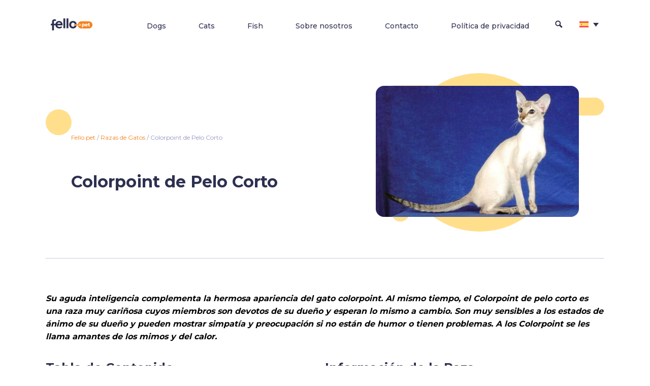

--- FILE ---
content_type: text/html; charset=UTF-8
request_url: https://fello.pet/es/colorpoint-de-pelo-corto/
body_size: 16134
content:

<!DOCTYPE html>
<html lang="en">
<head>
<title>&#128049; Colorpoint De Pelo Corto - Información De Raza De Gato, Foto, Cuidado, Historia - Fello.pet</title>
<meta name="google-site-verification" content="XfER2TRJQxJiIdsZv8H9Qn8qA-AWAaLwy34jsJDp0_k" />
    <link rel="alternate" hreflang="en" href="https://fello.pet/en/colorpoint-shorthair/" />
<link rel="alternate" hreflang="es" href="https://fello.pet/es/colorpoint-de-pelo-corto/" />
<link rel="alternate" hreflang="uk" href="https://fello.pet/uk/kolorpojnt/" />
<link rel="alternate" hreflang="ru" href="https://fello.pet/ru/kolorpojnt/" />
<link rel="alternate" hreflang="x-default" href="https://fello.pet/en/colorpoint-shorthair/" />

<!-- Google Tag Manager for WordPress by gtm4wp.com -->
<script data-cfasync="false" data-pagespeed-no-defer>
	var gtm4wp_datalayer_name = "dataLayer";
	var dataLayer = dataLayer || [];
</script>
<!-- End Google Tag Manager for WordPress by gtm4wp.com -->
<!-- Optimización para motores de búsqueda de Rank Math -  https://rankmath.com/ -->
<meta name="description" content="Su aguda inteligencia complementa la hermosa apariencia del gato colorpoint. Al mismo tiempo, el Colorpoint de pelo corto es una raza muy cariñosa cuyos"/>
<meta name="robots" content="follow, index, max-snippet:-1, max-video-preview:-1, max-image-preview:large"/>
<link rel="canonical" href="https://fello.pet/es/colorpoint-de-pelo-corto/" />
<meta property="og:locale" content="es_ES" />
<meta property="og:type" content="article" />
<meta property="og:title" content="&#128049; Colorpoint De Pelo Corto - Información De Raza De Gato, Foto, Cuidado, Historia - Fello.pet" />
<meta property="og:description" content="Su aguda inteligencia complementa la hermosa apariencia del gato colorpoint. Al mismo tiempo, el Colorpoint de pelo corto es una raza muy cariñosa cuyos" />
<meta property="og:url" content="https://fello.pet/es/colorpoint-de-pelo-corto/" />
<meta property="og:site_name" content="Fello.pet" />
<meta property="article:tag" content="Razas de Gatos de Pelo Corto" />
<meta property="article:section" content="Razas de Gatos" />
<meta property="og:updated_time" content="2022-08-25T16:40:01+00:00" />
<meta property="og:image" content="https://fello.pet/wp-content/uploads/2022/08/Colorpoint-Shorthair-1.jpg" />
<meta property="og:image:secure_url" content="https://fello.pet/wp-content/uploads/2022/08/Colorpoint-Shorthair-1.jpg" />
<meta property="og:image:width" content="759" />
<meta property="og:image:height" content="489" />
<meta property="og:image:alt" content="Colorpoint de Pelo Corto" />
<meta property="og:image:type" content="image/jpeg" />
<meta property="article:published_time" content="2022-08-25T16:33:12+00:00" />
<meta property="article:modified_time" content="2022-08-25T16:40:01+00:00" />
<meta name="twitter:card" content="summary_large_image" />
<meta name="twitter:title" content="&#128049; Colorpoint De Pelo Corto - Información De Raza De Gato, Foto, Cuidado, Historia - Fello.pet" />
<meta name="twitter:description" content="Su aguda inteligencia complementa la hermosa apariencia del gato colorpoint. Al mismo tiempo, el Colorpoint de pelo corto es una raza muy cariñosa cuyos" />
<meta name="twitter:image" content="https://fello.pet/wp-content/uploads/2022/08/Colorpoint-Shorthair-1.jpg" />
<meta name="twitter:label1" content="Escrito por" />
<meta name="twitter:data1" content="Valeriya Leskina" />
<meta name="twitter:label2" content="Tiempo de lectura" />
<meta name="twitter:data2" content="5 minutos" />
<script type="application/ld+json" class="rank-math-schema">{"@context":"https://schema.org","@graph":[{"@type":"Organization","@id":"https://fello.pet/es/#organization/","name":"Fello.pet","url":"https://fello.pet","logo":{"@type":"ImageObject","@id":"https://fello.pet/es/#logo/","url":"https://fello.pet/wp-content/uploads/2022/03/fello.pet_Logo.png","contentUrl":"https://fello.pet/wp-content/uploads/2022/03/fello.pet_Logo.png","caption":"Fello.pet","inLanguage":"es","width":"232","height":"152"}},{"@type":"WebSite","@id":"https://fello.pet/es/#website/","url":"https://fello.pet/es/","name":"Fello.pet","publisher":{"@id":"https://fello.pet/es/#organization/"},"inLanguage":"es"},{"@type":"ImageObject","@id":"https://fello.pet/wp-content/uploads/2022/08/Colorpoint-Shorthair-1.jpg","url":"https://fello.pet/wp-content/uploads/2022/08/Colorpoint-Shorthair-1.jpg","width":"759","height":"489","caption":"Colorpoint de Pelo Corto","inLanguage":"es"},{"@type":"BreadcrumbList","@id":"https://fello.pet/es/colorpoint-de-pelo-corto/#breadcrumb","itemListElement":[{"@type":"ListItem","position":"1","item":{"@id":"https://fello.pet","name":"Fello.pet"}},{"@type":"ListItem","position":"2","item":{"@id":"https://fello.pet/es/razas-de-gatos/","name":"Razas de Gatos"}},{"@type":"ListItem","position":"3","item":{"@id":"https://fello.pet/es/colorpoint-de-pelo-corto/","name":"Colorpoint de Pelo Corto"}}]},{"@type":"WebPage","@id":"https://fello.pet/es/colorpoint-de-pelo-corto/#webpage","url":"https://fello.pet/es/colorpoint-de-pelo-corto/","name":"&#128049; Colorpoint De Pelo Corto - Informaci\u00f3n De Raza De Gato, Foto, Cuidado, Historia - Fello.pet","datePublished":"2022-08-25T16:33:12+00:00","dateModified":"2022-08-25T16:40:01+00:00","isPartOf":{"@id":"https://fello.pet/es/#website/"},"primaryImageOfPage":{"@id":"https://fello.pet/wp-content/uploads/2022/08/Colorpoint-Shorthair-1.jpg"},"inLanguage":"es","breadcrumb":{"@id":"https://fello.pet/es/colorpoint-de-pelo-corto/#breadcrumb"}},{"@type":"Person","@id":"https://fello.pet/es/author/valeriya-leskina/","name":"Valeriya Leskina","url":"https://fello.pet/es/author/valeriya-leskina/","image":{"@type":"ImageObject","@id":"https://secure.gravatar.com/avatar/f9a55a721be9bd91088330ba2c6984b33502752e5e755a4e0d914a49a9e9bfd8?s=96&amp;d=monsterid&amp;r=g","url":"https://secure.gravatar.com/avatar/f9a55a721be9bd91088330ba2c6984b33502752e5e755a4e0d914a49a9e9bfd8?s=96&amp;d=monsterid&amp;r=g","caption":"Valeriya Leskina","inLanguage":"es"},"worksFor":{"@id":"https://fello.pet/es/#organization/"}},{"@type":"Article","headline":"&#128049; Colorpoint De Pelo Corto - Informaci\u00f3n De Raza De Gato, Foto, Cuidado, Historia - Fello.pet","keywords":"Colorpoint de Pelo Corto","datePublished":"2022-08-25T16:33:12+00:00","dateModified":"2022-08-25T16:40:01+00:00","articleSection":"Razas de Gatos","author":{"@id":"https://fello.pet/es/author/valeriya-leskina/","name":"Valeriya Leskina"},"publisher":{"@id":"https://fello.pet/es/#organization/"},"description":"Su aguda inteligencia complementa la hermosa apariencia del gato colorpoint. Al mismo tiempo, el Colorpoint de pelo corto es una raza muy cari\u00f1osa cuyos","name":"&#128049; Colorpoint De Pelo Corto - Informaci\u00f3n De Raza De Gato, Foto, Cuidado, Historia - Fello.pet","@id":"https://fello.pet/es/colorpoint-de-pelo-corto/#richSnippet","isPartOf":{"@id":"https://fello.pet/es/colorpoint-de-pelo-corto/#webpage"},"image":{"@id":"https://fello.pet/wp-content/uploads/2022/08/Colorpoint-Shorthair-1.jpg"},"inLanguage":"es","mainEntityOfPage":{"@id":"https://fello.pet/es/colorpoint-de-pelo-corto/#webpage"}}]}</script>
<!-- /Plugin Rank Math WordPress SEO -->

<link rel="alternate" type="application/rss+xml" title="Fello.pet &raquo; Comentario Colorpoint de Pelo Corto del feed" href="https://fello.pet/es/colorpoint-de-pelo-corto/feed/" />
<link rel="alternate" title="oEmbed (JSON)" type="application/json+oembed" href="https://fello.pet/es/wp-json/oembed/1.0/embed?url=https%3A%2F%2Ffello.pet%2Fes%2Fcolorpoint-de-pelo-corto%2F" />
<link rel="alternate" title="oEmbed (XML)" type="text/xml+oembed" href="https://fello.pet/es/wp-json/oembed/1.0/embed?url=https%3A%2F%2Ffello.pet%2Fes%2Fcolorpoint-de-pelo-corto%2F&#038;format=xml" />
<style id='wp-img-auto-sizes-contain-inline-css' type='text/css'>
img:is([sizes=auto i],[sizes^="auto," i]){contain-intrinsic-size:3000px 1500px}
/*# sourceURL=wp-img-auto-sizes-contain-inline-css */
</style>
<style id='wp-emoji-styles-inline-css' type='text/css'>

	img.wp-smiley, img.emoji {
		display: inline !important;
		border: none !important;
		box-shadow: none !important;
		height: 1em !important;
		width: 1em !important;
		margin: 0 0.07em !important;
		vertical-align: -0.1em !important;
		background: none !important;
		padding: 0 !important;
	}
/*# sourceURL=wp-emoji-styles-inline-css */
</style>
<link rel='stylesheet' id='wp-block-library-css' href='https://fello.pet/wp-includes/css/dist/block-library/style.min.css?ver=6.9' type='text/css' media='all' />
<style id='wp-block-heading-inline-css' type='text/css'>
h1:where(.wp-block-heading).has-background,h2:where(.wp-block-heading).has-background,h3:where(.wp-block-heading).has-background,h4:where(.wp-block-heading).has-background,h5:where(.wp-block-heading).has-background,h6:where(.wp-block-heading).has-background{padding:1.25em 2.375em}h1.has-text-align-left[style*=writing-mode]:where([style*=vertical-lr]),h1.has-text-align-right[style*=writing-mode]:where([style*=vertical-rl]),h2.has-text-align-left[style*=writing-mode]:where([style*=vertical-lr]),h2.has-text-align-right[style*=writing-mode]:where([style*=vertical-rl]),h3.has-text-align-left[style*=writing-mode]:where([style*=vertical-lr]),h3.has-text-align-right[style*=writing-mode]:where([style*=vertical-rl]),h4.has-text-align-left[style*=writing-mode]:where([style*=vertical-lr]),h4.has-text-align-right[style*=writing-mode]:where([style*=vertical-rl]),h5.has-text-align-left[style*=writing-mode]:where([style*=vertical-lr]),h5.has-text-align-right[style*=writing-mode]:where([style*=vertical-rl]),h6.has-text-align-left[style*=writing-mode]:where([style*=vertical-lr]),h6.has-text-align-right[style*=writing-mode]:where([style*=vertical-rl]){rotate:180deg}
/*# sourceURL=https://fello.pet/wp-includes/blocks/heading/style.min.css */
</style>
<style id='wp-block-columns-inline-css' type='text/css'>
.wp-block-columns{box-sizing:border-box;display:flex;flex-wrap:wrap!important}@media (min-width:782px){.wp-block-columns{flex-wrap:nowrap!important}}.wp-block-columns{align-items:normal!important}.wp-block-columns.are-vertically-aligned-top{align-items:flex-start}.wp-block-columns.are-vertically-aligned-center{align-items:center}.wp-block-columns.are-vertically-aligned-bottom{align-items:flex-end}@media (max-width:781px){.wp-block-columns:not(.is-not-stacked-on-mobile)>.wp-block-column{flex-basis:100%!important}}@media (min-width:782px){.wp-block-columns:not(.is-not-stacked-on-mobile)>.wp-block-column{flex-basis:0;flex-grow:1}.wp-block-columns:not(.is-not-stacked-on-mobile)>.wp-block-column[style*=flex-basis]{flex-grow:0}}.wp-block-columns.is-not-stacked-on-mobile{flex-wrap:nowrap!important}.wp-block-columns.is-not-stacked-on-mobile>.wp-block-column{flex-basis:0;flex-grow:1}.wp-block-columns.is-not-stacked-on-mobile>.wp-block-column[style*=flex-basis]{flex-grow:0}:where(.wp-block-columns){margin-bottom:1.75em}:where(.wp-block-columns.has-background){padding:1.25em 2.375em}.wp-block-column{flex-grow:1;min-width:0;overflow-wrap:break-word;word-break:break-word}.wp-block-column.is-vertically-aligned-top{align-self:flex-start}.wp-block-column.is-vertically-aligned-center{align-self:center}.wp-block-column.is-vertically-aligned-bottom{align-self:flex-end}.wp-block-column.is-vertically-aligned-stretch{align-self:stretch}.wp-block-column.is-vertically-aligned-bottom,.wp-block-column.is-vertically-aligned-center,.wp-block-column.is-vertically-aligned-top{width:100%}
/*# sourceURL=https://fello.pet/wp-includes/blocks/columns/style.min.css */
</style>
<style id='wp-block-paragraph-inline-css' type='text/css'>
.is-small-text{font-size:.875em}.is-regular-text{font-size:1em}.is-large-text{font-size:2.25em}.is-larger-text{font-size:3em}.has-drop-cap:not(:focus):first-letter{float:left;font-size:8.4em;font-style:normal;font-weight:100;line-height:.68;margin:.05em .1em 0 0;text-transform:uppercase}body.rtl .has-drop-cap:not(:focus):first-letter{float:none;margin-left:.1em}p.has-drop-cap.has-background{overflow:hidden}:root :where(p.has-background){padding:1.25em 2.375em}:where(p.has-text-color:not(.has-link-color)) a{color:inherit}p.has-text-align-left[style*="writing-mode:vertical-lr"],p.has-text-align-right[style*="writing-mode:vertical-rl"]{rotate:180deg}
/*# sourceURL=https://fello.pet/wp-includes/blocks/paragraph/style.min.css */
</style>
<style id='wp-block-table-inline-css' type='text/css'>
.wp-block-table{overflow-x:auto}.wp-block-table table{border-collapse:collapse;width:100%}.wp-block-table thead{border-bottom:3px solid}.wp-block-table tfoot{border-top:3px solid}.wp-block-table td,.wp-block-table th{border:1px solid;padding:.5em}.wp-block-table .has-fixed-layout{table-layout:fixed;width:100%}.wp-block-table .has-fixed-layout td,.wp-block-table .has-fixed-layout th{word-break:break-word}.wp-block-table.aligncenter,.wp-block-table.alignleft,.wp-block-table.alignright{display:table;width:auto}.wp-block-table.aligncenter td,.wp-block-table.aligncenter th,.wp-block-table.alignleft td,.wp-block-table.alignleft th,.wp-block-table.alignright td,.wp-block-table.alignright th{word-break:break-word}.wp-block-table .has-subtle-light-gray-background-color{background-color:#f3f4f5}.wp-block-table .has-subtle-pale-green-background-color{background-color:#e9fbe5}.wp-block-table .has-subtle-pale-blue-background-color{background-color:#e7f5fe}.wp-block-table .has-subtle-pale-pink-background-color{background-color:#fcf0ef}.wp-block-table.is-style-stripes{background-color:initial;border-collapse:inherit;border-spacing:0}.wp-block-table.is-style-stripes tbody tr:nth-child(odd){background-color:#f0f0f0}.wp-block-table.is-style-stripes.has-subtle-light-gray-background-color tbody tr:nth-child(odd){background-color:#f3f4f5}.wp-block-table.is-style-stripes.has-subtle-pale-green-background-color tbody tr:nth-child(odd){background-color:#e9fbe5}.wp-block-table.is-style-stripes.has-subtle-pale-blue-background-color tbody tr:nth-child(odd){background-color:#e7f5fe}.wp-block-table.is-style-stripes.has-subtle-pale-pink-background-color tbody tr:nth-child(odd){background-color:#fcf0ef}.wp-block-table.is-style-stripes td,.wp-block-table.is-style-stripes th{border-color:#0000}.wp-block-table.is-style-stripes{border-bottom:1px solid #f0f0f0}.wp-block-table .has-border-color td,.wp-block-table .has-border-color th,.wp-block-table .has-border-color tr,.wp-block-table .has-border-color>*{border-color:inherit}.wp-block-table table[style*=border-top-color] tr:first-child,.wp-block-table table[style*=border-top-color] tr:first-child td,.wp-block-table table[style*=border-top-color] tr:first-child th,.wp-block-table table[style*=border-top-color]>*,.wp-block-table table[style*=border-top-color]>* td,.wp-block-table table[style*=border-top-color]>* th{border-top-color:inherit}.wp-block-table table[style*=border-top-color] tr:not(:first-child){border-top-color:initial}.wp-block-table table[style*=border-right-color] td:last-child,.wp-block-table table[style*=border-right-color] th,.wp-block-table table[style*=border-right-color] tr,.wp-block-table table[style*=border-right-color]>*{border-right-color:inherit}.wp-block-table table[style*=border-bottom-color] tr:last-child,.wp-block-table table[style*=border-bottom-color] tr:last-child td,.wp-block-table table[style*=border-bottom-color] tr:last-child th,.wp-block-table table[style*=border-bottom-color]>*,.wp-block-table table[style*=border-bottom-color]>* td,.wp-block-table table[style*=border-bottom-color]>* th{border-bottom-color:inherit}.wp-block-table table[style*=border-bottom-color] tr:not(:last-child){border-bottom-color:initial}.wp-block-table table[style*=border-left-color] td:first-child,.wp-block-table table[style*=border-left-color] th,.wp-block-table table[style*=border-left-color] tr,.wp-block-table table[style*=border-left-color]>*{border-left-color:inherit}.wp-block-table table[style*=border-style] td,.wp-block-table table[style*=border-style] th,.wp-block-table table[style*=border-style] tr,.wp-block-table table[style*=border-style]>*{border-style:inherit}.wp-block-table table[style*=border-width] td,.wp-block-table table[style*=border-width] th,.wp-block-table table[style*=border-width] tr,.wp-block-table table[style*=border-width]>*{border-style:inherit;border-width:inherit}
/*# sourceURL=https://fello.pet/wp-includes/blocks/table/style.min.css */
</style>
<link rel='stylesheet' id='simply-gallery-block-frontend-css' href='https://fello.pet/wp-content/plugins/simply-gallery-block/blocks/pgc_sgb.min.style.css?ver=3.2.4' type='text/css' media='all' />
<style id='global-styles-inline-css' type='text/css'>
:root{--wp--preset--aspect-ratio--square: 1;--wp--preset--aspect-ratio--4-3: 4/3;--wp--preset--aspect-ratio--3-4: 3/4;--wp--preset--aspect-ratio--3-2: 3/2;--wp--preset--aspect-ratio--2-3: 2/3;--wp--preset--aspect-ratio--16-9: 16/9;--wp--preset--aspect-ratio--9-16: 9/16;--wp--preset--color--black: #000000;--wp--preset--color--cyan-bluish-gray: #abb8c3;--wp--preset--color--white: #ffffff;--wp--preset--color--pale-pink: #f78da7;--wp--preset--color--vivid-red: #cf2e2e;--wp--preset--color--luminous-vivid-orange: #ff6900;--wp--preset--color--luminous-vivid-amber: #fcb900;--wp--preset--color--light-green-cyan: #7bdcb5;--wp--preset--color--vivid-green-cyan: #00d084;--wp--preset--color--pale-cyan-blue: #8ed1fc;--wp--preset--color--vivid-cyan-blue: #0693e3;--wp--preset--color--vivid-purple: #9b51e0;--wp--preset--gradient--vivid-cyan-blue-to-vivid-purple: linear-gradient(135deg,rgb(6,147,227) 0%,rgb(155,81,224) 100%);--wp--preset--gradient--light-green-cyan-to-vivid-green-cyan: linear-gradient(135deg,rgb(122,220,180) 0%,rgb(0,208,130) 100%);--wp--preset--gradient--luminous-vivid-amber-to-luminous-vivid-orange: linear-gradient(135deg,rgb(252,185,0) 0%,rgb(255,105,0) 100%);--wp--preset--gradient--luminous-vivid-orange-to-vivid-red: linear-gradient(135deg,rgb(255,105,0) 0%,rgb(207,46,46) 100%);--wp--preset--gradient--very-light-gray-to-cyan-bluish-gray: linear-gradient(135deg,rgb(238,238,238) 0%,rgb(169,184,195) 100%);--wp--preset--gradient--cool-to-warm-spectrum: linear-gradient(135deg,rgb(74,234,220) 0%,rgb(151,120,209) 20%,rgb(207,42,186) 40%,rgb(238,44,130) 60%,rgb(251,105,98) 80%,rgb(254,248,76) 100%);--wp--preset--gradient--blush-light-purple: linear-gradient(135deg,rgb(255,206,236) 0%,rgb(152,150,240) 100%);--wp--preset--gradient--blush-bordeaux: linear-gradient(135deg,rgb(254,205,165) 0%,rgb(254,45,45) 50%,rgb(107,0,62) 100%);--wp--preset--gradient--luminous-dusk: linear-gradient(135deg,rgb(255,203,112) 0%,rgb(199,81,192) 50%,rgb(65,88,208) 100%);--wp--preset--gradient--pale-ocean: linear-gradient(135deg,rgb(255,245,203) 0%,rgb(182,227,212) 50%,rgb(51,167,181) 100%);--wp--preset--gradient--electric-grass: linear-gradient(135deg,rgb(202,248,128) 0%,rgb(113,206,126) 100%);--wp--preset--gradient--midnight: linear-gradient(135deg,rgb(2,3,129) 0%,rgb(40,116,252) 100%);--wp--preset--font-size--small: 13px;--wp--preset--font-size--medium: 20px;--wp--preset--font-size--large: 36px;--wp--preset--font-size--x-large: 42px;--wp--preset--spacing--20: 0.44rem;--wp--preset--spacing--30: 0.67rem;--wp--preset--spacing--40: 1rem;--wp--preset--spacing--50: 1.5rem;--wp--preset--spacing--60: 2.25rem;--wp--preset--spacing--70: 3.38rem;--wp--preset--spacing--80: 5.06rem;--wp--preset--shadow--natural: 6px 6px 9px rgba(0, 0, 0, 0.2);--wp--preset--shadow--deep: 12px 12px 50px rgba(0, 0, 0, 0.4);--wp--preset--shadow--sharp: 6px 6px 0px rgba(0, 0, 0, 0.2);--wp--preset--shadow--outlined: 6px 6px 0px -3px rgb(255, 255, 255), 6px 6px rgb(0, 0, 0);--wp--preset--shadow--crisp: 6px 6px 0px rgb(0, 0, 0);}:where(.is-layout-flex){gap: 0.5em;}:where(.is-layout-grid){gap: 0.5em;}body .is-layout-flex{display: flex;}.is-layout-flex{flex-wrap: wrap;align-items: center;}.is-layout-flex > :is(*, div){margin: 0;}body .is-layout-grid{display: grid;}.is-layout-grid > :is(*, div){margin: 0;}:where(.wp-block-columns.is-layout-flex){gap: 2em;}:where(.wp-block-columns.is-layout-grid){gap: 2em;}:where(.wp-block-post-template.is-layout-flex){gap: 1.25em;}:where(.wp-block-post-template.is-layout-grid){gap: 1.25em;}.has-black-color{color: var(--wp--preset--color--black) !important;}.has-cyan-bluish-gray-color{color: var(--wp--preset--color--cyan-bluish-gray) !important;}.has-white-color{color: var(--wp--preset--color--white) !important;}.has-pale-pink-color{color: var(--wp--preset--color--pale-pink) !important;}.has-vivid-red-color{color: var(--wp--preset--color--vivid-red) !important;}.has-luminous-vivid-orange-color{color: var(--wp--preset--color--luminous-vivid-orange) !important;}.has-luminous-vivid-amber-color{color: var(--wp--preset--color--luminous-vivid-amber) !important;}.has-light-green-cyan-color{color: var(--wp--preset--color--light-green-cyan) !important;}.has-vivid-green-cyan-color{color: var(--wp--preset--color--vivid-green-cyan) !important;}.has-pale-cyan-blue-color{color: var(--wp--preset--color--pale-cyan-blue) !important;}.has-vivid-cyan-blue-color{color: var(--wp--preset--color--vivid-cyan-blue) !important;}.has-vivid-purple-color{color: var(--wp--preset--color--vivid-purple) !important;}.has-black-background-color{background-color: var(--wp--preset--color--black) !important;}.has-cyan-bluish-gray-background-color{background-color: var(--wp--preset--color--cyan-bluish-gray) !important;}.has-white-background-color{background-color: var(--wp--preset--color--white) !important;}.has-pale-pink-background-color{background-color: var(--wp--preset--color--pale-pink) !important;}.has-vivid-red-background-color{background-color: var(--wp--preset--color--vivid-red) !important;}.has-luminous-vivid-orange-background-color{background-color: var(--wp--preset--color--luminous-vivid-orange) !important;}.has-luminous-vivid-amber-background-color{background-color: var(--wp--preset--color--luminous-vivid-amber) !important;}.has-light-green-cyan-background-color{background-color: var(--wp--preset--color--light-green-cyan) !important;}.has-vivid-green-cyan-background-color{background-color: var(--wp--preset--color--vivid-green-cyan) !important;}.has-pale-cyan-blue-background-color{background-color: var(--wp--preset--color--pale-cyan-blue) !important;}.has-vivid-cyan-blue-background-color{background-color: var(--wp--preset--color--vivid-cyan-blue) !important;}.has-vivid-purple-background-color{background-color: var(--wp--preset--color--vivid-purple) !important;}.has-black-border-color{border-color: var(--wp--preset--color--black) !important;}.has-cyan-bluish-gray-border-color{border-color: var(--wp--preset--color--cyan-bluish-gray) !important;}.has-white-border-color{border-color: var(--wp--preset--color--white) !important;}.has-pale-pink-border-color{border-color: var(--wp--preset--color--pale-pink) !important;}.has-vivid-red-border-color{border-color: var(--wp--preset--color--vivid-red) !important;}.has-luminous-vivid-orange-border-color{border-color: var(--wp--preset--color--luminous-vivid-orange) !important;}.has-luminous-vivid-amber-border-color{border-color: var(--wp--preset--color--luminous-vivid-amber) !important;}.has-light-green-cyan-border-color{border-color: var(--wp--preset--color--light-green-cyan) !important;}.has-vivid-green-cyan-border-color{border-color: var(--wp--preset--color--vivid-green-cyan) !important;}.has-pale-cyan-blue-border-color{border-color: var(--wp--preset--color--pale-cyan-blue) !important;}.has-vivid-cyan-blue-border-color{border-color: var(--wp--preset--color--vivid-cyan-blue) !important;}.has-vivid-purple-border-color{border-color: var(--wp--preset--color--vivid-purple) !important;}.has-vivid-cyan-blue-to-vivid-purple-gradient-background{background: var(--wp--preset--gradient--vivid-cyan-blue-to-vivid-purple) !important;}.has-light-green-cyan-to-vivid-green-cyan-gradient-background{background: var(--wp--preset--gradient--light-green-cyan-to-vivid-green-cyan) !important;}.has-luminous-vivid-amber-to-luminous-vivid-orange-gradient-background{background: var(--wp--preset--gradient--luminous-vivid-amber-to-luminous-vivid-orange) !important;}.has-luminous-vivid-orange-to-vivid-red-gradient-background{background: var(--wp--preset--gradient--luminous-vivid-orange-to-vivid-red) !important;}.has-very-light-gray-to-cyan-bluish-gray-gradient-background{background: var(--wp--preset--gradient--very-light-gray-to-cyan-bluish-gray) !important;}.has-cool-to-warm-spectrum-gradient-background{background: var(--wp--preset--gradient--cool-to-warm-spectrum) !important;}.has-blush-light-purple-gradient-background{background: var(--wp--preset--gradient--blush-light-purple) !important;}.has-blush-bordeaux-gradient-background{background: var(--wp--preset--gradient--blush-bordeaux) !important;}.has-luminous-dusk-gradient-background{background: var(--wp--preset--gradient--luminous-dusk) !important;}.has-pale-ocean-gradient-background{background: var(--wp--preset--gradient--pale-ocean) !important;}.has-electric-grass-gradient-background{background: var(--wp--preset--gradient--electric-grass) !important;}.has-midnight-gradient-background{background: var(--wp--preset--gradient--midnight) !important;}.has-small-font-size{font-size: var(--wp--preset--font-size--small) !important;}.has-medium-font-size{font-size: var(--wp--preset--font-size--medium) !important;}.has-large-font-size{font-size: var(--wp--preset--font-size--large) !important;}.has-x-large-font-size{font-size: var(--wp--preset--font-size--x-large) !important;}
:where(.wp-block-columns.is-layout-flex){gap: 2em;}:where(.wp-block-columns.is-layout-grid){gap: 2em;}
/*# sourceURL=global-styles-inline-css */
</style>
<style id='core-block-supports-inline-css' type='text/css'>
.wp-container-core-columns-is-layout-9d6595d7{flex-wrap:nowrap;}
/*# sourceURL=core-block-supports-inline-css */
</style>

<style id='classic-theme-styles-inline-css' type='text/css'>
/*! This file is auto-generated */
.wp-block-button__link{color:#fff;background-color:#32373c;border-radius:9999px;box-shadow:none;text-decoration:none;padding:calc(.667em + 2px) calc(1.333em + 2px);font-size:1.125em}.wp-block-file__button{background:#32373c;color:#fff;text-decoration:none}
/*# sourceURL=/wp-includes/css/classic-themes.min.css */
</style>
<link rel='stylesheet' id='wpml-blocks-css' href='https://fello.pet/wp-content/plugins/sitepress-multilingual-cms/dist/css/blocks/styles.css?ver=4.6.13' type='text/css' media='all' />
<link rel='stylesheet' id='contact-form-7-css' href='https://fello.pet/wp-content/plugins/contact-form-7/includes/css/styles.css?ver=5.9.8' type='text/css' media='all' />
<link rel='stylesheet' id='pgc-simply-gallery-plugin-lightbox-style-css' href='https://fello.pet/wp-content/plugins/simply-gallery-block/plugins/pgc_sgb_lightbox.min.style.css?ver=3.2.4' type='text/css' media='all' />
<link rel='stylesheet' id='wpml-legacy-dropdown-0-css' href='https://fello.pet/wp-content/plugins/sitepress-multilingual-cms/templates/language-switchers/legacy-dropdown/style.min.css?ver=1' type='text/css' media='all' />
<style id='wpml-legacy-dropdown-0-inline-css' type='text/css'>
.wpml-ls-statics-shortcode_actions, .wpml-ls-statics-shortcode_actions .wpml-ls-sub-menu, .wpml-ls-statics-shortcode_actions a {border-color:#ffffff;}.wpml-ls-statics-shortcode_actions a, .wpml-ls-statics-shortcode_actions .wpml-ls-sub-menu a, .wpml-ls-statics-shortcode_actions .wpml-ls-sub-menu a:link, .wpml-ls-statics-shortcode_actions li:not(.wpml-ls-current-language) .wpml-ls-link, .wpml-ls-statics-shortcode_actions li:not(.wpml-ls-current-language) .wpml-ls-link:link {color:#2d3050;background-color:#ffffff;}.wpml-ls-statics-shortcode_actions a, .wpml-ls-statics-shortcode_actions .wpml-ls-sub-menu a:hover,.wpml-ls-statics-shortcode_actions .wpml-ls-sub-menu a:focus, .wpml-ls-statics-shortcode_actions .wpml-ls-sub-menu a:link:hover, .wpml-ls-statics-shortcode_actions .wpml-ls-sub-menu a:link:focus {color:#f58220;background-color:#ffffff;}.wpml-ls-statics-shortcode_actions .wpml-ls-current-language > a {color:#2d3050;background-color:#ffffff;}.wpml-ls-statics-shortcode_actions .wpml-ls-current-language:hover>a, .wpml-ls-statics-shortcode_actions .wpml-ls-current-language>a:focus {color:#f58220;background-color:#ffffff;}
/*# sourceURL=wpml-legacy-dropdown-0-inline-css */
</style>
<link rel='stylesheet' id='wpml-legacy-horizontal-list-0-css' href='https://fello.pet/wp-content/plugins/sitepress-multilingual-cms/templates/language-switchers/legacy-list-horizontal/style.min.css?ver=1' type='text/css' media='all' />
<style id='wpml-legacy-horizontal-list-0-inline-css' type='text/css'>
.wpml-ls-statics-footer a, .wpml-ls-statics-footer .wpml-ls-sub-menu a, .wpml-ls-statics-footer .wpml-ls-sub-menu a:link, .wpml-ls-statics-footer li:not(.wpml-ls-current-language) .wpml-ls-link, .wpml-ls-statics-footer li:not(.wpml-ls-current-language) .wpml-ls-link:link {color:#444444;background-color:#ffffff;}.wpml-ls-statics-footer a, .wpml-ls-statics-footer .wpml-ls-sub-menu a:hover,.wpml-ls-statics-footer .wpml-ls-sub-menu a:focus, .wpml-ls-statics-footer .wpml-ls-sub-menu a:link:hover, .wpml-ls-statics-footer .wpml-ls-sub-menu a:link:focus {color:#000000;background-color:#eeeeee;}.wpml-ls-statics-footer .wpml-ls-current-language > a {color:#444444;background-color:#ffffff;}.wpml-ls-statics-footer .wpml-ls-current-language:hover>a, .wpml-ls-statics-footer .wpml-ls-current-language>a:focus {color:#000000;background-color:#eeeeee;}
/*# sourceURL=wpml-legacy-horizontal-list-0-inline-css */
</style>
<link rel='stylesheet' id='wpml-menu-item-0-css' href='https://fello.pet/wp-content/plugins/sitepress-multilingual-cms/templates/language-switchers/menu-item/style.min.css?ver=1' type='text/css' media='all' />
<link rel='stylesheet' id='fello_main_styles-css' href='https://fello.pet/wp-content/themes/fello_v10/style.css?ver=6.9' type='text/css' media='all' />
<script type="text/javascript" id="wpml-cookie-js-extra">
/* <![CDATA[ */
var wpml_cookies = {"wp-wpml_current_language":{"value":"es","expires":1,"path":"/"}};
var wpml_cookies = {"wp-wpml_current_language":{"value":"es","expires":1,"path":"/"}};
//# sourceURL=wpml-cookie-js-extra
/* ]]> */
</script>
<script type="text/javascript" src="https://fello.pet/wp-content/plugins/sitepress-multilingual-cms/res/js/cookies/language-cookie.js?ver=4.6.13" id="wpml-cookie-js" defer="defer" data-wp-strategy="defer"></script>
<script type="text/javascript" src="https://fello.pet/wp-content/plugins/sitepress-multilingual-cms/templates/language-switchers/legacy-dropdown/script.min.js?ver=1" id="wpml-legacy-dropdown-0-js"></script>
<link rel="https://api.w.org/" href="https://fello.pet/es/wp-json/" /><link rel="alternate" title="JSON" type="application/json" href="https://fello.pet/es/wp-json/wp/v2/posts/11325" /><link rel="EditURI" type="application/rsd+xml" title="RSD" href="https://fello.pet/xmlrpc.php?rsd" />
<meta name="generator" content="WordPress 6.9" />
<link rel='shortlink' href='https://fello.pet/es/?p=11325' />
<meta name="generator" content="WPML ver:4.6.13 stt:1,45,2,54;" />
<noscript><style>.simply-gallery-amp{ display: block !important; }</style></noscript><noscript><style>.sgb-preloader{ display: none !important; }</style></noscript>
<!-- Google Tag Manager for WordPress by gtm4wp.com -->
<!-- GTM Container placement set to automatic -->
<script data-cfasync="false" data-pagespeed-no-defer>
	var dataLayer_content = {"pagePostType":"post","pagePostType2":"single-post","pageCategory":["razas-de-gatos"],"pageAttributes":["razas-de-gatos-de-pelo-corto"],"pagePostAuthor":"Valeriya Leskina"};
	dataLayer.push( dataLayer_content );
</script>
<script data-cfasync="false">
(function(w,d,s,l,i){w[l]=w[l]||[];w[l].push({'gtm.start':
new Date().getTime(),event:'gtm.js'});var f=d.getElementsByTagName(s)[0],
j=d.createElement(s),dl=l!='dataLayer'?'&l='+l:'';j.async=true;j.src=
'//www.googletagmanager.com/gtm.js?id='+i+dl;f.parentNode.insertBefore(j,f);
})(window,document,'script','dataLayer','GTM-KFC7S46');
</script>
<!-- End Google Tag Manager for WordPress by gtm4wp.com -->    <meta name="viewport" content="width=device-width, initial-scale=1.0">
<link rel="icon" href="https://fello.pet/wp-content/uploads/2023/05/fello_fav.svg" sizes="32x32" />
<link rel="icon" href="https://fello.pet/wp-content/uploads/2023/05/fello_fav.svg" sizes="192x192" />
<link rel="apple-touch-icon" href="https://fello.pet/wp-content/uploads/2023/05/fello_fav.svg" />
<meta name="msapplication-TileImage" content="https://fello.pet/wp-content/uploads/2023/05/fello_fav.svg" />
</head>

<body>


        
    <nav>
            <div class="headerLogo"><a href="https://fello.pet/es/" class="custom-logo-link" rel="home"><img width="82" height="24" src="https://fello.pet/wp-content/uploads/2023/05/fello_pet_logo.svg" class="custom-logo" alt="Fello.pet" decoding="async" /></a></div>
            <div class="openMenu"><img src="/wp-content/uploads/2023/09/Union-1.svg" alt=""></div>
            
            <div class="headerMenu">
                <ul id="menu-main-menu" class="menu vertical menu_item"><li id="menu-item-295" class="menu-item menu-item-type-taxonomy menu-item-object-category menu-item-295"><a href="https://fello.pet/es/razas-de-perros/">Dogs</a></li>
<li id="menu-item-296" class="menu-item menu-item-type-taxonomy menu-item-object-category menu-item-296"><a href="https://fello.pet/es/razas-de-gatos/">Cats</a></li>
<li id="menu-item-15950" class="menu-item menu-item-type-taxonomy menu-item-object-category menu-item-15950"><a href="https://fello.pet/en/aquarium-fish-species/">Fish</a></li>
<li id="menu-item-15053" class="menu-item menu-item-type-post_type menu-item-object-page menu-item-15053"><a href="https://fello.pet/es/sobre-nosotros/">Sobre nosotros</a></li>
<li id="menu-item-15453" class="menu-item menu-item-type-post_type menu-item-object-page menu-item-15453"><a href="https://fello.pet/es/contacto/">Contacto</a></li>
<li id="menu-item-15665" class="menu-item menu-item-type-post_type menu-item-object-page menu-item-15665"><a href="https://fello.pet/es/politica-de-privacidad/">Política de privacidad</a></li>
</ul>            <div class="closeMenu"><img src="/wp-content/uploads/2023/09/Union.svg" alt=""></div>    
            </div>
            <div class="headerSearch"><img class="headerSearchIcon" src="/wp-content/uploads/2023/07/search-icon-1.svg" alt=""></div>
                <div class="headerLang">
<div
	 class="wpml-ls-statics-shortcode_actions wpml-ls wpml-ls-legacy-dropdown js-wpml-ls-legacy-dropdown">
	<ul>

		<li tabindex="0" class="wpml-ls-slot-shortcode_actions wpml-ls-item wpml-ls-item-es wpml-ls-current-language wpml-ls-item-legacy-dropdown">
			<a href="#" class="js-wpml-ls-item-toggle wpml-ls-item-toggle">
                                                    <img
            class="wpml-ls-flag"
            src="https://fello.pet/wp-content/plugins/sitepress-multilingual-cms/res/flags/es.svg"
            alt="Español"
            width=18
            height=12
    /></a>

			<ul class="wpml-ls-sub-menu">
				
					<li class="wpml-ls-slot-shortcode_actions wpml-ls-item wpml-ls-item-en wpml-ls-first-item">
						<a href="https://fello.pet/en/colorpoint-shorthair/" class="wpml-ls-link">
                                                                <img
            class="wpml-ls-flag"
            src="https://fello.pet/wp-content/plugins/sitepress-multilingual-cms/res/flags/en.svg"
            alt="Inglés"
            width=18
            height=12
    /></a>
					</li>

				
					<li class="wpml-ls-slot-shortcode_actions wpml-ls-item wpml-ls-item-uk">
						<a href="https://fello.pet/uk/kolorpojnt/" class="wpml-ls-link">
                                                                <img
            class="wpml-ls-flag"
            src="https://fello.pet/wp-content/plugins/sitepress-multilingual-cms/res/flags/uk.svg"
            alt="Ucraniano"
            width=18
            height=12
    /></a>
					</li>

				
					<li class="wpml-ls-slot-shortcode_actions wpml-ls-item wpml-ls-item-ru wpml-ls-last-item">
						<a href="https://fello.pet/ru/kolorpojnt/" class="wpml-ls-link">
                                                                <img
            class="wpml-ls-flag"
            src="https://fello.pet/wp-content/plugins/sitepress-multilingual-cms/res/flags/ru.svg"
            alt="Ruso"
            width=18
            height=12
    /></a>
					</li>

							</ul>

		</li>

	</ul>
</div>
</div>
    </nav>   
    


    
<div class="singlePost">
        <div class="singlePostHero">
            <div class="singlePostHeroContent">
                <p class="singlePostBreadCrumbs"><nav aria-label="breadcrumbs" class="rank-math-breadcrumb"><p><a href="https://fello.pet">Fello.pet</a><span class="separator"> / </span><a href="https://fello.pet/es/razas-de-gatos/">Razas de Gatos</a><span class="separator"> / </span><span class="last">Colorpoint de Pelo Corto</span></p></nav></p>
                <h1>Colorpoint de Pelo Corto</h1>                
            </div>
            <div class="singlePostHeroImg">
                <img width="621" height="400" src="https://fello.pet/wp-content/uploads/2022/08/Colorpoint-Shorthair-1-621x400.jpg" class="attachment-medium size-medium wp-post-image" alt="Colorpoint de Pelo Corto" decoding="async" fetchpriority="high" srcset="https://fello.pet/wp-content/uploads/2022/08/Colorpoint-Shorthair-1-621x400.jpg 621w, https://fello.pet/wp-content/uploads/2022/08/Colorpoint-Shorthair-1-600x387.jpg 600w, https://fello.pet/wp-content/uploads/2022/08/Colorpoint-Shorthair-1-510x329.jpg 510w, https://fello.pet/wp-content/uploads/2022/08/Colorpoint-Shorthair-1.jpg 759w" sizes="(max-width: 621px) 100vw, 621px" />   
            </div>
            
        </div>
        
       
        
        <!-- EZOIC ADS -->
        <div class="ad-section--top">
            
            <div id="ezoic-pub-ad-placeholder-171"> </div>
            
        </div>
        
        <div class="ad-section--top_mobile">
            
            <div id="ezoic-pub-ad-placeholder-170"> </div>
            
        </div>
        <!-- END OF EZOIC ADS -->

        <hr>

        <div class="singlePostBody">
            <div class="singlePostBodyContent">
                
<p><strong><em>Su aguda inteligencia complementa la hermosa apariencia del gato colorpoint. Al mismo tiempo, el Colorpoint de pelo corto es una raza muy cariñosa cuyos miembros son devotos de su dueño y esperan lo mismo a cambio. Son muy sensibles a los estados de ánimo de su dueño y pueden mostrar simpatía y preocupación si no están de humor o tienen problemas. A los Colorpoint se les llama amantes de los mimos y del calor.</em></strong></p>



<div class="wp-block-columns is-layout-flex wp-container-core-columns-is-layout-9d6595d7 wp-block-columns-is-layout-flex">
<div class="wp-block-column is-layout-flow wp-block-column-is-layout-flow"><h2 class="simpletoc-title">Tabla de Сontenido</h2>
<ul class="simpletoc-list">
<li><a href="#informacion-de-la-raza">Información de la Raza</a>

</li>
<li><a href="#fotos-de-la-raza">Fotos de la Raza</a>

</li>
<li><a href="#historia-de-origen">Historia de Origen</a>

</li>
<li><a href="#apariencia">Apariencia</a>

</li>
<li><a href="#personaje">Personaje</a>

</li>
<li><a href="#cuidado">Cuidado</a>

</li>
<li><a href="#educacion">Educación</a>

</li>
<li><a href="#enfermedades-comunes">Enfermedades Comunes</a>

</li>
<li><a href="#nutricion">Nutrición</a>
</li></ul></div>



<div class="wp-block-column is-layout-flow wp-block-column-is-layout-flow"><h2 class="wp-block-heading" id="informacion-de-la-raza">Información de la Raza</h2>


<figure class="wp-block-table alignleft" style="font-size:18px"><table class="has-fixed-layout"><tbody><tr><td>Origen</td><td>Estados Unidos, <br>Reino Unido</td></tr><tr><td>Tamaño</td><td>Machos 23-26 cm<br>Hembras 21-24 cm</td></tr><tr><td>Peso</td><td>Machos 3-3,8 kg<br>Hembras 2,5-3 kg</td></tr><tr><td>Tipo de Piel</td><td>Pelo corto</td></tr><tr><td>Color</td><td>Luz con rojo, crema, chocolate, azul, lila, azul y otros tonos mezclados</td></tr><tr><td>Estilo de Vida</td><td>En el interior</td></tr><tr><td>Esperanza de Vida</td><td>8-12 años</td></tr><tr><td>Clasificación FIFe</td><td>Categoría IV: «Oriental» Designación de la raza – SIA</td></tr><tr><td>Clasificación WCF</td><td>Grupo 4: «Siamés oriental de pelo corto» Designación de la raza – SIA</td></tr><tr><td>Clasificación TICA</td><td>SI</td></tr><tr><td>Grupo</td><td>Gatos para niños, gatos de pelo corto, gatos para apartamentos (gatos dóciles)</td></tr><tr><td>Precio</td><td>$600-800</td></tr></tbody></table></figure>
</div>
</div>


<h2 class="wp-block-heading" id="fotos-de-la-raza">Fotos de la Raza</h2>

<div class="pgc-sgb-cb wp-block-pgcsimplygalleryblock-justified " data-gallery-id="5a443725"><div class="sgb-preloader" id="pr_5a443725">
	<div class="sgb-square" style="background:#d4d4d4"></div>
	<div class="sgb-square" style="background:#d4d4d4"></div>
	<div class="sgb-square" style="background:#d4d4d4"></div>
	<div class="sgb-square" style="background:#d4d4d4"></div></div><div class="simply-gallery-amp pgc_sgb_slider " style="display: none;"><div class="sgb-gallery"><div class="sgb-item"><a href="https://fello.pet/?attachment_id=11308#main" target="_blank"><img decoding="async" alt="Colorpoint Shorthair" width="621" height="400" loading="lazy" src="https://fello.pet/wp-content/uploads/2022/08/Colorpoint-Shorthair-1-621x400.jpg" srcset="https://fello.pet/wp-content/uploads/2022/08/Colorpoint-Shorthair-1-621x400.jpg 621w,https://fello.pet/wp-content/uploads/2022/08/Colorpoint-Shorthair-1.jpg 759w" sizes="auto, 250px"/></a></div><div class="sgb-item"><a href="https://fello.pet/?attachment_id=11316#main" target="_blank"><img decoding="async" alt="Colorpoint Shorthair" width="281" height="400" loading="lazy" src="https://fello.pet/wp-content/uploads/2022/08/Colorpoint-Shorthair-3.jpg" srcset=",https://fello.pet/wp-content/uploads/2022/08/Colorpoint-Shorthair-3.jpg 281w" sizes="auto, 250px"/></a></div><div class="sgb-item"><a href="https://fello.pet/?attachment_id=11312#main" target="_blank"><img decoding="async" alt="Colorpoint Shorthair" width="267" height="390" loading="lazy" src="https://fello.pet/wp-content/uploads/2022/08/Colorpoint-Shorthair-4.jpg" srcset=",https://fello.pet/wp-content/uploads/2022/08/Colorpoint-Shorthair-4.jpg 267w" sizes="auto, 250px"/></a></div><div class="sgb-item"><a href="https://fello.pet/?attachment_id=11320#main" target="_blank"><img decoding="async" alt="Colorpoint Shorthair" width="654" height="400" loading="lazy" src="https://fello.pet/wp-content/uploads/2022/08/Colorpoint-Shorthair-2-654x400.jpg" srcset="https://fello.pet/wp-content/uploads/2022/08/Colorpoint-Shorthair-2-654x400.jpg 654w,https://fello.pet/wp-content/uploads/2022/08/Colorpoint-Shorthair-2.jpg 827w" sizes="auto, 250px"/></a></div></div></div><script type="application/json" class="sgb-data">{"lastRowFill":true,"collectionThumbRecomendedHeight":300,"collectionThumbMiniScreenScale":true,"externalLink":false,"collectionThumbSubMenuDownload":false,"collectionThumbSubMenuShare":false,"galleryType":"pgc_sgb_justified","galleryId":"5a443725","images":[{"id":11308,"title":"Colorpoint Shorthair","url":"https://fello.pet/wp-content/uploads/2022/08/Colorpoint-Shorthair-1.jpg","link":"https://fello.pet/?attachment_id=11308#main","alt":"Colorpoint Shorthair","description":"","caption":"","mime":"image/jpeg","type":"image","width":759,"height":489,"sizes":{"thumbnail":{"url":"https://fello.pet/wp-content/uploads/2022/08/Colorpoint-Shorthair-1-280x280.jpg","height":280,"width":280,"orientation":"landscape"},"medium":{"url":"https://fello.pet/wp-content/uploads/2022/08/Colorpoint-Shorthair-1-621x400.jpg","height":400,"width":621,"orientation":"landscape"},"full":{"url":"https://fello.pet/wp-content/uploads/2022/08/Colorpoint-Shorthair-1.jpg","height":489,"width":759,"orientation":"landscape"}},"meta":false,"postlink":"https://fello.pet/?attachment_id=11308#main"},{"id":11316,"title":"Colorpoint Shorthair","url":"https://fello.pet/wp-content/uploads/2022/08/Colorpoint-Shorthair-3.jpg","link":"https://fello.pet/?attachment_id=11316#main","alt":"Colorpoint Shorthair","description":"","caption":"","mime":"image/jpeg","type":"image","width":281,"height":400,"sizes":{"thumbnail":{"url":"https://fello.pet/wp-content/uploads/2022/08/Colorpoint-Shorthair-3-280x280.jpg","height":280,"width":280,"orientation":"landscape"},"full":{"url":"https://fello.pet/wp-content/uploads/2022/08/Colorpoint-Shorthair-3.jpg","height":400,"width":281,"orientation":"portrait"}},"meta":false,"postlink":"https://fello.pet/?attachment_id=11316#main"},{"id":11312,"title":"Colorpoint Shorthair","url":"https://fello.pet/wp-content/uploads/2022/08/Colorpoint-Shorthair-4.jpg","link":"https://fello.pet/?attachment_id=11312#main","alt":"Colorpoint Shorthair","description":"","caption":"","mime":"image/jpeg","type":"image","width":267,"height":390,"sizes":{"thumbnail":{"url":"https://fello.pet/wp-content/uploads/2022/08/Colorpoint-Shorthair-4-267x280.jpg","height":280,"width":267,"orientation":"portrait"},"full":{"url":"https://fello.pet/wp-content/uploads/2022/08/Colorpoint-Shorthair-4.jpg","height":390,"width":267,"orientation":"portrait"}},"meta":false,"postlink":"https://fello.pet/?attachment_id=11312#main"},{"id":11320,"title":"Colorpoint Shorthair","url":"https://fello.pet/wp-content/uploads/2022/08/Colorpoint-Shorthair-2.jpg","link":"https://fello.pet/?attachment_id=11320#main","alt":"Colorpoint Shorthair","description":"","caption":"","mime":"image/jpeg","type":"image","width":827,"height":506,"sizes":{"thumbnail":{"url":"https://fello.pet/wp-content/uploads/2022/08/Colorpoint-Shorthair-2-280x280.jpg","height":280,"width":280,"orientation":"landscape"},"medium":{"url":"https://fello.pet/wp-content/uploads/2022/08/Colorpoint-Shorthair-2-654x400.jpg","height":400,"width":654,"orientation":"landscape"},"full":{"url":"https://fello.pet/wp-content/uploads/2022/08/Colorpoint-Shorthair-2.jpg","height":506,"width":827,"orientation":"landscape"}},"meta":false,"postlink":"https://fello.pet/?attachment_id=11320#main"}],"itemsMetaDataCollection":[],"galleryData":"{\u0022pageMode\u0022:false,\u0022lastRowFill\u0022:false,\u0022collectionThumbRecomendedHeight\u0022:200,\u0022collectionThumbMiniScreenScale\u0022:false,\u0022thumbSpacing\u0022:5,\u0022thumbMobileSpacing\u0022:5,\u0022externalLink\u0022:true,\u0022externalLinkDefName\u0022:\u0022Read More\u0022,\u0022externalLinkTextColor\u0022:\u0022rgba(0,0,0,1)\u0022,\u0022externalLinkBgColor\u0022:\u0022rgba(255,255,255,1)\u0022,\u0022externalLinkFontSize\u0022:18,\u0022captions\u0022:true,\u0022captionSrc\u0022:\u0022caption\u0022,\u0022captionHAlign\u0022:\u0022top\u0022,\u0022collectionthumbHoverTitleFontSize\u0022:18,\u0022collectionthumbRoundedCorners\u0022:0,\u0022collectionthumbHoverTitleTextColor\u0022:\u0022rgba(255,255,255,1)\u0022,\u0022collectionthumbHoverTitleTextBgColor\u0022:\u0022rgba(0,0,0,0.8)\u0022,\u0022collectionthumbHoverBgColor\u0022:\u0022rgba(0,0,0,0.4)\u0022,\u0022collectionThumbSubMenuDownload\u0022:true,\u0022collectionThumbSubMenuShare\u0022:true,\u0022collectionThumbSubMenuBgColor\u0022:\u0022rgba(0,0,0,0.4)\u0022,\u0022collectionThumbSubMenuBgColorHover\u0022:\u0022rgba(255,255,255,1)\u0022,\u0022collectionThumbSubMenuIconColor\u0022:\u0022rgba(255,255,255,1)\u0022,\u0022collectionThumbSubMenuIconColorHover\u0022:\u0022rgba(0,0,0,1)\u0022,\u0022settingsModalIsOpen\u0022:false,\u0022galleryType\u0022:\u0022pgc_sgb_justified\u0022,\u0022align\u0022:\u0022\u0022,\u0022galleryId\u0022:\u00225a443725\u0022,\u0022tagsListCustomMode\u0022:false,\u0022initGalleryByFirstTag\u0022:false,\u0022deepLinkingForTag\u0022:false,\u0022galleryTagsList\u0022:[],\u0022useClobalSettings\u0022:true,\u0022orderBy\u0022:\u0022custom\u0022,\u0022deepLinking\u0022:false,\u0022useLightbox\u0022:true,\u0022thumbClickAction\u0022:\u0022useLightbox\u0022,\u0022numItemsDisplayed\u0022:0,\u0022lazyLoading\u0022:true,\u0022contentNoPadding\u0022:false,\u0022galleryPreloaderColor\u0022:\u0022rgba(230,230,230,1)\u0022,\u0022galleryBgColor\u0022:\u0022rgba(0,0,0,0)\u0022,\u0022galleryBorderRadius\u0022:0,\u0022customCSS\u0022:\u0022\u0022,\u0022itemsPerPage\u0022:20,\u0022loadMoreDefName\u0022:\u0022Load More\u0022,\u0022loadMoreFontSize\u0022:16,\u0022loadMoreTextColor\u0022:\u0022rgba(255,255,255,1)\u0022,\u0022loadMoreBgColor\u0022:\u0022rgba(0,0,0,1)\u0022,\u0022tagsFilter\u0022:false,\u0022tagCloudAll\u0022:\u0022All\u0022,\u0022tagCloudBgColor\u0022:\u0022rgba(153,153,153,1)\u0022,\u0022tagCloudBgColorOver\u0022:\u0022rgba(253,253,253,1)\u0022,\u0022tagCloudTextColor\u0022:\u0022rgba(253,253,253,1)\u0022,\u0022tagCloudTextColorOver\u0022:\u0022rgba(153,153,153,1)\u0022,\u0022tagCloudFontSize\u0022:16,\u0022modaBgColor\u0022:\u0022rgba(0,0,0,0.8)\u0022,\u0022modalIconColor\u0022:\u0022rgba(255,255,255,1)\u0022,\u0022modalIconColorHover\u0022:\u0022rgba(255,255,255,0.8)\u0022,\u0022shareFacebook\u0022:true,\u0022shareTwitter\u0022:true,\u0022sharePinterest\u0022:true,\u0022sliderItemDownload\u0022:true,\u0022shareCopyLink\u0022:true,\u0022sharePost\u0022:\u0022sharelink\u0022,\u0022copyRProtection\u0022:false,\u0022copyRAlert\u0022:\u0022Hello, this photo is mine!\u0022,\u0022sliderScrollNavi\u0022:false,\u0022sliderFullSizeViewMode\u0022:false,\u0022sliderNextPrevAnimation\u0022:\u0022animation\u0022,\u0022galleryScrollPositionControll\u0022:false,\u0022sliderVideoAutoPlay\u0022:false,\u0022sliderTryPlayNext\u0022:false,\u0022sliderVideoLoop\u0022:false,\u0022sliderItemCounterEnable\u0022:true,\u0022sliderCaptionSrc\u0022:\u0022caption\u0022,\u0022sliderItemTitleEnable\u0022:false,\u0022sliderItemTitleFontSize\u0022:18,\u0022sliderItemTitleTextColor\u0022:\u0022rgba(255,255,255,1)\u0022,\u0022itemCounterColor\u0022:\u0022rgba(255,255,255,1)\u0022,\u0022sliderThumbBarEnable\u0022:true,\u0022sliderThumbBarHoverColor\u0022:\u0022rgba(240,240,240,1)\u0022,\u0022sliderBgColor\u0022:\u0022rgba(0,0,0,0.8)\u0022,\u0022sliderPreloaderColor\u0022:\u0022rgba(240,240,240,1)\u0022,\u0022sliderHeaderFooterBgColor\u0022:\u0022rgba(0,0,0,0.4)\u0022,\u0022sliderNavigationColor\u0022:\u0022rgba(0,0,0,1)\u0022,\u0022sliderNavigationColorOver\u0022:\u0022rgba(255,255,255,1)\u0022,\u0022sliderNavigationIconColor\u0022:\u0022rgba(255,255,255,1)\u0022,\u0022sliderNavigationIconColorOver\u0022:\u0022rgba(0,0,0,1)\u0022,\u0022sliderSlideshow\u0022:true,\u0022sliderSlideshowDelay\u0022:8,\u0022slideshowIndicatorColor\u0022:\u0022rgba(255,255,255,1)\u0022,\u0022slideshowIndicatorColorBg\u0022:\u0022rgba(255,255,255,0.5)\u0022,\u0022sliderThumbSubMenuBackgroundColor\u0022:\u0022rgba(255,255,255,0)\u0022,\u0022sliderThumbSubMenuBackgroundColorOver\u0022:\u0022rgba(255,255,255,1)\u0022,\u0022sliderThumbSubMenuIconColor\u0022:\u0022rgba(255,255,255,1)\u0022,\u0022sliderThumbSubMenuIconHoverColor\u0022:\u0022rgba(0,0,0,1)\u0022,\u0022sliderSocialShareEnabled\u0022:true,\u0022sliderZoomEnable\u0022:true,\u0022sliderFullscreenEnabled\u0022:true,\u0022skin\u0022:\u0022justified\u0022}","useClobalSettings":true,"sharePost":"postlink","sliderSocialShareEnabled":false}</script><script>(function(){if(window.PGC_SGB && window.PGC_SGB.searcher){window.PGC_SGB.searcher.initBlocks()}})()</script></div>

<h2 class="wp-block-heading" id="historia-de-origen">Historia de Origen</h2>


<p>El Colorpoint de pelo corto es una raza creada artificialmente. En las décadas de 1940 y 1950, varios criadores aventureros decidieron que los hermosos gatos siameses se verían bien coloreados con un matiz rojo en lugar del tradicional negro, chocolate, azul o lila. Esta raza se inició cruzando el gato siamés Strongpoint con el gato americano de pelo corto con rayas rojas. Actualmente, la raza Colorpoint de pelo corto incluye más de diez colores diferentes. El tipo de cuerpo y la cabeza de esta raza son idénticos a los de los gatos siameses.</p>



<p>Diferentes organizaciones clasifican a los Colorpoints de diferentes maneras. La Asociación de Aficionados a los Gatos y la Asociación Canadiense de Gatos afirman que el Colorpoint de pelo corto es una raza que se registra como distinta del siamés. Al mismo tiempo, la Asociación Internacional del Gato reconoce al Colorpoint como una variedad del gato siamés.</p>


<h2 class="wp-block-heading" id="apariencia">Apariencia</h2>


<p>Los Colorpoints son gatos elegantes y refinados con un cuerpo largo y huesos finos. Las patas son delgadas, la cola es larga y se estrecha hacia el final. La cabeza de los gatos de esta raza es un triángulo, cuya continuación son sus largas orejas puntiagudas. Los ojos azules en forma de almendra dan brillo y singularidad en combinación con la coloración original.</p>



<p>El pelaje de los Colorpoints es corto, brillante y está pegado al cuerpo. El color del pelaje de las orejas, la cola y las patas difiere significativamente del color del pelaje del cuerpo, que suele ser más claro. El pelo oscuro de las extremidades se funde gradualmente con el pelo claro del cuerpo, crea una «máscara» alrededor de los ojos y cubre ligeramente las almohadillas del bigote en el hocico. Esta máscara es casi invisible en un gatito, pero aumenta gradualmente a medida que crece. Los Colorpoints Shorthair, a diferencia de la mayoría de los siameses, pueden tener rayas en la punta de las orejas, así como patrones de color tortuga.</p>


<h2 class="wp-block-heading" id="personaje">Personaje</h2>


<p>Su aguda inteligencia complementa la hermosa apariencia del gato colorpoint. Al mismo tiempo, el Colorpoint de pelo corto es una raza muy cariñosa cuyos miembros son devotos de su dueño y esperan lo mismo a cambio. Son muy sensibles a los estados de ánimo de su dueño y pueden mostrar simpatía y preocupación si no están de humor o tienen problemas. A los Colorpoint se les llama amantes de los mimos y del calor. No perderán la oportunidad de sentarse en su regazo siempre que tengan la oportunidad de acurrucarse sobre ellos.</p>



<p>Por otro lado, estos gatos pueden ser enérgicos y activos; les gusta jugar y pasar tiempo con adultos y niños. El Colorpoint de pelo corto es un gatito muy hablador. Hay que estar preparado para que ronroneen y maúllan cada noche, «contando» cómo les ha ido el día.</p>


<h2 class="wp-block-heading" id="cuidado">Cuidado</h2>


<p>El Colorpoint de pelo corto no requiere ningún cuidado especial. La mayoría de ellos nunca necesitan un baño. Un cepillado suave con un cepillo de goma eliminará los pelos sueltos. Una buena alimentación y muchos momentos de juego mantendrán la parte muscular del cuerpo de un colorpoint en su belleza natural. Estos gatos son amantes del calor, toman el sol durante el día y duermen con su dueño bajo una manta por la noche. ¡No hay que negarles eso!</p>



<p>Es importante mantener limpias las orejas de su gato; si se acumula suciedad en ellas, debe eliminarse con un lavado suave de oídos para mascotas. Si las orejas de su gato parecen inflamadas o excesivamente sucias, o si sacude la cabeza, debe ser visto por el veterinario.</p>


<h2 class="wp-block-heading" id="educacion">Educación</h2>


<p>El Colorpoint de pelo corto es un gato brillante y, por tanto, fácil de adiestrar. Aprenderá fácilmente las órdenes básicas y los juegos interactivos, aprenderá a responder a su nombre y, por supuesto, recordará todas las normas de la casa en la que vive. Conservar los muebles de la casa intactos e ilesos ayudará a rayar el poste. Lo principal es enseñar al gato a utilizarlo correctamente. El Colorpoint de pelo corto también necesita hacer suficiente ejercicio. Por lo tanto, es importante no olvidarse de realizar juegos activos con él.</p>


<h2 class="wp-block-heading" id="enfermedades-comunes">Enfermedades Comunes</h2>


<p>Los Colorpoint de pelo corto suelen gozar de buena salud, pero eso no excluye que puedan enfermar. Esta raza es propensa a las mismas enfermedades que sus parientes siameses, incluido el estrabismo y otros problemas oculares, enfermedades hepáticas, problemas dentales, problemas respiratorios como el asma y defectos cardíacos congénitos. El pelaje y la piel de un gato pueden decir mucho sobre su salud. Los gatos sanos tienen un pelaje suave y brillante, y también deberían tener una piel suave y limpia. Si no es así, merece la pena acudir al veterinario.</p>


<h2 class="wp-block-heading" id="nutricion">Nutrición</h2>


<p>Para mantener la forma corporal refinada y musculosa de un Colorpoint, hay que tener cuidado con su alimentación. Una dieta inadecuada puede conducir a la obesidad y a otros problemas de salud como la diabetes, las enfermedades cardíacas y la artritis, agravados por el sobrepeso.</p>



<p>Alimente a su mascota con alimentos secos o naturales enriquecidos con proteínas. En el caso de una dieta natural, la base de la dieta debe ser la carne magra; esto ayudará a mantener la belleza de su físico. Es importante controlar las porciones diarias de comida, para no dejar que coman en exceso. Los colorpoints deben recibir agua fresca a diario.</p>



            </div>
            <div class="singlePostBodySidebar">

                <!-- EZOIC ADS -->
                <div class="ad-section-sidebar">
                    
                    <div id="ezoic-pub-ad-placeholder-165"> </div>
                    
                </div>
                <!-- END OF EZOIC ADS -->
            </div>
        </div>
    </div>



<!-- EZOIC ADS -->
<div class="ad-section-footer">
    <div id="ezoic-pub-ad-placeholder-169"> </div>
</div>
<!-- END OF EZOIC ADS -->

<div class="footer">
        
    <div class="footerContent">
        <p>Copyright © 2026 fello.pet |</p>
        <img src="/wp-content/uploads/2023/07/dmca-badge-1.png" alt="">
		<p> | <a href="https://fello.pet/es/politica-de-privacidad/">Privacy policy</a> </p>
    </div>
        
    <div class="footerLang">
    
    </div>

</div>

<div class="searchOverlay">
    
        <div class="searchOverlayContainer">
            <form role="search" method="get" id="searchform" class="searchform" action="https://fello.pet/es/">
				<div>
					<label class="screen-reader-text" for="s">Buscar:</label>
					<input type="text" value="" name="s" id="s" />
					<input type="submit" id="searchsubmit" value="Buscar" />
				</div>
			</form>            <img class="overlaySearchClose" src="/wp-content/uploads/2023/07/close.svg" alt="">
        </div>
    

</div>

<script type="speculationrules">
{"prefetch":[{"source":"document","where":{"and":[{"href_matches":"/es/*"},{"not":{"href_matches":["/wp-*.php","/wp-admin/*","/wp-content/uploads/*","/wp-content/*","/wp-content/plugins/*","/wp-content/themes/fello_v10/*","/es/*\\?(.+)"]}},{"not":{"selector_matches":"a[rel~=\"nofollow\"]"}},{"not":{"selector_matches":".no-prefetch, .no-prefetch a"}}]},"eagerness":"conservative"}]}
</script>

<div class="wpml-ls-statics-footer wpml-ls wpml-ls-legacy-list-horizontal">
	<ul><li class="wpml-ls-slot-footer wpml-ls-item wpml-ls-item-en wpml-ls-first-item wpml-ls-item-legacy-list-horizontal">
				<a href="https://fello.pet/en/colorpoint-shorthair/" class="wpml-ls-link">
                                                        <img
            class="wpml-ls-flag"
            src="https://fello.pet/wp-content/plugins/sitepress-multilingual-cms/res/flags/en.svg"
            alt="Inglés"
            width=18
            height=12
    /></a>
			</li><li class="wpml-ls-slot-footer wpml-ls-item wpml-ls-item-es wpml-ls-current-language wpml-ls-item-legacy-list-horizontal">
				<a href="https://fello.pet/es/colorpoint-de-pelo-corto/" class="wpml-ls-link">
                                                        <img
            class="wpml-ls-flag"
            src="https://fello.pet/wp-content/plugins/sitepress-multilingual-cms/res/flags/es.svg"
            alt="Español"
            width=18
            height=12
    /></a>
			</li><li class="wpml-ls-slot-footer wpml-ls-item wpml-ls-item-uk wpml-ls-item-legacy-list-horizontal">
				<a href="https://fello.pet/uk/kolorpojnt/" class="wpml-ls-link">
                                                        <img
            class="wpml-ls-flag"
            src="https://fello.pet/wp-content/plugins/sitepress-multilingual-cms/res/flags/uk.svg"
            alt="Ucraniano"
            width=18
            height=12
    /></a>
			</li><li class="wpml-ls-slot-footer wpml-ls-item wpml-ls-item-ru wpml-ls-last-item wpml-ls-item-legacy-list-horizontal">
				<a href="https://fello.pet/ru/kolorpojnt/" class="wpml-ls-link">
                                                        <img
            class="wpml-ls-flag"
            src="https://fello.pet/wp-content/plugins/sitepress-multilingual-cms/res/flags/ru.svg"
            alt="Ruso"
            width=18
            height=12
    /></a>
			</li></ul>
</div>
<script type="text/javascript" src="https://fello.pet/wp-includes/js/dist/hooks.min.js?ver=dd5603f07f9220ed27f1" id="wp-hooks-js"></script>
<script type="text/javascript" src="https://fello.pet/wp-includes/js/dist/i18n.min.js?ver=c26c3dc7bed366793375" id="wp-i18n-js"></script>
<script type="text/javascript" id="wp-i18n-js-after">
/* <![CDATA[ */
wp.i18n.setLocaleData( { 'text direction\u0004ltr': [ 'ltr' ] } );
//# sourceURL=wp-i18n-js-after
/* ]]> */
</script>
<script type="text/javascript" src="https://fello.pet/wp-content/plugins/contact-form-7/includes/swv/js/index.js?ver=5.9.8" id="swv-js"></script>
<script type="text/javascript" id="contact-form-7-js-extra">
/* <![CDATA[ */
var wpcf7 = {"api":{"root":"https://fello.pet/es/wp-json/","namespace":"contact-form-7/v1"}};
//# sourceURL=contact-form-7-js-extra
/* ]]> */
</script>
<script type="text/javascript" id="contact-form-7-js-translations">
/* <![CDATA[ */
( function( domain, translations ) {
	var localeData = translations.locale_data[ domain ] || translations.locale_data.messages;
	localeData[""].domain = domain;
	wp.i18n.setLocaleData( localeData, domain );
} )( "contact-form-7", {"translation-revision-date":"2024-07-17 09:00:42+0000","generator":"GlotPress\/4.0.1","domain":"messages","locale_data":{"messages":{"":{"domain":"messages","plural-forms":"nplurals=2; plural=n != 1;","lang":"es"},"This contact form is placed in the wrong place.":["Este formulario de contacto est\u00e1 situado en el lugar incorrecto."],"Error:":["Error:"]}},"comment":{"reference":"includes\/js\/index.js"}} );
//# sourceURL=contact-form-7-js-translations
/* ]]> */
</script>
<script type="text/javascript" src="https://fello.pet/wp-content/plugins/contact-form-7/includes/js/index.js?ver=5.9.8" id="contact-form-7-js"></script>
<script type="text/javascript" id="pgc-simply-gallery-plugin-lightbox-script-js-extra">
/* <![CDATA[ */
var PGC_SGB_LIGHTBOX = {"lightboxPreset":"","postType":"post","lightboxSettigs":""};
//# sourceURL=pgc-simply-gallery-plugin-lightbox-script-js-extra
/* ]]> */
</script>
<script type="text/javascript" src="https://fello.pet/wp-content/plugins/simply-gallery-block/plugins/pgc_sgb_lightbox.min.js?ver=3.2.4" id="pgc-simply-gallery-plugin-lightbox-script-js"></script>
<script type="text/javascript" src="https://fello.pet/wp-content/plugins/duracelltomi-google-tag-manager/dist/js/gtm4wp-contact-form-7-tracker.js?ver=1.20.2" id="gtm4wp-contact-form-7-tracker-js"></script>
<script type="text/javascript" src="https://fello.pet/wp-content/plugins/duracelltomi-google-tag-manager/dist/js/gtm4wp-form-move-tracker.js?ver=1.20.2" id="gtm4wp-form-move-tracker-js"></script>
<script type="text/javascript" src="https://fello.pet/wp-content/themes/fello_v10/assets/js/index.js?ver=1.0" id="ak-custom-script-js"></script>
<script type="text/javascript" src="https://fello.pet/wp-content/themes/fello_v10/assets/js/menu.js?ver=1.0" id="ak-custom-script-menu-js"></script>
<script type="text/javascript" src="https://fello.pet/wp-content/themes/fello_v10/assets/js/search.js?ver=1.0" id="ak-custom-script-search-js"></script>
<script type="text/javascript" id="simply-gallery-block-script-js-extra">
/* <![CDATA[ */
var PGC_SGB = {"assets":"https://fello.pet/wp-content/plugins/simply-gallery-block/assets/","skinsFolder":"https://fello.pet/wp-content/plugins/simply-gallery-block/blocks/skins/","skinsList":{"pgc_sgb_albumnavigator":"https://fello.pet/wp-content/plugins/simply-gallery-block/blocks/skins/pgc_sgb_albumnavigator.js?ver=3.2.4","pgc_sgb_albums":"https://fello.pet/wp-content/plugins/simply-gallery-block/blocks/skins/pgc_sgb_albums.js?ver=3.2.4","pgc_sgb_grid":"https://fello.pet/wp-content/plugins/simply-gallery-block/blocks/skins/pgc_sgb_grid.js?ver=3.2.4","pgc_sgb_justified":"https://fello.pet/wp-content/plugins/simply-gallery-block/blocks/skins/pgc_sgb_justified.js?ver=3.2.4","pgc_sgb_masonry":"https://fello.pet/wp-content/plugins/simply-gallery-block/blocks/skins/pgc_sgb_masonry.js?ver=3.2.4","pgc_sgb_slider":"https://fello.pet/wp-content/plugins/simply-gallery-block/blocks/skins/pgc_sgb_slider.js?ver=3.2.4","pgc_sgb_viewer":"https://fello.pet/wp-content/plugins/simply-gallery-block/blocks/skins/pgc_sgb_viewer.js?ver=3.2.4"},"wpApiRoot":"https://fello.pet/es/wp-json/","postType":"pgc_simply_gallery","skinsSettings":{"pgc_sgb_albumnavigator":false,"pgc_sgb_albums":false,"pgc_sgb_grid":false,"pgc_sgb_justified":{"pageMode":false,"lastRowFill":true,"collectionThumbRecomendedHeight":300,"collectionThumbMiniScreenScale":true,"thumbSpacing":5,"externalLink":false,"externalLinkDefName":"Read More","externalLinkTextColor":"rgba(0,0,0,1)","externalLinkBgColor":"rgba(255,255,255,1)","externalLinkFontSize":18,"captions":true,"captionSrc":"caption","captionHAlign":"top","collectionthumbHoverTitleFontSize":18,"collectionthumbRoundedCorners":0,"collectionthumbHoverTitleTextColor":"rgba(255,255,255,1)","collectionthumbHoverTitleTextBgColor":"rgba(0,0,0,0.8)","collectionthumbHoverBgColor":"rgba(0,0,0,0.4)","collectionThumbSubMenuDownload":false,"collectionThumbSubMenuShare":false,"collectionThumbSubMenuBgColor":"rgba(0,0,0,0.4)","collectionThumbSubMenuBgColorHover":"rgba(255,255,255,1)","collectionThumbSubMenuIconColor":"rgba(255,255,255,1)","collectionThumbSubMenuIconColorHover":"rgba(0,0,0,1)","deepLinking":false,"useLightbox":true,"thumbClickAction":"useLightbox","numItemsDisplayed":0,"lazyLoading":true,"contentNoPadding":false,"galleryPreloaderColor":"rgba(230,230,230,1)","galleryBgColor":"rgba(0,0,0,0)","galleryBorderRadius":0,"customCSS":"","modaBgColor":"rgba(0,0,0,0.8)","modalIconColor":"rgba(255,255,255,1)","modalIconColorHover":"rgba(255,255,255,0.8)","shareFacebook":true,"shareTwitter":true,"sharePinterest":true,"sliderItemDownload":true,"shareCopyLink":true,"sharePost":"postlink","tagsFilter":false,"tagCloudAll":"All","tagCloudBgColor":"rgba(153,153,153,1)","tagCloudBgColorOver":"rgba(253,253,253,1)","tagCloudTextColor":"rgba(253,253,253,1)","tagCloudTextColorOver":"rgba(153,153,153,1)","tagCloudFontSize":16,"copyRProtection":false,"copyRAlert":"Hello, this photo is mine!","sliderScrollNavi":false,"sliderFullSizeViewMode":false,"sliderNextPrevAnimation":"animation","galleryScrollPositionControll":false,"sliderVideoAutoPlay":false,"sliderVideoLoop":false,"sliderItemCounterEnable":true,"sliderCaptionSrc":"caption","sliderItemTitleEnable":false,"sliderItemTitleFontSize":18,"sliderItemTitleTextColor":"rgba(255,255,255,1)","itemCounterColor":"rgba(255,255,255,1)","sliderThumbBarEnable":true,"sliderThumbBarHoverColor":"rgba(240,240,240,1)","sliderBgColor":"rgba(0,0,0,0.8)","sliderPreloaderColor":"rgba(240,240,240,1)","sliderHeaderFooterBgColor":"rgba(0,0,0,0.4)","sliderNavigationColor":"rgba(0,0,0,1)","sliderNavigationColorOver":"rgba(255,255,255,1)","sliderNavigationIconColor":"rgba(255,255,255,1)","sliderNavigationIconColorOver":"rgba(0,0,0,1)","sliderSlideshow":true,"sliderSlideshowDelay":8,"slideshowIndicatorColor":"rgba(255,255,255,1)","slideshowIndicatorColorBg":"rgba(255,255,255,0.5)","sliderThumbSubMenuBackgroundColor":"rgba(255,255,255,0)","sliderThumbSubMenuBackgroundColorOver":"rgba(255,255,255,1)","sliderThumbSubMenuIconColor":"rgba(255,255,255,1)","sliderThumbSubMenuIconHoverColor":"rgba(0,0,0,1)","sliderSocialShareEnabled":false,"sliderZoomEnable":true,"sliderFullscreenEnabled":true,"itemsPerPage":20,"loadMoreDefName":"Load More","loadMoreFontSize":16,"loadMoreTextColor":"rgba(255,255,255,1)","loadMoreBgColor":"rgba(0,0,0,1)"},"pgc_sgb_masonry":false,"pgc_sgb_slider":false,"pgc_sgb_viewer":false}};
//# sourceURL=simply-gallery-block-script-js-extra
/* ]]> */
</script>
<script type="text/javascript" src="https://fello.pet/wp-content/plugins/simply-gallery-block/blocks/pgc_sgb.min.js?ver=3.2.4" id="simply-gallery-block-script-js"></script>
<script id="wp-emoji-settings" type="application/json">
{"baseUrl":"https://s.w.org/images/core/emoji/17.0.2/72x72/","ext":".png","svgUrl":"https://s.w.org/images/core/emoji/17.0.2/svg/","svgExt":".svg","source":{"concatemoji":"https://fello.pet/wp-includes/js/wp-emoji-release.min.js?ver=6.9"}}
</script>
<script type="module">
/* <![CDATA[ */
/*! This file is auto-generated */
const a=JSON.parse(document.getElementById("wp-emoji-settings").textContent),o=(window._wpemojiSettings=a,"wpEmojiSettingsSupports"),s=["flag","emoji"];function i(e){try{var t={supportTests:e,timestamp:(new Date).valueOf()};sessionStorage.setItem(o,JSON.stringify(t))}catch(e){}}function c(e,t,n){e.clearRect(0,0,e.canvas.width,e.canvas.height),e.fillText(t,0,0);t=new Uint32Array(e.getImageData(0,0,e.canvas.width,e.canvas.height).data);e.clearRect(0,0,e.canvas.width,e.canvas.height),e.fillText(n,0,0);const a=new Uint32Array(e.getImageData(0,0,e.canvas.width,e.canvas.height).data);return t.every((e,t)=>e===a[t])}function p(e,t){e.clearRect(0,0,e.canvas.width,e.canvas.height),e.fillText(t,0,0);var n=e.getImageData(16,16,1,1);for(let e=0;e<n.data.length;e++)if(0!==n.data[e])return!1;return!0}function u(e,t,n,a){switch(t){case"flag":return n(e,"\ud83c\udff3\ufe0f\u200d\u26a7\ufe0f","\ud83c\udff3\ufe0f\u200b\u26a7\ufe0f")?!1:!n(e,"\ud83c\udde8\ud83c\uddf6","\ud83c\udde8\u200b\ud83c\uddf6")&&!n(e,"\ud83c\udff4\udb40\udc67\udb40\udc62\udb40\udc65\udb40\udc6e\udb40\udc67\udb40\udc7f","\ud83c\udff4\u200b\udb40\udc67\u200b\udb40\udc62\u200b\udb40\udc65\u200b\udb40\udc6e\u200b\udb40\udc67\u200b\udb40\udc7f");case"emoji":return!a(e,"\ud83e\u1fac8")}return!1}function f(e,t,n,a){let r;const o=(r="undefined"!=typeof WorkerGlobalScope&&self instanceof WorkerGlobalScope?new OffscreenCanvas(300,150):document.createElement("canvas")).getContext("2d",{willReadFrequently:!0}),s=(o.textBaseline="top",o.font="600 32px Arial",{});return e.forEach(e=>{s[e]=t(o,e,n,a)}),s}function r(e){var t=document.createElement("script");t.src=e,t.defer=!0,document.head.appendChild(t)}a.supports={everything:!0,everythingExceptFlag:!0},new Promise(t=>{let n=function(){try{var e=JSON.parse(sessionStorage.getItem(o));if("object"==typeof e&&"number"==typeof e.timestamp&&(new Date).valueOf()<e.timestamp+604800&&"object"==typeof e.supportTests)return e.supportTests}catch(e){}return null}();if(!n){if("undefined"!=typeof Worker&&"undefined"!=typeof OffscreenCanvas&&"undefined"!=typeof URL&&URL.createObjectURL&&"undefined"!=typeof Blob)try{var e="postMessage("+f.toString()+"("+[JSON.stringify(s),u.toString(),c.toString(),p.toString()].join(",")+"));",a=new Blob([e],{type:"text/javascript"});const r=new Worker(URL.createObjectURL(a),{name:"wpTestEmojiSupports"});return void(r.onmessage=e=>{i(n=e.data),r.terminate(),t(n)})}catch(e){}i(n=f(s,u,c,p))}t(n)}).then(e=>{for(const n in e)a.supports[n]=e[n],a.supports.everything=a.supports.everything&&a.supports[n],"flag"!==n&&(a.supports.everythingExceptFlag=a.supports.everythingExceptFlag&&a.supports[n]);var t;a.supports.everythingExceptFlag=a.supports.everythingExceptFlag&&!a.supports.flag,a.supports.everything||((t=a.source||{}).concatemoji?r(t.concatemoji):t.wpemoji&&t.twemoji&&(r(t.twemoji),r(t.wpemoji)))});
//# sourceURL=https://fello.pet/wp-includes/js/wp-emoji-loader.min.js
/* ]]> */
</script>

<script defer src="https://static.cloudflareinsights.com/beacon.min.js/vcd15cbe7772f49c399c6a5babf22c1241717689176015" integrity="sha512-ZpsOmlRQV6y907TI0dKBHq9Md29nnaEIPlkf84rnaERnq6zvWvPUqr2ft8M1aS28oN72PdrCzSjY4U6VaAw1EQ==" data-cf-beacon='{"version":"2024.11.0","token":"ec9cb67baf0e41359127d5f4a5c43b4f","r":1,"server_timing":{"name":{"cfCacheStatus":true,"cfEdge":true,"cfExtPri":true,"cfL4":true,"cfOrigin":true,"cfSpeedBrain":true},"location_startswith":null}}' crossorigin="anonymous"></script>
</body>
</html>

--- FILE ---
content_type: text/css
request_url: https://fello.pet/wp-content/themes/fello_v10/style.css?ver=6.9
body_size: 2233
content:
 /* 
    Theme name: Fello v.10
    Author: Andrii Kravchenko 
    Version: 10.0
 */

 @import url('https://fonts.googleapis.com/css2?family=Montserrat:wght@400;500;700&display=swap');

:root{
    --bodyTextColor: #0D0D0D;
    --h1TextColor: #2D3050;
    --h2TextColor: #2D3050;
    --h3TextColor: #2D3050;
    --subtleText: #9094C1; 
    --ctaColor: #F58220;
    --stroke: #D9D9D9;
    --width:1100px;
  }


body{
    font-family: Montserrat, sans-serif;
    margin: 0 auto;
}

h1, h2 {
    color: var(--h1TextColor);
}

h1 {
   line-height: 100%;
}

h3{
    color: var(--h3TextColor);
}


/* Footer */

.footerContent{
    margin-top: 100px;
    background-color: var(--h1TextColor);
    color: white;
    display: flex;
    align-items: center;
    justify-content: center;
    font-size: 12px;
}

.footerContent img{
   margin-left:10px;
}

.footerLang{
    display: flex;
    align-items: center;
    justify-content: center;
}

.footerLangList li{
    display: inline;
    font-size: 12px;
    margin: 0 20px;
}

a{
    color: var(--ctaColor);
    border-bottom: 1px solid var(--ctaColor);
    text-decoration: none;
}

.wpml-ls-statics-footer a{
   text-decoration: none;
   border-bottom: none;
}

/* Single Post  */

.singlePost{
   width: var(--width);
   margin: 0 auto;
}

.singlePostBody{
   width: 1100px;
   margin: 0 auto;
   line-height: 160%;
   display: flex;
   flex-direction: row;
   gap: 30px;
}

.singlePostBodyContent {
   display: flex;
   flex-direction: column;
}

.singlePostBodyContent a{
   color: var(--h1TextColor);
   border-bottom: 2px solid var(--ctaColor);
   text-decoration: none;
}

.singlePostBodySidebar {
   max-width: 310px;
}

.singlePostBody tr{
   font-size:14px;
}

.singlePostHero{
   min-height: 300px;
   padding: 50px;
   background-image: url(/wp-content/uploads/2023/07/hero-bckgrnd-1.svg);
   background-size: 100%;
   background-repeat: no-repeat;
   background-position: center;
   display: flex;
   justify-content: space-between;
   align-items: center;
}

.singlePostHeroContent{
   max-width: 50%;
   line-height: 160%;
}

.singlePostHeroImg img{
   border-radius: 16px;
   max-width: 400px;
   height:auto;
}

.rank-math-breadcrumb{
   color: var(--subtleText);
   font-size: 12px;
}

.rank-math-breadcrumb a{
   border-bottom:0;
}


.wp-block-column p{
   text-align: center;
   color: var(--h1TextColor);
}

.wp-block-image {
   display: flex;
   justify-content: center;
}
.wp-block-column img{
   max-width: 200px;
   margin: 50px auto 20px;
   height: auto;
   border-radius: 400px;

}



/* .wp-block-columns{
   width:1100px;
   margin: 0 auto;
} */

hr{
   border-bottom: 1px solid #C8CAE0;
   border-top: 0;
   margin-bottom: 50px;
}

.pageHeroSection{
   width: var(--width);
   margin:0 auto;
   display: flex;
   justify-content: space-between;
   align-items: center;
   min-height: 600px;
   
}

.pageHeroSectionImage img{
   max-width: 500px;
}

.pageHeroSectionText p{
   color: var(--subtleText);
   font-size: 18px;
}

input{
   border: 1px solid var(--stroke);
   border-radius: 10px;
   font-size: 16px;
   color: var(--subtleText);
   padding:10px;
   width:60%;
   min-height: 30px;
}

.pageHeroSectionForm button{
   margin-left: 10px;
   color: white;
   font-size: 16px;
   font-weight: bold;
   background-color: var(--ctaColor);
   border:none;
   border-radius: 10px;
   min-height:50px;
   padding:10px;
   width:30%;
}

.pageMainPageCategories, .singlePageHerosection, .singlePageContent{
   width: var(--width);
   margin:0 auto;
}

.pageMainPageCategories h2:not(first-child) {
   margin-top: 50px;
}

.pageMainPageCategories ul{
   columns: 3;
   -webkit-columns: 3;
   -moz-columns: 3;
   margin-top: 0px;
}

li{
   list-style: none;
   text-decoration: none;
   border-bottom: none;
   margin-left: -40px;
   color: var(--h1TextColor);
}

.pageMainPageCategoriesLinks {
   color: var(--h1TextColor) !important;
   text-decoration: none;
   border-bottom: none;
}

.pageMainPageCategoriesLinks a:hover{
   color: var(--ctaColor);
}

.pageMainPageCategoriesList li::before{
   color: var(--ctaColor);
   line-height: 280%;
   content: "\25E6"; 
   display: inline-block;
   font-weight: bold;
   width: 1em;    
}

.archiveHero {
   width: var(--width);
   margin:0 auto;
   display: flex;
   justify-content: space-between;
   align-items: center;
   min-height: 500px;
   margin-bottom: 50px;
}

.archiveHeroText p{
   font-size: 18px;
   line-height: 140%;
   max-width: 80%;
}
.archiveHeroImg img{
   max-width:400px;
}

.archivePosts {
   max-width:var(--width);
   margin: 0 auto;
   display: grid;
   grid-template-columns: repeat(4, 1fr);
   gap:20px;
}

.archivePosts img{
   margin-bottom: 10px;
   border-radius: 16px;
   width: 100%;
   height: auto;
   object-fit: contain;
}


.archivePosts p{
   font-size: 14px;
   line-height: 160%;
   color: var(--h1TextColor);
}

.archivePosts a{
   font-size: 14px;
   border: 0;
}

 .archivePosts b a{
     color:var(--bodyTextColor);
 }

.archiveSinglePost {
   margin-bottom: 30px;
}

.archivePagination {
   
   margin: 50px auto;
   width: var(--width);
   display: flex;
   justify-content: center;
   gap:26px; 
}

.archivePagination a, span{
   
   border-bottom: 0;
}

/* Search Form  */

#searchsubmit {
   margin-left: 10px;
   color: white;
   font-size: 16px;
   font-weight: bold;
   background-color: var(--ctaColor);
   border:none;
   border-radius: 10px;
   min-height:50px;
   padding:10px;
   width:30%;
}

/* Search Page */

.searchHero {
   height:100px;
   width: var(--width);
   margin:0 auto;
}

/* Search Overlay */


.wpcf7 input, textarea{
   border: 1px solid var(--stroke);
   border-radius: 10px;
   font-size: 16px;
   color: var(--subtleText);
   padding:10px;
   width:60%;
   min-height: 30px;
}

.wpcf7 input[type="submit"]{
   
   color: white;
   font-size: 16px;
   font-weight: bold;
   background-color: var(--ctaColor);
   border:none;
   border-radius: 10px;
   min-height:50px;
   padding:10px;
   width:60%;
}

@media screen and (max-width: 768px) {

   body, .footer {
      width: 100%;
   }
	
	li {
		margin-bottom: 20px;
	}

   .pageHeroSection, .pageMainPageCategories {
      width: 95%;
   }

   .pageHeroSection {
      flex-wrap: wrap;
      
   }

   #searchform {
      width: 100%;
   }

   #searchsubmit {
      margin-left: 0px;
      color: white;
      font-size: 16px;
      font-weight: bold;
      background-color: var(--ctaColor);
      border:none;
      border-radius: 10px;
      min-height:50px;
      padding:10px;
      
   }

   .pageHeroSectionText {
      order:2;
      margin-top: -30px;
   }

   .pageHeroSectionText p {
      font-size: 16px;
   }

   .pageHeroSectionImage img {
      width: 100%;
   }

   .pageMainPageCategories {
      margin-top: 50px;
   }

   .pageMainPageCategories ul{
      columns: 1;
      -webkit-columns: 1;
      -moz-columns: 1;
      margin-top: 0px;
      
   }

   .singlePost {
      width:95%;
   }

   .singlePostHero{
      flex-wrap: wrap;
      background-image: url(/wp-content/uploads/2023/07/hero-bckgrnd-1.svg);
      background-size: 100%;
      background-repeat: no-repeat;
      background-position: center;
      padding:0;
   }
   
   .singlePostHeroContent{
      max-width: 100%;
      padding: 0;
      margin: 0;
      line-height: 160%;
   }
   
   .singlePostHeroImg img{
      width: 100%;
   }

   .singlePostBreadCrumbs {
      width:100%;
   }

   hr {
      display: none;
   }

   .singlePostBody{
      width: 100%;
   }

   .archiveHero {
      width: 95%;
      flex-wrap: wrap;
      min-height: auto;

   }

   .archiveHeroText {
      order:2;
   }

   .archiveHeroText h1 {
      text-align: center;
   }

   .archiveHeroText p {
      max-width: 100%;
      font-size: 16px;
      text-align: center;
   }

   .archiveHeroImg {
      order:1;
      display: flex;
      align-items: center;
      justify-content: center;
   }

   .archiveHeroImg img {
      max-width: 60%;
      
   }

   .archivePosts {
      max-width:95%;
      display: grid;
      grid-template-columns: 1fr;
   }
   
   .archivePagination {
      width:95%;
      display: flex;
   }

   .singlePageHerosection, .singlePageContent {
      width:95%;
   }

   .wpcf7 input, textarea{
      border: 1px solid var(--stroke);
      border-radius: 10px;
      font-size: 16px;
      color: var(--subtleText);
      padding:10px;
      width:95%;
      min-height: 30px;
   }
   
   .wpcf7 input[type="submit"]{
      
      color: white;
      font-size: 16px;
      font-weight: bold;
      background-color: var(--ctaColor);
      border:none;
      border-radius: 10px;
      min-height:50px;
      padding:10px;
      width:100%;
   }


}

/* Header Menu  */

nav {
   width: 1100px;
   margin: 0 auto;
   height:100px;
   display: flex;
   flex-direction: row;
   justify-content: space-between;
   align-items: center;
 }

 nav .headerMenu {
   list-style: none;
   display: flex;
   justify-content: space-between;
   gap:30px;
   align-items: center;
 }

 nav .headerMenu li {
   display: inline;
   margin: 0 30px;
 }

 nav .headerMenu li a {
   font-size: 14px;
   font-weight: 500;
   color: var(--h1TextColor);
   text-decoration: none;
   border-bottom: none;
 }

 nav .headerMenu li a:hover {
   color: var(--ctaColor);
   border-bottom: 2px solid var(--ctaColor);
 }

 .headerSearch img{
   max-width: 50px;
}

.headerLang{
   margin-top: -5px;
   max-width: 60px;
}

.headerLang a:hover {
   text-decoration: none !important;
   border-bottom: none !important;
}

 nav .openMenu {
   margin: 10px;
   display: none;
   cursor: pointer;
 }

 nav .headerMenu .closeMenu {
   
   display: none;
   cursor: pointer;
 }
 
 nav .headerLogo {
   min-width:100px;
   margin-left:10px;
   text-decoration: none;
   border-bottom: none;
   
 }

 nav .headerLogo a {
   text-decoration: none;
   border-bottom: none !important;
 }

 @media (max-width: 768px) {
   nav {
      max-width: 100%;
      margin:0 auto;
      padding:0;
   }
   nav .headerMenu {
     height: 100vh;
     position: fixed;
     top: 0px;
     right: 0px;
     left: 0px;
     z-index: 10;
     flex-direction: column;
     justify-content: center;
     align-items: center;
     background: rgba(255, 255, 255);
     display: none;
   }

   .headerMenu ul {
      display: flex;
      flex-direction: column;
      gap: 50px;
      align-items: center;
      padding-inline-start: 0;
   }

   nav .headerMenu li a {
      font-size: 24px;
    }

   nav .headerMenu .closeMenu {
     display: block;
     position: absolute;
     top: 40px;
     margin-left:-20px;
     
   }
   nav .openMenu {
     display: block;
   }

 }
 
 /* Search Overlay Styles */

.searchOverlay {
   display: none;
   position: fixed;
   width:100%;
   height:100%;
   background-color: rgba(255, 255, 255, 0.9);
   transition: opacity 0.3s, transform 0.3s, visibility 0.3s;
   z-index: 2;
   top: 0; 
   left: 0;
   right: 0;
   bottom: 0;
   align-items: center;
   justify-content: center;
}


.searchOverlayContainer{
   z-index: 4;
   width: 600px;
   display: flex;
   flex-direction: row;
   
}

.searchOverlayContainer form {
   width:100%;
}

.overlaySearchClose {
   width: 50px;
   height: auto;
   position: absolute;
   top:50px;
   right:50px;
}

@media (max-width: 768px) {

   .searchOverlay {
      padding:0;
   }
   
   .searchOverlayContainer {
      gap:20px;
      justify-content: space-between;
      padding:20px;
   }

   .overlaySearchIcon {
      width: 30px;
      height: auto;
      margin-right: 0;
   }
   
   .overlaySearchClose {
      width: 30px;
      height: auto;
      top:30px;
      right:30px;
   }

}

.body-no-scroll {
   overflow: hidden;
 }



 /* EZOIC ADS  */

 .ad-section--top, .ad-section-sidebar, .ad-section-footer {
   display: flex;
 }

 .ad-section--top_mobile {
   display: none;
 }

@media (max-width: 768px) {
   .ad-section--top, .ad-section-sidebar {
      display: none;
      
    }
   
    .ad-section--top_mobile, .ad-section-footer {
      display: flex;
    }
}




/* 404 page  */

.container-404 {
   width: var(--width);
   display: flex;
   flex-direction: row;
   gap: 100px;
   align-items: center;
   margin: 0 auto;
}

.container-404-image {
   max-width: 50%;
   
}

.container-404-image img {
   max-width: 100%;
   border-radius: 1000px;
}

@media (max-width: 768px) {
   .container-404 {
      width:100%;
      flex-direction: column;
      gap: 20px;
   }

   .container-404-text {
      width:90%;
      text-align: center;
   }
}


/* RELATED POSTS */

.related-posts {
   order:99;

}

.related-posts-list {
   padding-inline-start:0;
   display: flex;
   flex-direction: row;
   flex-wrap: wrap;
   gap:20px;
}

.related-posts-item {
   flex-basis: 30%;
   background-color: #FFF9EB;
   border-radius: 4px;

}

.related-posts-item:hover {
   box-shadow: 0 20px 30px rgba(0,0,0,.1); 
   transform: translateY(-3px) !important;
}

.related-posts-item li {
   margin:0;
   padding:10px;
   display: flex;
   flex-direction: row;
   align-items: center;
   gap:20px;

   font-size: 14px;
   font-weight: 500;
   line-height: 1.2;
}

.related-posts-item a {
   text-decoration: none;
	border-bottom: 0;
    display: flex;
    gap: 20px;
    align-items: center;
}

.related-posts-item img {
   width: 80px;
   height:auto;
   border-radius: 2px;
}

@media (max-width: 768px) {
   .related-posts-list {
      flex-direction: column;
   }

   .related-posts-item {
      flex-basis: 100%;
   }
}

--- FILE ---
content_type: application/x-javascript
request_url: https://fello.pet/wp-content/plugins/simply-gallery-block/blocks/skins/pgc_sgb_justified.js?ver=3.2.4
body_size: 55659
content:
(()=>{var t={7555:()=>{},1780:()=>{},2436:()=>{},338:()=>{},1456:()=>{},5303:()=>{},3558:()=>{},7527:()=>{},3485:()=>{},5072:t=>{"use strict";var e=[];function i(t){for(var i=-1,a=0;a<e.length;a++)if(e[a].identifier===t){i=a;break}return i}function a(t,a){for(var s={},o=[],r=0;r<t.length;r++){var l=t[r],h=a.base?l[0]+a.base:l[0],c=s[h]||0,d="".concat(h," ").concat(c);s[h]=c+1;var u=i(d),g={css:l[1],media:l[2],sourceMap:l[3],supports:l[4],layer:l[5]};if(-1!==u)e[u].references++,e[u].updater(g);else{var m=n(g,a);a.byIndex=r,e.splice(r,0,{identifier:d,updater:m,references:1})}o.push(d)}return o}function n(t,e){var i=e.domAPI(e);return i.update(t),function(e){if(e){if(e.css===t.css&&e.media===t.media&&e.sourceMap===t.sourceMap&&e.supports===t.supports&&e.layer===t.layer)return;i.update(t=e)}else i.remove()}}t.exports=function(t,n){var s=a(t=t||[],n=n||{});return function(t){t=t||[];for(var o=0;o<s.length;o++){var r=i(s[o]);e[r].references--}for(var l=a(t,n),h=0;h<s.length;h++){var c=i(s[h]);0===e[c].references&&(e[c].updater(),e.splice(c,1))}s=l}}},7659:t=>{"use strict";var e={};t.exports=function(t,i){var a=function(t){if(void 0===e[t]){var i=document.querySelector(t);if(window.HTMLIFrameElement&&i instanceof window.HTMLIFrameElement)try{i=i.contentDocument.head}catch(t){i=null}e[t]=i}return e[t]}(t);if(!a)throw new Error("Couldn't find a style target. This probably means that the value for the 'insert' parameter is invalid.");a.appendChild(i)}},540:t=>{"use strict";t.exports=function(t){var e=document.createElement("style");return t.setAttributes(e,t.attributes),t.insert(e,t.options),e}},5056:(t,e,i)=>{"use strict";t.exports=function(t){var e=i.nc;e&&t.setAttribute("nonce",e)}},7825:t=>{"use strict";t.exports=function(t){if("undefined"==typeof document)return{update:function(){},remove:function(){}};var e=t.insertStyleElement(t);return{update:function(i){!function(t,e,i){var a="";i.supports&&(a+="@supports (".concat(i.supports,") {")),i.media&&(a+="@media ".concat(i.media," {"));var n=void 0!==i.layer;n&&(a+="@layer".concat(i.layer.length>0?" ".concat(i.layer):""," {")),a+=i.css,n&&(a+="}"),i.media&&(a+="}"),i.supports&&(a+="}");var s=i.sourceMap;s&&"undefined"!=typeof btoa&&(a+="\n/*# sourceMappingURL=data:application/json;base64,".concat(btoa(unescape(encodeURIComponent(JSON.stringify(s))))," */")),e.styleTagTransform(a,t,e.options)}(e,t,i)},remove:function(){!function(t){if(null===t.parentNode)return!1;t.parentNode.removeChild(t)}(e)}}}},1113:t=>{"use strict";t.exports=function(t,e){if(e.styleSheet)e.styleSheet.cssText=t;else{for(;e.firstChild;)e.removeChild(e.firstChild);e.appendChild(document.createTextNode(t))}}}},e={};function i(a){var n=e[a];if(void 0!==n)return n.exports;var s=e[a]={exports:{}};return t[a](s,s.exports,i),s.exports}i.n=t=>{var e=t&&t.__esModule?()=>t.default:()=>t;return i.d(e,{a:e}),e},i.d=(t,e)=>{for(var a in e)i.o(e,a)&&!i.o(t,a)&&Object.defineProperty(t,a,{enumerable:!0,get:e[a]})},i.o=(t,e)=>Object.prototype.hasOwnProperty.call(t,e),i.nc=void 0,(()=>{"use strict";var t=i(5072),e=i.n(t),a=i(7825),n=i.n(a),s=i(7659),o=i.n(s),r=i(5056),l=i.n(r),h=i(540),c=i.n(h),d=i(1113),u=i.n(d),g=i(7527),m=i.n(g),v={};function p(t){return p="function"==typeof Symbol&&"symbol"==typeof Symbol.iterator?function(t){return typeof t}:function(t){return t&&"function"==typeof Symbol&&t.constructor===Symbol&&t!==Symbol.prototype?"symbol":typeof t},p(t)}function y(t,e){for(var i=0;i<e.length;i++){var a=e[i];a.enumerable=a.enumerable||!1,a.configurable=!0,"value"in a&&(a.writable=!0),Object.defineProperty(t,f(a.key),a)}}function f(t){var e=function(t,e){if("object"!=p(t)||!t)return t;var i=t[Symbol.toPrimitive];if(void 0!==i){var a=i.call(t,"string");if("object"!=p(a))return a;throw new TypeError("@@toPrimitive must return a primitive value.")}return String(t)}(t);return"symbol"==p(e)?e:e+""}v.styleTagTransform=u(),v.setAttributes=l(),v.insert=o().bind(null,"head"),v.domAPI=n(),v.insertStyleElement=c(),e()(m(),v),m()&&m().locals&&m().locals;var b=function(){function t(){!function(t,e){if(!(t instanceof e))throw new TypeError("Cannot call a class as a function")}(this,t);var e=this;this.mouseDetected=!1,this.mouseMoveHandler=function(){return function(t){window.removeEventListener("mousedown",e.mouseMoveHandler,!1),window.removeEventListener("touchstart",e.mouseMoveHandler,!1),"touchstart"===t.type?(t.stopPropagation(),e.mouseDetected=!1):e.mouseDetected=!0}},window.addEventListener("mousedown",this.mouseMoveHandler,!1),window.addEventListener("touchstart",this.mouseMoveHandler,!1)}return e=t,i=[{key:"ClassPref",get:function(){return"pgc-rev-utils-"}},{key:"ICONS",get:function(){return{MORE_SVG:'<svg height="48" viewBox="0 0 48 48" width="48"><path d="M0 0h48v48h-48z" fill="none"/><path d="M12 20c-2.21 0-4 1.79-4 4s1.79 4 4 4 4-1.79 4-4-1.79-4-4-4zm24 0c-2.21 0-4 1.79-4 4s1.79 4 4 4 4-1.79 4-4-1.79-4-4-4zm-12 0c-2.21 0-4 1.79-4 4s1.79 4 4 4 4-1.79 4-4-1.79-4-4-4z"/></svg>',ARR_DOWN_SVG:'<svg height="48" viewBox="0 0 48 48" width="48"><path d="M14.83 16.42l9.17 9.17 9.17-9.17 2.83 2.83-12 12-12-12z"/><path d="M0-.75h48v48h-48z" fill="none"/></svg>',ZOOM_SVG:'<svg enable-background="new 0 0 32 32" id="Glyph" viewBox="0 0 32 32"><path d="M27.414,24.586l-5.077-5.077C23.386,17.928,24,16.035,24,14c0-5.514-4.486-10-10-10S4,8.486,4,14  s4.486,10,10,10c2.035,0,3.928-0.614,5.509-1.663l5.077,5.077c0.78,0.781,2.048,0.781,2.828,0  C28.195,26.633,28.195,25.367,27.414,24.586z M7,14c0-3.86,3.14-7,7-7s7,3.14,7,7s-3.14,7-7,7S7,17.86,7,14z" id="XMLID_223_"/></svg>',MAXIMIZE_SVG:'<svg fill="none" height="24" stroke="currentColor" stroke-linecap="round" stroke-linejoin="round" stroke-width="2" viewBox="0 0 24 24" width="24"><polyline points="15 3 21 3 21 9"/><polyline points="9 21 3 21 3 15"/><line x1="21" x2="14" y1="3" y2="10"/><line x1="3" x2="10" y1="21" y2="14"/></svg>',NOTE_SVG:'<svg viewBox="0 0 58 94"><g><path d="M37.992,0h-8.021v65.358c-4.435-1.706-10.174-1.73-15.835,0.328C3.994,69.377-2.049,78.355,0.638,85.736   c2.688,7.383,13.088,10.374,23.229,6.683c8.614-3.134,14.249-10.082,14.111-16.626l0.014-53.451   c13.986,2.204,14.943,19.884,13.268,24.842c-0.636,1.879,0.484,3.286,2.598,0C68.938,23.726,37.992,13.376,37.992,0z"/></g><g/><g/><g/><g/><g/><g/><g/><g/><g/><g/><g/><g/><g/><g/><g/></svg>',VIMEO_SVG:'<svg enable-background="new 0 0 56.693 56.693" height="56.693px" viewBox="-5 -5 66.693 66.693" width="56.693px"><path d="M3.602,22.974l2.01,2.636c0,0,4.146-3.267,5.528-1.634c1.382,1.634,6.656,21.357,8.417,24.997  c1.537,3.192,5.777,7.413,10.426,4.397c4.646-3.014,20.098-16.205,22.863-31.781c2.764-15.574-18.594-12.313-20.854,1.256  c5.652-3.395,8.671,1.38,5.778,6.784c-2.889,5.399-5.527,8.921-6.908,8.921c-1.379,0-2.441-3.612-4.021-9.928  c-1.635-6.53-1.624-18.291-8.416-16.958C12.019,12.921,3.602,22.974,3.602,22.974z"/></svg>',YOU_TUBE_SVG:'<svg data-name="Layer 21" height="24" id="Layer_21" viewBox="0 0 24 24" width="24"><title/><path d="M21.80731,7.805a2.79915,2.79915,0,0,0-2.54907-2.53906C17.69061,5.13586,15.36707,5,12.50012,5c-3.45251,0-6.05865.14105-7.74353.27332A2.79932,2.79932,0,0,0,2.1925,7.815C2.08936,8.90021,2,10.33344,2,12.0423c0,1.66632.08862,3.07422.19128,4.14594a2.79852,2.79852,0,0,0,2.56384,2.53833C6.43994,18.85883,9.04657,19,12.50012,19c2.86694,0,5.19049-.13586,6.75812-.266a2.799,2.799,0,0,0,2.54907-2.539C21.91052,15.11548,22,13.69189,22,12S21.91052,8.88452,21.80731,7.805ZM9.77594,14.93878V9.06122L15.574,12Z"/></svg>',BOOKMARK_SVG:'<svg height="1792" viewBox="0 0 1792 1792" width="1792"><path d="M1420 128q23 0 44 9 33 13 52.5 41t19.5 62v1289q0 34-19.5 62t-52.5 41q-19 8-44 8-48 0-83-32l-441-424-441 424q-36 33-83 33-23 0-44-9-33-13-52.5-41t-19.5-62v-1289q0-34 19.5-62t52.5-41q21-9 44-9h1048z"/></svg>',HEART_SVG:'<svg enable-background="new 0 0 51 46" height="46px" viewBox="0 0 51 46" width="51px"><path d="M46.188,4.101c-5.529-5.53-14.495-5.53-20.023,0L25.39,4.875l-0.996-0.774c-5.529-5.53-14.715-5.53-20.245,0  C-1.38,9.63-1.27,18.595,4.26,24.125l18.753,18.643c0.671,0.671,1.4,1.258,2.376,1.766c0.76-0.508,1.483-1.095,2.155-1.766  l18.643-18.643C51.717,18.595,51.717,9.63,46.188,4.101z""/></svg>',HEART_2_SVG:'<svg enable-background="new 0 0 24 24" viewBox="0 0 24 24"><path d="M16.4,6c2,0,3.6,1.6,3.6,3.6c0,2-3.9,6.4-8,9.8c-4.1-3.5-8-7.9-8-9.8C4,7.6,5.6,6,7.6,6C10,6,12,9,12,9S13.9,6,16.4,6   M16.4,4C14.6,4,13,4.9,12,6.3C11,4.9,9.4,4,7.6,4C4.5,4,2,6.5,2,9.6C2,14,12,22,12,22s10-8,10-12.4C22,6.5,19.5,4,16.4,4L16.4,4z"/></svg>',COMENTS_SVG:'<svg style="enable-background:new 0 0 24 24;" viewBox="0 0 24 24"><g id="info"/><g id="icons"><path d="M20,1H4C1.8,1,0,2.8,0,5v10c0,2.2,1.8,4,4,4v3c0,0.9,1.1,1.3,1.7,0.7L9.4,19H20c2.2,0,4-1.8,4-4V5   C24,2.8,22.2,1,20,1z M14,13H8c-0.6,0-1-0.4-1-1c0-0.6,0.4-1,1-1h6c0.6,0,1,0.4,1,1C15,12.6,14.6,13,14,13z M16,9H8   C7.4,9,7,8.6,7,8c0-0.6,0.4-1,1-1h8c0.6,0,1,0.4,1,1C17,8.6,16.6,9,16,9z" id="message"/></g></svg>',COMENTS_2_SVG:'<svg enable-background="new 0 0 64 64" height="64px" viewBox="0 0 64 64" width="64px"><g><path d="M47.964,8.127H16.036c-4.4,0-8,3.6-8,8v20.977c0,4.4,3.6,8,8,8h7.397v10.768l13.333-10.768h11.197c4.4,0,8-3.6,8-8V16.127   C55.964,11.727,52.364,8.127,47.964,8.127z M50.964,37.104c0,1.626-1.374,3-3,3H36.767H35l-1.375,1.11l-5.191,4.193v-0.303v-5h-5   h-7.397c-1.626,0-3-1.374-3-3V16.127c0-1.626,1.374-3,3-3h31.928c1.626,0,3,1.374,3,3V37.104z"/><circle cx="21.743" cy="26.617" r="2.913"/><circle cx="32" cy="26.617" r="2.913"/><circle cx="42.256" cy="26.617" r="2.913"/></g></svg>',INFO_SVG:'<svg height="100px" id="Capa_1" style="enable-background:new 0 0 46 100;" viewBox="0 0 46 100" width="46px"><g><path d="M35.162,0c6.696,0,10.043,4.567,10.043,9.789c0,6.522-5.814,12.555-13.391,12.555c-6.344,0-10.045-3.752-9.869-9.947   C21.945,7.176,26.35,0,35.162,0z M14.543,100c-5.287,0-9.164-3.262-5.463-17.615l6.07-25.457c1.057-4.077,1.23-5.707,0-5.707   c-1.588,0-8.451,2.816-12.51,5.59L0,52.406C12.863,41.48,27.662,35.072,34.004,35.072c5.285,0,6.168,6.361,3.525,16.148   L30.58,77.98c-1.234,4.729-0.703,6.359,0.527,6.359c1.586,0,6.787-1.963,11.896-6.041L46,82.377C33.488,95.1,19.83,100,14.543,100z   "/></g><g/><g/><g/><g/><g/><g/><g/><g/><g/><g/><g/><g/><g/><g/><g/></svg>',DOWNLOAD_SVG:'<svg viewBox="0 0 24 24"><g id="info"/><g id="icons"><g id="save"><path d="M11.2,16.6c0.4,0.5,1.2,0.5,1.6,0l6-6.3C19.3,9.8,18.8,9,18,9h-4c0,0,0.2-4.6,0-7c-0.1-1.1-0.9-2-2-2c-1.1,0-1.9,0.9-2,2    c-0.2,2.3,0,7,0,7H6c-0.8,0-1.3,0.8-0.8,1.4L11.2,16.6z"/><path d="M19,19H5c-1.1,0-2,0.9-2,2v0c0,0.6,0.4,1,1,1h16c0.6,0,1-0.4,1-1v0C21,19.9,20.1,19,19,19z"/></g></g></svg>',DOWNLOAD_2_SVG:'<svg enable-background="new 0 0 64 64" height="64px" viewBox="0 0 64 64" width="64px"><g><path d="M40.001,36.254c0,3.299-2.673,5.971-5.97,5.971H29.97c-3.297,0-5.97-2.672-5.97-5.971H8v17c0,2.209,1.791,4,4,4h40   c2.209,0,4-1.791,4-4v-17H40.001z"/><path d="M31.916,33.246l7.608-7.452c0.747-0.733,0.506-1.327-0.543-1.327h-4.565V9.246c0-1.381-1.119-2.5-2.5-2.5   s-2.5,1.119-2.5,2.5v15.221h-4.565c-1.05,0-1.291,0.595-0.542,1.327L31.916,33.246z"/></g></svg>',LINK_SVG:'<svg height="1792" viewBox="0 0 1792 1792" width="1792"><path d="M1520 1216q0-40-28-68l-208-208q-28-28-68-28-42 0-72 32 3 3 19 18.5t21.5 21.5 15 19 13 25.5 3.5 27.5q0 40-28 68t-68 28q-15 0-27.5-3.5t-25.5-13-19-15-21.5-21.5-18.5-19q-33 31-33 73 0 40 28 68l206 207q27 27 68 27 40 0 68-26l147-146q28-28 28-67zm-703-705q0-40-28-68l-206-207q-28-28-68-28-39 0-68 27l-147 146q-28 28-28 67 0 40 28 68l208 208q27 27 68 27 42 0 72-31-3-3-19-18.5t-21.5-21.5-15-19-13-25.5-3.5-27.5q0-40 28-68t68-28q15 0 27.5 3.5t25.5 13 19 15 21.5 21.5 18.5 19q33-31 33-73zm895 705q0 120-85 203l-147 146q-83 83-203 83-121 0-204-85l-206-207q-83-83-83-203 0-123 88-209l-88-88q-86 88-208 88-120 0-204-84l-208-208q-84-84-84-204t85-203l147-146q83-83 203-83 121 0 204 85l206 207q83 83 83 203 0 123-88 209l88 88q86-88 208-88 120 0 204 84l208 208q84 84 84 204z"/></svg>',LINK_2_SVG:'<svg data-name="Layer 21" height="24" id="Layer_21" viewBox="0 0 24 24" width="24"><title/><path d="M9.87012,5.541l4.26953,4.26953a2.02108,2.02108,0,0,1,0,2.855l-1.42383,1.42285,1.41406,1.415,1.42383-1.42334a4.02449,4.02449,0,0,0,0-5.68359L11.28418,4.127a4.01858,4.01858,0,0,0-5.68359,0L4.17676,5.55029a4.02212,4.02212,0,0,0,0,5.68311L5.59082,9.81934a2.02108,2.02108,0,0,1,0-2.855L7.01465,5.541A2.06778,2.06778,0,0,1,9.87012,5.541Z"/><path d="M19.82324,12.666l-1.41406,1.41406a2.02108,2.02108,0,0,1,0,2.855L16.98535,18.3584a2.06778,2.06778,0,0,1-2.85547,0L9.86035,14.08887a2.02108,2.02108,0,0,1,0-2.855L11.28418,9.811,9.87012,8.396,8.44629,9.81934a4.02449,4.02449,0,0,0,0,5.68359l4.26953,4.26953a4.01917,4.01917,0,0,0,5.68359.00049l1.42383-1.42334A4.02449,4.02449,0,0,0,19.82324,12.666Z"/></svg>',SHARE_SVG:'<svg height="1792" viewBox="0 0 1792 1792" width="1792"><path d="M1344 1024q133 0 226.5 93.5t93.5 226.5-93.5 226.5-226.5 93.5-226.5-93.5-93.5-226.5q0-12 2-34l-360-180q-92 86-218 86-133 0-226.5-93.5t-93.5-226.5 93.5-226.5 226.5-93.5q126 0 218 86l360-180q-2-22-2-34 0-133 93.5-226.5t226.5-93.5 226.5 93.5 93.5 226.5-93.5 226.5-226.5 93.5q-126 0-218-86l-360 180q2 22 2 34t-2 34l360 180q92-86 218-86z"/></svg>',SHARE_2_SVG:'<svg enable-background="new 0 0 64 64" height="64px" viewBox="0 0 64 64" width="64px"><path d="M48,39.26c-2.377,0-4.515,1-6.033,2.596L24.23,33.172c0.061-0.408,0.103-0.821,0.103-1.246c0-0.414-0.04-0.818-0.098-1.215  l17.711-8.589c1.519,1.609,3.667,2.619,6.054,2.619c4.602,0,8.333-3.731,8.333-8.333c0-4.603-3.731-8.333-8.333-8.333  s-8.333,3.73-8.333,8.333c0,0.414,0.04,0.817,0.098,1.215l-17.711,8.589c-1.519-1.609-3.666-2.619-6.054-2.619  c-4.603,0-8.333,3.731-8.333,8.333c0,4.603,3.73,8.333,8.333,8.333c2.377,0,4.515-1,6.033-2.596l17.737,8.684  c-0.061,0.407-0.103,0.821-0.103,1.246c0,4.603,3.731,8.333,8.333,8.333s8.333-3.73,8.333-8.333C56.333,42.99,52.602,39.26,48,39.26  z"/></svg>',FULL_SCREEN_SVG:'<svg height="14px" viewBox="0 0 14 14" width="14px"><title/><desc/><defs/><g fill-rule="evenodd" id="Page-1" stroke="none" stroke-width="1"><g transform="translate(-215.000000, -257.000000)"><g transform="translate(215.000000, 257.000000)"><path d="M2,9 L0,9 L0,14 L5,14 L5,12 L2,12 L2,9 L2,9 Z M0,5 L2,5 L2,2 L5,2 L5,0 L0,0 L0,5 L0,5 Z M12,12 L9,12 L9,14 L14,14 L14,9 L12,9 L12,12 L12,12 Z M9,0 L9,2 L12,2 L12,5 L14,5 L14,0 L9,0 L9,0 Z" id="Shape"/></g></g></g></svg>',NORMAL_SCREEN_SVG:'<svg height="14px" viewBox="0 0 14 14" width="14px"><g fill-rule="evenodd" stroke="none" stroke-width="1"><g id="Core" transform="translate(-257.000000, -257.000000)"><g id="fullscreen-exit" transform="translate(257.000000, 257.000000)"><path d="M0,11 L3,11 L3,14 L5,14 L5,9 L0,9 L0,11 L0,11 Z M3,3 L0,3 L0,5 L5,5 L5,0 L3,0 L3,3 L3,3 Z M9,14 L11,14 L11,11 L14,11 L14,9 L9,9 L9,14 L9,14 Z M11,3 L11,0 L9,0 L9,5 L14,5 L14,3 L11,3 L11,3 Z" id="Shape"/></g></g></g></svg>',CLOSE_SVG:'<svg height="512px"  viewBox="0 0 512 512" width="512px"><path d="M437.5,386.6L306.9,256l130.6-130.6c14.1-14.1,14.1-36.8,0-50.9c-14.1-14.1-36.8-14.1-50.9,0L256,205.1L125.4,74.5  c-14.1-14.1-36.8-14.1-50.9,0c-14.1,14.1-14.1,36.8,0,50.9L205.1,256L74.5,386.6c-14.1,14.1-14.1,36.8,0,50.9  c14.1,14.1,36.8,14.1,50.9,0L256,306.9l130.6,130.6c14.1,14.1,36.8,14.1,50.9,0C451.5,423.4,451.5,400.6,437.5,386.6z"/></svg>',VIEW_SVG:'<svg enable-background="new 0 0 167 93" height="93px" viewBox="0 0 167 93" width="167px"><g><path d="M83.25,29.25c-9.649,0-17.5,7.851-17.5,17.5s7.851,17.5,17.5,17.5s17.5-7.851,17.5-17.5   S92.899,29.25,83.25,29.25z"/><path d="M83.25,0.75c-45.84,0-83,46-83,46s37.16,46,83,46s83-46,83-46S129.09,0.75,83.25,0.75z M83.25,81.25   c-19.054,0-34.5-15.445-34.5-34.5c0-19.054,15.446-34.5,34.5-34.5s34.5,15.446,34.5,34.5C117.75,65.805,102.304,81.25,83.25,81.25z   "/></g></svg>',FB_SVG_COLOR:'<svg viewBox="0 0 32 32" width="32" height="32" aria-hidden="false"><path d="M27.6 3h-23.2c-.8 0-1.4.6-1.4 1.4v23.1c0 .9.6 1.5 1.4 1.5h12.5v-10.1h-3.4v-3.9h3.4v-2.9c0-3.4 2.1-5.2 5-5.2 1.4 0 2.7.1 3 .2v3.5h-2.1c-1.6 0-1.9.8-1.9 1.9v2.5h3.9l-.5 3.9h-3.4v10.1h6.6c.8 0 1.4-.6 1.4-1.4v-23.2c.1-.8-.5-1.4-1.3-1.4z"></path></svg>',FB_SVG:'<svg enable-background="new 0 0 32 32" viewBox="0 0 32 32"><g id="Flat_copy"><path d="M11.848,32h6.612V15.998h4.411l0.584-5.514H18.46l0.007-2.761c0-1.437,0.137-2.209,2.2-2.209h2.757V0h-4.412   c-5.299,0-7.164,2.675-7.164,7.174v3.311H8.545v5.515h3.303V32z"/></g></svg>',TW_SVG:'<svg xmlns="http://www.w3.org/2000/svg" width="1200" height="1227" viewBox="0 0 1200 1227" fill="none"><g><path d="M714.163 519.284L1160.89 0H1055.03L667.137 450.887L357.328 0H0L468.492 681.821L0 1226.37H105.866L515.491 750.218L842.672 1226.37H1200L714.137 519.284H714.163ZM569.165 687.828L521.697 619.934L144.011 79.6944H306.615L611.412 515.685L658.88 583.579L1055.08 1150.3H892.476L569.165 687.854V687.828Z"/></g></svg>',PIN_SVG:'<svg viewBox="0 0 32 32" width="32" height="32" aria-hidden="false"><path d="M16 3c-7.2 0-13 5.8-13 13 0 5.5 3.4 10.2 8.3 12.1-.1-1-.2-2.6 0-3.7.2-1 1.5-6.5 1.5-6.5s-.4-.8-.4-1.9c0-1.8 1-3.2 2.4-3.2 1.1 0 1.6.8 1.6 1.8 0 1.1-.7 2.8-1.1 4.3-.3 1.3.6 2.3 1.9 2.3 2.3 0 4.1-2.4 4.1-6 0-3.1-2.2-5.3-5.4-5.3-3.7 0-5.9 2.8-5.9 5.6 0 1.1.4 2.3 1 3 .1.1.1.2.1.4-.1.4-.3 1.3-.4 1.5-.1.2-.2.3-.4.2-1.6-.8-2.6-3.1-2.6-5 0-4.1 3-7.9 8.6-7.9 4.5 0 8 3.2 8 7.5 0 4.5-2.8 8.1-6.7 8.1-1.3 0-2.6-.7-3-1.5 0 0-.7 2.5-.8 3.1-.3 1.1-1.1 2.5-1.6 3.4 1.2.4 2.5.6 3.8.6 7.2 0 13-5.8 13-13 0-7.1-5.8-12.9-13-12.9z"></path></svg>',NEXT_ARR:'<svg height="512px" viewBox="0 0 512 512" width="512px"><polygon points="160,115.4 180.7,96 352,256 180.7,416 160,396.7 310.5,256 "/></svg>',PREV_ARR:'<svg height="512px" viewBox="0 0 512 512" width="512px"><polygon points="352,115.4 331.3,96 160,256 331.3,416 352,396.7 201.5,256 "/></svg>',ZOOM_IN_SVG:'<svg enable-background="new 0 0 512 512" height="512px" viewBox="0 0 512 512" width="512px"><path d="M497.913,497.914c-18.782,18.781-49.226,18.781-68.008,0l-84.862-84.864c-34.89,22.366-76.131,35.718-120.66,35.718  C100.468,448.768,0,348.314,0,224.384C0,100.454,100.468,0,224.383,0c123.931,0,224.384,100.453,224.384,224.384  c0,44.529-13.353,85.771-35.718,120.675l84.863,84.849C516.695,448.689,516.695,479.131,497.913,497.914z M224.383,64.11  c-88.511,0-160.274,71.763-160.274,160.274c0,88.526,71.764,160.274,160.274,160.274c88.526,0,160.273-71.748,160.273-160.274  C384.656,135.873,312.909,64.11,224.383,64.11z M256.438,320.548h-64.108v-64.109H128.22V192.33h64.109v-64.11h64.108v64.11h64.11  v64.109h-64.11V320.548z"/></svg>',ZOOM_OUT_SVG:'<svg enable-background="new 0 0 512 512" height="512px" viewBox="0 0 512 512" width="512px"><g><g><path d="M497.913,429.906l-84.863-84.848c22.365-34.903,35.718-76.146,35.718-120.676C448.768,100.453,348.314,0,224.383,0    C100.468,0,0,100.453,0,224.384s100.468,224.384,224.383,224.384c44.529,0,85.771-13.352,120.66-35.718l84.862,84.864    c18.782,18.781,49.226,18.781,68.008,0C516.695,479.131,516.695,448.689,497.913,429.906z M224.383,384.658    c-88.511,0-160.274-71.748-160.274-160.274c0-88.511,71.764-160.274,160.274-160.274c88.526,0,160.273,71.763,160.273,160.274    C384.656,312.91,312.909,384.658,224.383,384.658z M128.219,256.438h192.329v-64.109H128.219V256.438z"/></g></g></svg>',PLAY_SVG:'<svg height="512px" enable-background:new 0 0 512 512 viewBox="0 0 512 512" width="512px"><path d="M405.2,232.9L126.8,67.2c-3.4-2-6.9-3.2-10.9-3.2c-10.9,0-19.8,9-19.8,20H96v344h0.1c0,11,8.9,20,19.8,20  c4.1,0,7.5-1.4,11.2-3.4l278.1-165.5c6.6-5.5,10.8-13.8,10.8-23.1C416,246.7,411.8,238.5,405.2,232.9z"/></svg>',PAUSE_SVG:'<svg height="512px" enable-background:new 0 0 512 512 viewBox="0 0 512 512" width="512px"><g><path d="M224,435.8V76.1c0-6.7-5.4-12.1-12.2-12.1h-71.6c-6.8,0-12.2,5.4-12.2,12.1v359.7c0,6.7,5.4,12.2,12.2,12.2h71.6   C218.6,448,224,442.6,224,435.8z"/><path d="M371.8,64h-71.6c-6.7,0-12.2,5.4-12.2,12.1v359.7c0,6.7,5.4,12.2,12.2,12.2h71.6c6.7,0,12.2-5.4,12.2-12.2V76.1   C384,69.4,378.6,64,371.8,64z"/></g></svg>',USER_SVG:'<svg viewBox="0 0 24 24"><g id="info"/><g id="icons"><path d="M12,0C5.4,0,0,5.4,0,12c0,6.6,5.4,12,12,12s12-5.4,12-12C24,5.4,18.6,0,12,0z M12,4c2.2,0,4,2.2,4,5s-1.8,5-4,5   s-4-2.2-4-5S9.8,4,12,4z M18.6,19.5C16.9,21,14.5,22,12,22s-4.9-1-6.6-2.5c-0.4-0.4-0.5-1-0.1-1.4c1.1-1.3,2.6-2.2,4.2-2.7   c0.8,0.4,1.6,0.6,2.5,0.6s1.7-0.2,2.5-0.6c1.7,0.5,3.1,1.4,4.2,2.7C19.1,18.5,19.1,19.1,18.6,19.5z" id="user2"/></g></svg>',ATTENTION_SVG:'<svg enable-background="new 0 0 91.8 92.6" viewBox="0 0 91.8 92.6"><path d="M45.9,3.6c-23.5,0-42.5,19-42.5,42.5c0,23.5,19,42.5,42.5,42.5c23.5,0,42.5-19,42.5-42.5  C88.4,22.7,69.4,3.6,45.9,3.6z M43.7,21.1h4.3c0.5,0,0.9,0.4,0.9,0.9l-0.6,34.5c0,0.5-0.4,0.9-0.9,0.9h-3c-0.5,0-0.9-0.4-0.9-0.9  L42.8,22C42.8,21.5,43.2,21.1,43.7,21.1z M48.6,71.2c-0.8,0.8-1.7,1.1-2.7,1.1c-1,0-1.9-0.3-2.6-1c-0.8-0.7-1.3-1.8-1.3-2.9  c0-1,0.4-1.9,1.1-2.7c0.7-0.8,1.8-1.2,2.9-1.2c1.2,0,2.2,0.5,3,1.4c0.5,0.6,0.8,1.3,0.9,2.1C49.9,69.3,49.5,70.3,48.6,71.2z"/></svg>',POST_TYPE:'<svg height="1792" viewBox="0 0 1792 1792" width="1792"><path d="M1596 380q28 28 48 76t20 88v1152q0 40-28 68t-68 28h-1344q-40 0-68-28t-28-68v-1600q0-40 28-68t68-28h896q40 0 88 20t76 48zm-444-244v376h376q-10-29-22-41l-313-313q-12-12-41-22zm384 1528v-1024h-416q-40 0-68-28t-28-68v-416h-768v1536h1280zm-1024-864q0-14 9-23t23-9h704q14 0 23 9t9 23v64q0 14-9 23t-23 9h-704q-14 0-23-9t-9-23v-64zm736 224q14 0 23 9t9 23v64q0 14-9 23t-23 9h-704q-14 0-23-9t-9-23v-64q0-14 9-23t23-9h704zm0 256q14 0 23 9t9 23v64q0 14-9 23t-23 9h-704q-14 0-23-9t-9-23v-64q0-14 9-23t23-9h704z"/></svg>',VIDEO_TYPE:'<svg height="1792" viewBox="0 0 1792 1792" width="1792"><path d="M1596 380q28 28 48 76t20 88v1152q0 40-28 68t-68 28h-1344q-40 0-68-28t-28-68v-1600q0-40 28-68t68-28h896q40 0 88 20t76 48zm-444-244v376h376q-10-29-22-41l-313-313q-12-12-41-22zm384 1528v-1024h-416q-40 0-68-28t-28-68v-416h-768v1536h1280zm-640-896q52 0 90 38t38 90v384q0 52-38 90t-90 38h-384q-52 0-90-38t-38-90v-384q0-52 38-90t90-38h384zm492 2q20 8 20 30v576q0 22-20 30-8 2-12 2-14 0-23-9l-265-266v-90l265-266q9-9 23-9 4 0 12 2z"/></svg>',AUDIO_TYPE:'<svg height="1792" viewBox="0 0 1792 1792" width="1792"><path d="M1596 380q28 28 48 76t20 88v1152q0 40-28 68t-68 28h-1344q-40 0-68-28t-28-68v-1600q0-40 28-68t68-28h896q40 0 88 20t76 48zm-444-244v376h376q-10-29-22-41l-313-313q-12-12-41-22zm384 1528v-1024h-416q-40 0-68-28t-28-68v-416h-768v1536h1280zm-788-814q20 8 20 30v544q0 22-20 30-8 2-12 2-12 0-23-9l-166-167h-131q-14 0-23-9t-9-23v-192q0-14 9-23t23-9h131l166-167q16-15 35-7zm417 689q31 0 50-24 129-159 129-363t-129-363q-16-21-43-24t-47 14q-21 17-23.5 43.5t14.5 47.5q100 123 100 282t-100 282q-17 21-14.5 47.5t23.5 42.5q18 15 40 15zm-211-148q27 0 47-20 87-93 87-219t-87-219q-18-19-45-20t-46 17-20 44.5 18 46.5q52 57 52 131t-52 131q-19 20-18 46.5t20 44.5q20 17 44 17z"/></svg>',GRID_SVG:'<svg height="32" viewBox="0 0 32 32" width="32"><path d=" M2 2 L10 2 L10 10 L2 10z M12 2 L20 2 L20 10 L12 10z M22 2 L30 2 L30 10 L22 10z M2 12 L10 12 L10 20 L2 20z M12 12 L20 12 L20 20 L12 20z M22 12 L30 12 L30 20 L22 20z M2 22 L10 22 L10 30 L2 30z M12 22 L20 22 L20 30 L12 30z M22 22 L30 22 L30 30 L22 30z "/></svg>',SHOP_SVG:'<svg xmlns= height="24" viewBox="0 0 24 24" width="24"><circle cx="8" cy="21" r="3"></circle><circle cx="20" cy="21" r="3"></circle><path d="M5.67,6H23l-1.68,8.39a2,2,0,0,1-2,1.61H8.75a2,2,0,0,1-2-1.74L5.23,2.74A2,2,0,0,0,3.25,1H1"></path></svg>',EXPAND_SVG:'<svg enable-background="new 0 0 2048 2048" height="2048px" viewBox="0.0 0 1536.0 2048" width="1536.0px"><path d="M755,1184c0,8.667-3.333,16.333-10,23l-332,332l144,144c12.667,12.667,19,27.667,19,45s-6.333,32.333-19,45  s-27.667,19-45,19H64c-17.333,0-32.333-6.333-45-19s-19-27.667-19-45v-448c0-17.333,6.333-32.333,19-45s27.667-19,45-19  s32.333,6.333,45,19l144,144l332-332c6.667-6.667,14.333-10,23-10s16.333,3.333,23,10l114,114  C751.667,1167.667,755,1175.333,755,1184z M1536,320v448c0,17.333-6.333,32.333-19,45s-27.667,19-45,19s-32.333-6.333-45-19  l-144-144l-332,332c-6.667,6.667-14.333,10-23,10s-16.333-3.333-23-10L791,887c-6.667-6.667-10-14.333-10-23s3.333-16.333,10-23  l332-332L979,365c-12.667-12.667-19-27.667-19-45s6.333-32.333,19-45s27.667-19,45-19h448c17.333,0,32.333,6.333,45,19  S1536,302.667,1536,320z"/></svg>',REDUCE_SVG:'<svg enable-background="new 0 0 2048 2048" height="2048px" viewBox="13.0 0 1510.0 2048" width="1510.0px"><path d="M768,1088v448c0,17.333-6.333,32.333-19,45s-27.667,19-45,19s-32.333-6.333-45-19l-144-144l-332,332  c-6.667,6.667-14.333,10-23,10s-16.333-3.333-23-10L23,1655c-6.667-6.667-10-14.333-10-23s3.333-16.333,10-23l332-332l-144-144  c-12.667-12.667-19-27.667-19-45s6.333-32.333,19-45s27.667-19,45-19h448c17.333,0,32.333,6.333,45,19S768,1070.667,768,1088z   M1523,416c0,8.667-3.333,16.333-10,23l-332,332l144,144c12.667,12.667,19,27.667,19,45s-6.333,32.333-19,45s-27.667,19-45,19H832  c-17.333,0-32.333-6.333-45-19s-19-27.667-19-45V512c0-17.333,6.333-32.333,19-45s27.667-19,45-19s32.333,6.333,45,19l144,144  l332-332c6.667-6.667,14.333-10,23-10s16.333,3.333,23,10l114,114C1519.667,399.667,1523,407.333,1523,416z"/></svg>'}}},{key:"createPreloaderView",value:function(e){var i=0,a=document.createElement("div");a.className="".concat(t.ClassPref,"preloader");var n=document.createElement("div");n.className="".concat(t.ClassPref,"static"),n.style.width="".concat(8,"px"),n.style.height="".concat(8,"px"),n.style.margin="".concat(-4,"px"),n.style.backgroundColor=e,a.appendChild(n);var s=document.createElement("div");s.className="".concat(t.ClassPref,"spinner"),s.style.position="absolute",s.style.width="".concat(36,"px"),s.style.height="".concat(36,"px"),s.style.margin="".concat(-18,"px");for(var o=0;o<8;o+=1){var r=document.createElement("div");r.className="".concat(t.ClassPref,"point"),r.style.marginTop="".concat(-4,"px"),r.style.marginLeft="".concat(-4,"px"),r.style.width="".concat(8,"px"),r.style.height="".concat(8,"px"),r.style.backgroundColor=e,r.style.transform="rotate(".concat(i,"deg) translate(").concat(18,"px)"),i+=45,s.appendChild(r)}return a.appendChild(s),a}},{key:"passiveListener",get:function(){var t=!1;try{var e={get:function(){t=!0}},i=Object.defineProperty({},"passive",e);window.addEventListener("testPassive",null,i),window.removeEventListener("testPassive",null,i)}catch(t){}return!!t&&{passive:!1,capture:!1}}},{key:"requestAnimationFrame",value:function(t){return(window.requestAnimationFrame||window.mozRequestAnimationFrame||window.webkitRequestAnimationFrame||window.msRequestAnimationFrame)(t)}},{key:"cancelAnimationFrame",value:function(t){(window.cancelAnimationFrame||window.mozCancelAnimationFrame)(t)}},{key:"whichTransitionEventEnd",value:function(){var t=document.createElement("fakeelement"),e={transition:"transitionend",OTransition:"oTransitionEnd",MozTransition:"transitionend",WebkitTransition:"webkitTransitionEnd"},i=Object.keys(e);for(var a in i)if(void 0!==t.style[a])return e[a]}},{key:"Device",get:function(){var t=window,e=t.navigator.userAgent,i={ios:!1,android:!1,androidChrome:!1,desktop:!1,windows:!1,iphone:!1,ipod:!1,ipad:!1,cordova:t.cordova||t.phonegap,phonegap:t.cordova||t.phonegap,browser:{ie11:!1}},a=e.match(/(Windows Phone);?[\s\/]+([\d.]+)?/),n=e.match(/(Android);?[\s\/]+([\d.]+)?/),s=e.match(/(iPad).*OS\s([\d_]+)/),o=e.match(/(iPod)(.*OS\s([\d_]+))?/),r=!s&&e.match(/(iPhone\sOS|iOS)\s([\d_]+)/);if(a&&(i.os="windows",i.osVersion=a[2],i.windows=!0),n&&!a&&(i.os="android",i.osVersion=n[2],i.android=!0,i.androidChrome=e.toLowerCase().indexOf("chrome")>=0),(s||r||o)&&(i.os="ios",i.ios=!0),r&&!o&&(i.osVersion=r[2].replace(/_/g,"."),i.iphone=!0),s&&(i.osVersion=s[2].replace(/_/g,"."),i.ipad=!0),o&&(i.osVersion=o[3]?o[3].replace(/_/g,"."):null,i.iphone=!0),i.ios&&i.osVersion&&e.indexOf("Version/")>=0&&"10"===i.osVersion.split(".")[0]&&(i.osVersion=e.toLowerCase().split("version/")[1].split(" ")[0]),i.desktop=!(i.os||i.android||i.webView),i.webView=(r||s||o)&&e.match(/.*AppleWebKit(?!.*Safari)/i),i.os&&"ios"===i.os){var l=i.osVersion.split("."),h=document.querySelector('meta[name="viewport"]');i.minimalUi=!i.webView&&(o||r)&&(1*l[0]==7?1*l[1]>=1:1*l[0]>7)&&h&&h.getAttribute("content").indexOf("minimal-ui")>=0}i.pixelRatio=t.devicePixelRatio||1,e.indexOf("Trident/7.0")>-1&&(i.browser.ie11=!0);var c=e.indexOf("Chrome")>-1;i.browser.explorer=e.indexOf("MSIE")>-1,i.browser.firefox=e.indexOf("Firefox")>-1;var d=e.indexOf("Safari")>-1,u=e.toLowerCase().indexOf("op")>-1;return i.browser.opera=u,i.browser.chrome=(!c||!u)&&c,i.browser.safari=(!c||!d)&&d,i}},{key:"preloadedAttributForVideo",get:function(){return t.Device.browser.safari?"auto":"metadata"}},{key:"isTouchDevice",get:function(){try{return document.createEvent("TouchEvent"),!0}catch(t){return!1}}},{key:"isiPpad",get:function(){return 768===window.screen.height&&1024===window.screen.width||1024===window.screen.height&&768===window.screen.width||1366===window.screen.height&&1024===window.screen.width||1024===window.screen.height&&1366===window.screen.width}},{key:"getScrollbarWidth",get:function(){var t=document.createElement("div");t.style.visibility="hidden",t.style.width="100px",t.style.msOverflowStyle="scrollbar",document.body.appendChild(t);var e=t.offsetWidth;t.style.overflow="scroll";var i=document.createElement("div");i.style.width="100%",t.appendChild(i);var a=i.offsetWidth;return t.parentNode.removeChild(t),e-a}},{key:"hasScrollbar",get:function(){var t="BackCompat"===document.compatMode?document.body:document.documentElement;return t.scrollHeight>t.clientHeight}},{key:"miniScreen",get:function(){return window.screen.height<500||window.screen.width<500}},{key:"addParamsToURL",value:function(e,i,a){if(t.Device.browser.ie11)return"".concat(e+(e.indexOf("?")>=0?"&":"?")+encodeURIComponent(i),"=").concat(encodeURIComponent(a));var n=(e=new URL(e)).search,s=new URLSearchParams(n);return s.append(i,a),e.search=s.toString(),e.toString()}},{key:"youTubeCode",get:function(){return'<iframe src="https://www.youtube.com/embed/%id%?autoplay=1&rel=0&showinfo=0&wmode=transparent" allow="autoplay" frameborder="0" allowfullscreen></iframe>'}},{key:"vimeoCode",get:function(){return'<iframe data-id="sgb-video-player" src="https://player.vimeo.com/video/%id%?%hash%autoplay=1&byline=0&portrait=0&transparent=0" frameborder=“0” allowfullscreen allow=autoplay></iframe>'}},{key:"mediaEl",value:function(e){var i=document.createElement(e);return i.className="thumb-".concat(e,"-content"),i.setAttribute("preload","metadata"),i.setAttribute("controlsList","nodownload"),"video"===e&&(i.setAttribute("preload",t.Device.browser.safari||t.Device.browser.opera?"auto":"metadata"),i.setAttribute("webkit-playsinline",""),i.setAttribute("playsinline","")),i}},{key:"embedVideoEl",value:function(t,e,i){var a=document.createElement("iframe");if(a.setAttribute("allow","autoplay"),a.setAttribute("allowfullscreen",""),a.setAttribute("frameborder","0"),"youtube"===t)a.src="https://www.youtube.com/embed/".concat(e,"?autoplay=1&rel=0&showinfo=0&wmode=transparent");else if("vimeo"===t){var n=i?"h="+i+"&":"";a.src="https://player.vimeo.com/video/".concat(e,"?").concat(n,"autoplay=1&byline=0&portrait=0&transparent=0")}return a}},{key:"copyProperties",value:function(t,e){for(var i=[],a=Object.keys(t),n=0;n<a.length;n+=1){var s=a[n];void 0!==t[s]&&(Object.prototype.hasOwnProperty.call(e,s)?e[s]!==t[s]&&i.push(s):i.push(s),e[s]=t[s])}return i}},{key:"setStyleForElFomObj",value:function(t,e){for(var i in e)Object.prototype.hasOwnProperty.call(e,i)&&(t.style[i]=e[i])}},{key:"shuffle",value:function(t){for(var e,i,a=t.length;0!==a;)i=Math.floor(Math.random()*a),e=t[a-=1],t[a]=t[i],t[i]=e;return t}},{key:"Rect",value:function(t,e,i,a){return{x:t,y:e,width:i,height:a}}},{key:"Size",value:function(t,e){return{width:t,height:e}}},{key:"Point",value:function(t,e){return{x:t,y:e}}},{key:"SvgWithImage",value:function(t){var e=document.createElementNS("http://www.w3.org/2000/svg","svg");e.setAttribute("viewBox","0 0 1 1"),e.setAttribute("version","1.1"),e.setAttribute("role","img");var i=document.createElementNS("http://www.w3.org/2000/svg","image");return i.setAttributeNS("http://www.w3.org/1999/xlink","href",t),i.setAttribute("width","100%"),i.setAttribute("height","100%"),i.setAttribute("x","0"),i.setAttribute("y","0"),i.setAttribute("preserveAspectRatio","xMidYMid slice"),e.appendChild(i),e}},{key:"findHighestZIndex",value:function(t){for(var e,i=99999,a=0;a<t.childNodes.length;a+=1){var n=t.childNodes[a];1===n.nodeType&&"SCRIPT"!==n.nodeName&&(e=document.defaultView.getComputedStyle(n,null).getPropertyValue("z-index")),e>i&&"auto"!==e&&(i=parseInt(e,10))}return i}},{key:"escape",value:function(t){var e={"&":"&amp;","<":"&lt;",">":"&gt;",'"':"&quot;","'":"&#39;"};return t.replace(/[&<>"']/g,(function(t){return e[t]}))}},{key:"trace",value:function(t){if(1!==arguments.length){for(var e="",i=0;i<arguments.length;i+=1)e+="".concat(arguments[i]," , ");e=e.slice(0,-2),console.log(e)}else console.log(t)}},{key:"preventDefaultForScrollKeys",value:function(t){return!{37:1,38:1,39:1,40:1}[t.keyCode]||(t.preventDefault(),!1)}},{key:"preventDefault",value:function(t){(t=t||window.event).preventDefault&&t.preventDefault(),t.returnValue=!1}},{key:"pageXOffset",get:function(){return void 0!==window.pageXOffset?window.pageXOffset:(document.documentElement||document.body.parentNode||document.body).scrollLeft}},{key:"pageYOffset",get:function(){return void 0!==window.pageYOffset?window.pageYOffset:(document.documentElement||document.body.parentNode||document.body).scrollTop}},{key:"disableBodyScroll",value:function(){document.getElementsByTagName("html")[0].classList.add("".concat(t.ClassPref,"PopUpActive"))}},{key:"enableBodyScroll",value:function(){document.getElementsByTagName("html")[0].classList.remove("".concat(t.ClassPref,"PopUpActive"))}},{key:"disableBodyScrollSlider",value:function(){if(window.addEventListener){var e=t.passiveListener,i=t.preventDefault;window.addEventListener("wheel",i,e),window.addEventListener("mousewheel",i,e),window.addEventListener("touchmove",i,e)}document.onkeydown=t.preventDefaultForScrollKeys}},{key:"enableBodyScrollSlider",value:function(){if(window.removeEventListener){var e=t.passiveListener,i=t.preventDefault;window.removeEventListener("wheel",i,e),window.removeEventListener("mousewheel",i,e),window.removeEventListener("touchmove",i,e)}document.onkeydown=null}},{key:"collapseElementsInElemt",value:function(t,e){for(var i=[],a=0;a<t.childNodes.length;a+=1){var n={},s=t.childNodes[a];1===s.nodeType&&"SCRIPT"!==s.nodeName&&s!==e&&(n.element=s,n.height=null,n.overflow=null,""!==s.style.height&&(n.height=s.style.height),""!==s.style.overflow&&(n.overflow=s.style.overflow),i.push(n),s.style.overflow="hidden",s.style.height="0")}return i}},{key:"recoverElements",value:function(t){if(0!==t.length)for(var e=0;e<t.length;e+=1){var i=t[e].element;i&&(t[e].overflow?i.style.overflow=t[e].overflow:i.style.removeProperty("overflow"),t[e].height?i.style.height=t[e].height:i.style.removeProperty("height"))}}},{key:"hexToRgbaStrin",value:function(t,e){t=t.replace(/^#?([a-f\d])([a-f\d])([a-f\d])$/i,(function(t,e,i,a){return e+e+i+i+a+a}));var i=/^#?([a-f\d]{2})([a-f\d]{2})([a-f\d]{2})$/i.exec(t);return i?"rgba(".concat(parseInt(i[1],16),",").concat(parseInt(i[2],16),",").concat(parseInt(i[3],16),",").concat(e,")"):null}},{key:"getFrameForBoxWithMode",value:function(e,i,a){var n=e.width,s=e.height,o=i.width,r=i.height,l=1,h=1,c=1;a?(l=o/n,h=r/s,c=Math.max(l,h)):(l=o/n,h=r/s,c=(c=Math.min(l,h))>1?1:c);var d=Math.round(n*c),u=Math.round(s*c),g=Math.round((o-d)/2),m=Math.round((r-u)/2);return t.Rect(g,m,d,u)}},{key:"getItemFrameByIndexForBox",value:function(e,i,a,n,s,o){var r=1;o&&(r=o);var l=s=Math.min(i,s),h=Math.floor(i/s),c=(l=h>1?(i-(h-1)*a)/h:i)*r,d=Math.ceil((e+1)/h)-1,u=d*(c+n),g=(e-d*h)*(l+a);return t.Rect(g,u,l,c)}},{key:"fadeOut",value:function(t,e,i){i||(i=500);var a=Math.sqrt,n=(new Date).getTime();!function s(){var o=(new Date).getTime()-n,r=o/i;if(r<1){var l=1-a(r);t.style.opacity=String(l),setTimeout(s,Math.min(25,i-o))}else t.style.opacity="0",e&&e()}()}},{key:"ellipsizeTextBoxToLine",value:function(t,e){t.innerHTML=t.textContent||t.innerText||"";var i=t.innerHTML,a=t.innerHTML.split(" ");t.innerHTML=a[0].substring(0,3);var n=t.clientHeight*e;for(t.innerHTML=i;t.clientHeight>n;)a.pop(),t.innerHTML="".concat(a.join(" ")," ...")}},{key:"ellipsizeTextBox",value:function(t){t.innerHTML=t.textContent||t.innerText||"";for(var e=t.innerHTML.split(" ");t.scrollHeight>t.offsetHeight;)e.pop(),t.innerHTML="".concat(e.join(" ")," ...")}},{key:"searchParentByClassName",value:function(e,i){if(e.parentElement){var a=e.parentElement;return a.classList.contains(i)?a:t.searchParentByClassName(a,i)}}},{key:"scrollYpositionForDiv",value:function(t){var e=(window.innerHeight-t.clientHeight)/2;return window.innerHeight-t.getBoundingClientRect().bottom<-t.clientHeight||t.getBoundingClientRect().bottom<0&&t.getBoundingClientRect().top<0?t.getBoundingClientRect().top+window.pageYOffset-e:void 0}},{key:"scrollInElementToY",value:function(t,e){var i,a=(e=Math.min(e,t.scrollHeight-t.clientHeight-1))-t.scrollTop;i=setInterval((function(){a=.05*a+.07*(e-t.scrollTop);var n=t.scrollTop+a;Math.abs(a)<1?(a=0,clearInterval(i)):t.scrollTop=n}),15),document.addEventListener("wheel",(function t(){clearInterval(i),document.removeEventListener("wheel",t,!1)}),!1)}},{key:"scrollWindowToY",value:function(t){var e,i;function a(){clearInterval(e),document.removeEventListener("wheel",a,!1)}var n=window.pageYOffset;t=Math.min(t,document.documentElement.scrollHeight-document.documentElement.clientHeight-1);var s=0,o=.05+.01*Math.abs(t-window.pageYOffset)/1e3;o=Math.min(.9,o),e=setInterval((function(){var r=(t-window.pageYOffset)*o;(r===s||Math.abs(r)<1)&&(window.scrollTo(0,t),clearInterval(e)),s=(t-window.pageYOffset)*o,n+=s,window.scrollTo(0,n),void 0===i&&((i=Math.abs(n-window.pageYOffset)>20)?(window.scrollTo(0,t),clearInterval(e)):document.addEventListener("wheel",a,!1))}),15)}},{key:"scrollToY",value:function(t,e){var i,a=window.pageYOffset,n=Math.PI/(e/15),s=a/2,o=0,r=setInterval((function(){window.pageYOffset>t?(o+=1,i=s-s*Math.cos(o*n),window.scrollTo(0,a-i)):clearInterval(r)}),15)}},{key:"isFullscreen",get:function(){return document.webkitIsFullScreen||document.mozFullScreen||!1}},{key:"toggleFullScreen",value:function(t){var e=document.webkitIsFullScreen||document.mozFullScreen||!1;t.requestFullScreen=t.requestFullScreen||t.webkitRequestFullScreen||t.mozRequestFullScreen||function(){return!1},document.cancelFullScreen=document.cancelFullScreen||document.webkitCancelFullScreen||document.mozCancelFullScreen||function(){return!1},e?document.cancelFullScreen():t.requestFullScreen()}},{key:"PageInteractionListener",value:function(){return{actionHandler:function(t){var e=this;return e.action=function(t){e.callback&&e.callback instanceof Function&&e.callback(t),e.remove()},e.action},init:function(t){this.callback=t,this.action=this.actionHandler(),document.addEventListener("mousedown",this.action,!0),document.addEventListener("touchstart",this.action,!0),document.addEventListener("keydown",this.action,!0)},remove:function(){document.removeEventListener("mousedown",this.action,!0),document.removeEventListener("touchstart",this.action,!0),document.removeEventListener("keydown",this.action,!0)}}}},{key:"CacheItemsList",value:function(){var t={};function e(a){!t.itemsList||t.cached===t.itemsList.length&&!t.amount||t.amount&&t.cached>=t.amount||(t.amount&&(t.amount=Math.min(t.amount,t.itemsList.length)),t.currentItem=t.itemsList[a].webView,t.lastIndex=a,void 0===t.currentItem||t.currentItem.complete?(t.cached+=1,e(t.lastIndex+1>=t.itemsList.length?0:t.lastIndex+1)):t.currentItem.addEventListener("load",i,!1))}function i(){t.cached+=1,e(t.lastIndex+1>=t.itemsList.length?0:t.lastIndex+1)}return t.cached=0,t.itemsList=void 0,t.currentItem=void 0,t.amount=void 0,t.lastIndex=void 0,t.init=function(a,n,s){if(t.itemsList&&t.itemsList.length)for(var o=0;o<t.itemsList.length;o+=1)t.itemsList[o].webView.removeEventListener("load",i,!1);t.amount=s,t.cached=0,t.currentItem=void 0,t.lastIndex=n,t.itemsList=a,void 0===n&&(n=0),e(n)},t.status=function(){return{list:t.itemsList,index:t.lastIndex}},t}},{key:"GMEventsManager",value:function(){return{listenerSet:{},addGMEventListener:function(e,i,a){if(!e)return t.trace("********************************* Event UNDEFINED!!! ***************************************"),t.trace(i),t.trace(a),void t.trace("********************************* Event UNDEFINED!!! ***************************************");this.listenerSet[e]||(this.listenerSet[e]=[]);var n={};n.listener=i,n.handler=a,this.listenerSet[e].push(n)},removeGMEventListener:function(t,e,i){if(this.listenerSet[t])for(var a=0;a<this.listenerSet[t].length;a+=1)this.listenerSet[t][a].listener===e&&this.listenerSet[t][a].handler===i&&(this.listenerSet[t].splice(a,1),a=this.listenerSet[t].length)},dispatchGMEvent:function(t){if(this.listenerSet[t.type])for(var e=this.listenerSet[t.type],i=0;i<e.length;i+=1){var a=e[i];a&&a.listener&&"function"==typeof a.listener[a.handler]&&a.listener[a.handler](t)}}}}},{key:"GMEvent",value:function(t,e,i){var a={};return a.type=t,a.params=i,a.target=e,a}}],null&&y(e.prototype,null),i&&y(e,i),Object.defineProperty(e,"prototype",{writable:!1}),e;var e,i}();const w=b;var C=i(7555),S=i.n(C),k={};function L(t){return L="function"==typeof Symbol&&"symbol"==typeof Symbol.iterator?function(t){return typeof t}:function(t){return t&&"function"==typeof Symbol&&t.constructor===Symbol&&t!==Symbol.prototype?"symbol":typeof t},L(t)}function E(t,e){for(var i=0;i<e.length;i++){var a=e[i];a.enumerable=a.enumerable||!1,a.configurable=!0,"value"in a&&(a.writable=!0),Object.defineProperty(t,_(a.key),a)}}function T(t,e,i){return e&&E(t.prototype,e),i&&E(t,i),Object.defineProperty(t,"prototype",{writable:!1}),t}function _(t){var e=function(t,e){if("object"!=L(t)||!t)return t;var i=t[Symbol.toPrimitive];if(void 0!==i){var a=i.call(t,"string");if("object"!=L(a))return a;throw new TypeError("@@toPrimitive must return a primitive value.")}return String(t)}(t);return"symbol"==L(e)?e:e+""}function I(t,e){if(!(t instanceof e))throw new TypeError("Cannot call a class as a function")}k.styleTagTransform=u(),k.setAttributes=l(),k.insert=o().bind(null,"head"),k.domAPI=n(),k.insertStyleElement=c(),e()(S(),k),S()&&S().locals&&S().locals;var P=T((function t(e,i,a,n,s,o,r){function l(t){return t&&t[0].toUpperCase()+t.slice(1)}I(this,t);var h=document.createElement("div");return h.className=e,h.dataset.type=a,h.innerHTML=i,h.style.backgroundColor=n,h.style.order=r,h.style.fill=s,h.setAttribute("title",l(a)),h.setAttribute("aria-label",l(a)),h.addEventListener("touchend",o,!1),h.addEventListener("click",o,!1),h.addEventListener("mouseenter",o,!1),h.addEventListener("mouseleave",o,!1),h}));const M=function(){function t(e,i,a){I(this,t),this.appSet=e,this.appName=e.appName,this.type=i,this.buttonsList=[];var n=t.MENU_TYPE;this.config=t.CONFIG,w.copyProperties(a,this.config),this.item=void 0,this.lightbox=i===n.LIGHTBOX,this.view=document.createElement("div"),this.view.className="".concat(t.classPref,"view"),this.view.classList.add(i),this.initButtons()}return T(t,[{key:"initButtons",value:function(){var e=this.type,i=t.MENU_TYPE,a=this;function n(t){"like"===t.dataset.type&&t.dataset.like||("bookmark"===t.dataset.type&&t.dataset.bookmark?t.style.backgroundColor=a.backgroundColor:(t.style.backgroundColor=a.backgroundColor,t.style.fill=a.iconColor,t.classList.remove("hover")))}function s(e){if(this.eventType=e.type,"click"===e.type){var i=a.item;if(!i)return;var s={};s.type=this.dataset.type,s.item=i,this.dataset.type,n(this),w.Device.desktop||n(this),a.appSet.appEventManager.dispatchGMEvent(w.GMEvent(t.EVENTS.ITEM_MENU_ACTION,a,s))}else"mouseenter"===e.type?"bookmark"===(o=this).dataset.type&&o.dataset.bookmark?o.style.backgroundColor=a.backgroundColorOver:(o.style.backgroundColor=a.backgroundColorOver,o.style.fill=a.iconColorOver,o.classList.add("hover")):"mouseleave"===e.type&&n(this);var o}this.backgroundColor=this.config.im_backgroundColor,this.backgroundColorOver=this.config.im_backgroundColorOver,this.iconColor=this.config.im_iconColor,this.iconColorOver=this.config.im_iconColorOver,this.config.im_link&&(this.linkButton=new P("".concat(t.classPref,"button"),e===i.ULTRABOX?w.ICONS.LINK_2_SVG:w.ICONS.LINK_SVG,"link",this.backgroundColor,this.iconColor,s,e===i.ULTRABOX?6:0),this.buttonsList.push(this.linkButton),this.view.appendChild(this.linkButton)),this.config.im_play&&(this.playButton=new P("".concat(t.classPref,"button"),w.ICONS.PLAY_SVG,"play",this.backgroundColor,this.iconColor,s,1),this.buttonsList.push(this.playButton),this.view.appendChild(this.playButton)),this.config.im_zoom&&(this.zoomButton=new P("".concat(t.classPref,"button"),w.ICONS.ZOOM_IN_SVG,"zoom",this.backgroundColor,this.iconColor,s,2),this.buttonsList.push(this.zoomButton),this.view.appendChild(this.zoomButton)),this.config.im_info&&(this.infoButton=new P("".concat(t.classPref,"button"),w.ICONS.INFO_SVG,"info",this.backgroundColor,this.iconColor,s,e===i.ULTRABOX?5:3),this.buttonsList.push(this.infoButton),this.view.appendChild(this.infoButton)),this.config.im_discuss&&(this.commentsButton=new P("".concat(t.classPref,"button"),e===i.ULTRABOX?w.ICONS.COMENTS_2_SVG:w.ICONS.COMENTS_SVG,"coments",this.backgroundColor,this.iconColor,s,(i.ULTRABOX,4)),this.buttonsList.push(this.commentsButton),this.view.appendChild(this.commentsButton)),this.config.im_download&&(this.downloadButton=new P("".concat(t.classPref,"button"),e===i.ULTRABOX?w.ICONS.DOWNLOAD_2_SVG:w.ICONS.DOWNLOAD_SVG,"download",this.backgroundColor,this.iconColor,s,e===i.ULTRABOX?3:5),this.buttonsList.push(this.downloadButton),this.view.appendChild(this.downloadButton)),this.config.im_share&&(this.shareButton=new P("".concat(t.classPref,"button"),e===i.ULTRABOX?w.ICONS.SHARE_2_SVG:w.ICONS.SHARE_SVG,"share",this.backgroundColor,this.iconColor,s,e===i.ULTRABOX?2:6),this.buttonsList.push(this.shareButton),this.view.appendChild(this.shareButton)),this.config.im_bookmark&&(this.bookMarkButton=new P("".concat(t.classPref,"button"),w.ICONS.BOOKMARK_SVG,"bookmark",this.backgroundColor,this.iconColor,s),this.buttonsList.push(this.bookMarkButton),this.view.appendChild(this.bookMarkButton)),this.config.im_like&&(this.likeButton=new P("".concat(t.classPref,"button"),e===i.ULTRABOX?w.ICONS.HEART_2_SVG:w.ICONS.HEART_SVG,"like",this.backgroundColor,this.iconColor,s,e===i.ULTRABOX?1:7),this.buttonsList.push(this.likeButton),this.view.appendChild(this.likeButton)),this.config.im_thumbnails&&(this.thumbs=new P("".concat(t.classPref,"button"),w.ICONS.GRID_SVG,"thumbnails",this.backgroundColor,this.iconColor,s,8),this.buttonsList.push(this.thumbs),this.view.appendChild(this.thumbs)),this.config.im_resize&&(this.resizeButton=new P("".concat(t.classPref,"button"),w.ICONS.EXPAND_SVG,"resize",this.backgroundColor,this.iconColor,s,e===i.ULTRABOX?6:9),this.buttonsList.push(this.resizeButton),this.view.appendChild(this.resizeButton)),this.config.im_fulscreen&&(this.fullscreenButton=new P("".concat(t.classPref,"button"),w.ICONS.FULL_SCREEN_SVG,"fullscreen",this.backgroundColor,this.iconColor,s,e===i.ULTRABOX?7:10),this.buttonsList.push(this.fullscreenButton),this.view.appendChild(this.fullscreenButton)),this.config.im_close&&(this.closeButton=new P("".concat(t.classPref,"button"),w.ICONS.CLOSE_SVG,"close",this.backgroundColor,this.iconColor,s,11),this.buttonsList.push(this.closeButton),this.view.appendChild(this.closeButton))}},{key:"updateConfig",value:function(t){if(0!==w.copyProperties(t,this.config).length){for(var e=0;e<this.buttonsList.length;e+=1){var i=this.buttonsList[e];i.parentNode&&i.parentNode.removeChild(i),delete this.buttonsList[e]}this.buttonsList=[],this.initButtons()}}},{key:"updateForItem",value:function(e){var i=t.MENU_TYPE;if(this.item=e,this.zoomButton&&("image"!==e.type?this.zoomButtonStatus("desable"):this.zoomButtonStatus("zoomOut")),this.downloadButton&&("image"===e.type||"audio"===e.type||"video"===e.type&&void 0===e.mime_type?(this.downloadButton.style.opacity="1",this.downloadButton.style.cursor="pointer",this.downloadButton.style.pointerEvents="auto"):(this.downloadButton.style.opacity="0.4",this.downloadButton.style.cursor="default",this.downloadButton.style.pointerEvents="none")),this.likeButton&&this.config.im_likesSet&&(this.config.im_likesSet()[e.ID]?(this.likeButton.style.fill="red",this.likeButton.style.cursor="default",this.likeButton.style.pointerEvents="none",this.likeButton.dataset.like=e.ID):(this.likeButton.style.fill=this.iconColor,this.likeButton.style.cursor="pointer",this.likeButton.style.pointerEvents="all",this.likeButton.removeAttribute("data-like"))),this.bookMarkButton&&(this.config.im_isContainIdInBookmarkSet(this.item.ID)||0===this.config.im_isContainIdInBookmarkSet(this.item.ID)?(this.bookMarkButton.dataset.bookmark=e.ID,this.bookMarkButton.style.fill="red"):(delete this.bookMarkButton.dataset.bookmark,this.bookMarkButton.style.fill=this.iconColor)),this.linkButton&&(e.meta&&e.meta.subType&&"product"===e.meta.subType?this.linkButton.innerHTML=w.ICONS.SHOP_SVG:this.linkButton.innerHTML=this.type===i.ULTRABOX?w.ICONS.LINK_2_SVG:w.ICONS.LINK_SVG,e.link?(this.linkButton.style.display="block",this.linkButton.style.opacity="1",this.linkButton.style.cursor="pointer",this.linkButton.style.pointerEvents="all",e.linkText&&""!==e.linkText?this.linkButton.setAttribute("title",e.linkText):this.linkButton.removeAttribute("title")):(this.linkButton.style.opacity="0",this.linkButton.style.display="none",this.linkButton.style.cursor="default",this.linkButton.style.pointerEvents="none")),this.commentsButton)switch(e.comment_status){case"open":this.commentsButton.style.display=null;break;case"closed":this.commentsButton.style.display="none"}}},{key:"zoomButtonStatus",value:function(t){if(this.zoomButton&&this.zoomStatus!==t){switch(t){case"desable":this.zoomButton.innerHTML=w.ICONS.ZOOM_IN_SVG,this.zoomButton.style.pointerEvents="none",this.zoomButton.style.opacity=.4;break;case"zoomOut":this.zoomButton.innerHTML=w.ICONS.ZOOM_IN_SVG,this.zoomButton.style.pointerEvents="auto",this.zoomButton.style.opacity=1;break;case"zoomIn":this.zoomButton.innerHTML=w.ICONS.ZOOM_OUT_SVG,this.zoomButton.style.pointerEvents="auto",this.zoomButton.style.opacity=1}this.zoomStatus=t}}},{key:"resizeButtonStatus",value:function(t){if(this.resizeButton)switch(t){case"mini":default:this.resizeButton.innerHTML=w.ICONS.EXPAND_SVG;break;case"maxi":this.resizeButton.innerHTML=w.ICONS.REDUCE_SVG;break;case"disable":this.resizeButton.style.display="none";break;case"enable":this.resizeButton.style.display="inline-block"}}},{key:"playButtonStatus",value:function(t){if(this.playButton&&this.playStatus!==t){switch(t){case"play":this.playButton.innerHTML=w.ICONS.PAUSE_SVG,this.playButton.style.pointerEvents="auto",this.playButton.style.opacity=1;break;case"stop":this.playButton.innerHTML=w.ICONS.PLAY_SVG,this.playButton.style.pointerEvents="auto",this.playButton.style.opacity=1;break;case"desable":this.playButton.innerHTML=w.ICONS.PLAY_SVG,this.playButton.style.pointerEvents="none",this.playButton.style.opacity=.4}this.playStatus=t}}},{key:"resizeHandler",value:function(){var t=this;setTimeout((function(){var e=document.webkitIsFullScreen||document.mozFullScreen||!1;t.fullscreenButton&&(t.fullscreenButton.innerHTML=e?w.ICONS.NORMAL_SCREEN_SVG:w.ICONS.FULL_SCREEN_SVG,t.fullscreenButton.style.fill=t.iconColor)}),200)}}],[{key:"classPref",get:function(){return"pgc-rev-item-menu-"}},{key:"EVENTS",get:function(){return{ITEM_MENU_ACTION:"ITEM_MENU_ACTION"}}},{key:"MENU_TYPE",get:function(){return{THUMB:"".concat(t.classPref,"type-thumb"),LIGHTBOX:"".concat(t.classPref,"type-lightbox"),ULTRABOX:"".concat(t.classPref,"type-ultrabox")}}},{key:"CONFIG",get:function(){return{im_linkTargetWindow:"_self",im_backgroundColor:"rgb(0,0,0)",im_backgroundColorOver:"rgb(255,255,255)",im_iconColor:"rgb(255,255,255)",im_iconColorOver:"rgb(0,0,0)",im_link:!1,im_play:!1,im_zoom:!1,im_info:!1,im_discuss:!1,im_download:!1,im_share:!1,im_like:!1,im_bookmark:!1,im_resize:!1,im_fulscreen:!1,im_thumbnails:!1,im_close:!1,im_likesSet:void 0,im_isContainIdInBookmarkSet:void 0}}}])}();var D=i(338),x=i.n(D),N={};function B(t){return B="function"==typeof Symbol&&"symbol"==typeof Symbol.iterator?function(t){return typeof t}:function(t){return t&&"function"==typeof Symbol&&t.constructor===Symbol&&t!==Symbol.prototype?"symbol":typeof t},B(t)}function O(t,e){for(var i=0;i<e.length;i++){var a=e[i];a.enumerable=a.enumerable||!1,a.configurable=!0,"value"in a&&(a.writable=!0),Object.defineProperty(t,H(a.key),a)}}function H(t){var e=function(t,e){if("object"!=B(t)||!t)return t;var i=t[Symbol.toPrimitive];if(void 0!==i){var a=i.call(t,"string");if("object"!=B(a))return a;throw new TypeError("@@toPrimitive must return a primitive value.")}return String(t)}(t);return"symbol"==B(e)?e:e+""}N.styleTagTransform=u(),N.setAttributes=l(),N.insert=o().bind(null,"head"),N.domAPI=n(),N.insertStyleElement=c(),e()(x(),N),x()&&x().locals&&x().locals,w.trace;const A=function(){function t(e,i,a){!function(t,e){if(!(t instanceof e))throw new TypeError("Cannot call a class as a function")}(this,t),this.appSet=e,this.appName=e.appName,this.config=t.CONFIG,w.copyProperties(i,this.config),this.accelX=0,this.view=document.createElement("div"),this.view.className="".concat(t.classPref,"view"),this.config.scrh_block_pan_y&&this.view.classList.add("pgc-block-pan-y"),this.startDragHandler=void 0,this.draggingPr=!1,this.config.scrh_dragin?(this.startDragHandler=this.startDrag(),w.isTouchDevice&&(this.view.addEventListener("touchstart",this.startDragHandler,w.passiveListener),window.addEventListener("touchmove",(function(){}),w.passiveListener)),this.view.addEventListener("mousedown",this.startDragHandler,!1)):this.view.addEventListener("mousedown",this.mouseHandler(),!1),this.view.addEventListener("wheel",this.mouseHandler(),!1),this.view.addEventListener("mouseup",this.mouseHandler(),!1),this.view.addEventListener("touchstart",this.mouseHandler(),!1),this.view.addEventListener("touchend",this.mouseHandler(),!1),this.scrollView=void 0,this.pages=0,this.lastPageWidth=0,this.scrollDirection=0,this.nextPagePart=0,this.scrollScale=0,this.rPosX=0,this.currentPageIndex=0,this.currentPagePr=0,this.renderingX=!1,this.internalControll=!1,this.prevButtonSt=!1,this.nextButtonSt=!1,w.setStyleForElFomObj(this.view,a)}return e=t,a=[{key:"classPref",get:function(){return"pgc-rev-scroller-ho-"}},{key:"EVENTS",get:function(){return{SCR_ACTION:"SCR_ACTION",SCR_SCROLL:"SCR_SCROLL"}}},{key:"CONFIG",get:function(){return{scrh_dragin:!1,scrh_dragin_cursor:!0,scrh_smooth_dragin:!0,scrh_block_pan_y:!1}}}],(i=[{key:"dragging",set:function(t){var e=this;clearTimeout(this.draggingDelayTimer),t?(this.draggingPr=!0,this.view.classList.add("isDraging")):(this.draggingDelayTimer=setTimeout((function(){e.draggingPr=!1}),20),this.view.classList.remove("isDraging"))}},{key:"draging",get:function(){return this.draggingPr}},{key:"initByScrollView",value:function(t){this.scrollView=t,this.view.appendChild(this.scrollView),this.calculateScroll()}},{key:"mouseHandler",value:function(){var t=this;return this.msHandler=function(e){switch(e.type){case"mousedown":case"wheel":case"touchstart":t.internalControll=!0;break;case"mouseup":case"touchend":t.internalControll=!1}},this.msHandler}},{key:"scrollWidth",get:function(){if(this.scrollView)return this.scrollView.clientWidth}},{key:"width",get:function(){return this.view.clientWidth}},{key:"refresh",value:function(){clearInterval(this.scrollAnimInterval),this.scrHandler&&this.view.removeEventListener("scroll",this.scrHandler),this.currentPageIndex=0,this.view.scrollLeft=0,this.rPosX=0,this.appSet.appEventManager.dispatchGMEvent(w.GMEvent(t.EVENTS.SCR_SCROLL,this,{scroll:0})),this.calculateScroll()}},{key:"calculateScroll",value:function(){this.scrollWidth&&(this.scrollScale=this.width/this.scrollWidth,this.scrollScale<1?(this.view.addEventListener("scroll",this.scrollHandler()),this.config.scrh_dragin&&this.config.scrh_dragin_cursor&&this.view.classList.add("".concat(t.classPref,"grabbable"))):(this.view.removeEventListener("scroll",this.scrHandler),this.config.scrh_dragin&&this.config.scrh_dragin_cursor&&this.view.classList.remove("".concat(t.classPref,"grabbable"))),this.pages=Math.ceil(this.scrollWidth/this.width),this.lastPageWidth=this.scrollWidth%this.width==0?this.width:this.scrollWidth%this.width,this.updateControls())}},{key:"updateControls",value:function(e){var i={},a=this.pages,n=this.view.scrollLeft;i.pages=a,i.scrollScale=this.scrollScale,i.renderingX=this.renderingX,i.internalControll=this.internalControll,i.currentPage=void 0!==e?e:this.currentPagePr,1===a?(i.hasPrevPage=!1,i.hasNextPage=!1):(i.hasPrevPage=n>0,i.hasNextPage=this.scrollWidth-n-this.width>.5),this.appSet.appEventManager.dispatchGMEvent(w.GMEvent(t.EVENTS.SCR_ACTION,this,i))}},{key:"currentPage",value:function(){var e=this.pages,i=this.width,a=this.view.scrollLeft,n=this.scrollWidth-a-i,s=a%i,o=Math.ceil(a/i)===e-1?this.lastPageWidth:i;this.nextPagePart=s/o;var r=Math.round(Math.floor(a/i)+this.nextPagePart),l=-(this.rPosX-a)/Math.abs(this.rPosX-a);return l&&this.scrollDirection!==l&&(this.scrollDirection=l,this.updateControls()),this.currentPagePr===r&&0!==n&&0!==a||(this.currentPagePr=r,this.updateControls()),this.rPosX=a,this.appSet.appEventManager.dispatchGMEvent(w.GMEvent(t.EVENTS.SCR_SCROLL,this,{scroll:a,scrollDirection:this.scrollDirection,internalControll:this.internalControll})),r}},{key:"gotoNext",value:function(){var t=this.currentPage(),e=this.nextPagePart>=.5&&!this.renderingX?t:t+1;this.gotoPageByIndex(e)}},{key:"gotoPrev",value:function(){var t=this.currentPage(),e=0!==this.nextPagePart&&this.nextPagePart<=.5&&!this.renderingX?t:t-1;this.gotoPageByIndex(e)}},{key:"gotoPageByIndex",value:function(t,e){var i=this.pages;this.internalControll=!1,t=Math.min(t,i-1);var a=(t=Math.max(t,0))*this.width;e?this.scrollLeft=a:this.scrollLeftAnime=a,this.currentPageIndex=t,this.updateControls(t)}},{key:"scrollLeftAnime",set:function(t){var e=this;this.accelX=Math.max(t,0),this.accelX=Math.min(t,this.scrollWidth-this.width);var i=this.view.scrollLeft,a=0,n=.05+.05*Math.abs(this.accelX-i)/1e3;n=Math.min(.9,n),this.renderingX=!0,this.internalControll=!1,this.scrollAnimInterval||(this.scrollAnimInterval=setInterval((function(){a=(e.accelX-i)*n,i+=a,e.view.scrollLeft=i,Math.abs(i-e.accelX)<=1&&(e.view.scrollLeft=e.accelX,e.renderingX=!1,e.updateControls(),clearInterval(e.scrollAnimInterval),e.scrollAnimInterval=void 0)}),17))}},{key:"scrollHandler",value:function(){var t=this;return this.scrHandler=function(){t.internalControll&&(clearInterval(t.scrollAnimInterval),t.scrollAnimInterval=void 0),t.currentPage()},this.scrHandler}},{key:"scrollLeft",get:function(){return this.view.scrollLeft},set:function(t){this.scrollAnimInterval&&(clearInterval(this.scrollAnimInterval),this.scrollAnimInterval=void 0),this.view.scrollLeft=t}},{key:"maxScrollLeft",get:function(){return this.scrollWidth-this.width}},{key:"startDrag",value:function(){var e,i,a,n,s,o,r=this,l=!0,h=45,c=0,d=0,u=0,g=1;function m(t){var m;if(t.touches?(s=t.touches[0].pageX,o=t.touches[0].pageY):(s=t.pageX,o=t.pageY),void 0===n&&(l&&o===i||!l&&s===e?n=!1:(m=180*Math.atan2(Math.abs(o-i),Math.abs(s-e))/Math.PI,n=l?m>45:90-m>h)),n)r.dragging=!0;else{t.preventDefault();var v=e-s;Math.abs(v)>4&&(r.dragging=!0),r.view.scrollLeft=a+v,u=r.view.scrollLeft,c=(u-d)*g}}function v(){w.isTouchDevice&&(document.removeEventListener("touchmove",m,w.passiveListener),document.removeEventListener("touchend",v,w.passiveListener)),document.removeEventListener("mousemove",m,!1),document.removeEventListener("mouseup",v,!1),r.dragging=!1,r.config.scrh_smooth_dragin&&0!==c?(r.scrollAnimInterval=setInterval((function(){c*=.75,r.view.scrollLeft+=c,r.accelX=r.view.scrollLeft,r.renderingX=!0,Math.abs(c)<.1&&(r.renderingX=!1,clearInterval(r.scrollAnimInterval),r.updateControls(),r.scrollAnimInterval=void 0)}),17),r.appSet.appEventManager.dispatchGMEvent(w.GMEvent(t.EVENTS.SCR_ACTION,r,{dragging:!1}))):(r.renderingX=!1,r.updateControls(),r.appSet.appEventManager.dispatchGMEvent(w.GMEvent(t.EVENTS.SCR_ACTION,r,{dragging:!1})))}return function(t){var s,o;clearInterval(r.scrollAnimInterval),r.scrollAnimInterval=void 0,c=0,n=void 0,t.touches?(s=t.touches[0].pageX,o=t.touches[0].pageY):(s=t.pageX,o=t.pageY),e=s,i=o,a=r.view.scrollLeft,d=r.view.scrollLeft,w.isTouchDevice&&(document.addEventListener("touchmove",m,w.passiveListener),document.addEventListener("touchend",v,w.passiveListener)),document.addEventListener("mousemove",m,!1),document.addEventListener("mouseup",v,!1)}}},{key:"resizeHandler",value:function(){if(this.viewWidth!==this.width){clearInterval(this.scrollAnimInterval),this.scrollAnimInterval=void 0;var t=this.pages;this.viewWidth=this.width;var e=(this.currentPageIndex+1)/t;this.calculateScroll();var i=Math.round(e*t)-1;this.gotoPageByIndex(0===this.currentPageIndex?0:i)}}},{key:"remove",value:function(){clearInterval(this.scrollAnimInterval),this.view.removeEventListener("wheel",this.scrHandler,!1),this.view.removeEventListener("scroll",this.scrHandler),this.view.removeEventListener("mouseup",this.msHandler,!1),this.view.removeEventListener("touchstart",this.msHandler,!1),this.view.removeEventListener("touchend",this.msHandler,!1)}}])&&O(e.prototype,i),a&&O(e,a),Object.defineProperty(e,"prototype",{writable:!1}),e;var e,i,a}();var z=i(1780),V=i.n(z),F={};function G(t){return G="function"==typeof Symbol&&"symbol"==typeof Symbol.iterator?function(t){return typeof t}:function(t){return t&&"function"==typeof Symbol&&t.constructor===Symbol&&t!==Symbol.prototype?"symbol":typeof t},G(t)}function R(t,e){if(!(t instanceof e))throw new TypeError("Cannot call a class as a function")}function Y(t,e){for(var i=0;i<e.length;i++){var a=e[i];a.enumerable=a.enumerable||!1,a.configurable=!0,"value"in a&&(a.writable=!0),Object.defineProperty(t,W(a.key),a)}}function j(t,e,i){return e&&Y(t.prototype,e),i&&Y(t,i),Object.defineProperty(t,"prototype",{writable:!1}),t}function W(t){var e=function(t,e){if("object"!=G(t)||!t)return t;var i=t[Symbol.toPrimitive];if(void 0!==i){var a=i.call(t,"string");if("object"!=G(a))return a;throw new TypeError("@@toPrimitive must return a primitive value.")}return String(t)}(t);return"symbol"==G(e)?e:e+""}F.styleTagTransform=u(),F.setAttributes=l(),F.insert=o().bind(null,"head"),F.domAPI=n(),F.insertStyleElement=c(),e()(V(),F),V()&&V().locals&&V().locals;var U=w.trace,X=function(){function t(e,i,a){R(this,t),this.config=t.CONFIG,Object.assign(this.config,e),this.context=a,this.appSet=i,this.view=document.createElement("div"),this.view.classList.add("".concat(t.classPref,"simple-border")),this.view.style.padding="".concat(this.config.thumb_spasing/2,"px"),this.wrap_main=document.createElement("div"),this.wrap_main.className="".concat(t.classPref,"main-wrap"),this.view.appendChild(this.wrap_main),this.wrap_item=document.createElement("div"),this.wrap_item.className="".concat(t.classPref,"item-wrap"),this.wrap_main.appendChild(this.wrap_item),this.hover=document.createElement("div"),this.hover.className="".concat(t.classPref,"item-hover"),this.inner=document.createElement("div"),this.inner.className="".concat(t.classPref,"item-inner"),this.imgCompleted=!1,this.isSelect=!1,this.opacityDelay=void 0,this.displayPr=void 0,this.opacityPr=0,this.inited=!1}return j(t,[{key:"init",value:function(t){if(!this.inited){this.item=t;var e=this;this.type=t.type;var i=void 0;t.itemViewThumbSrc||t.itemViewSrc||t.poster||t.thumb?(this.img=new Image,this.config.thumb_loading_lazy&&this.img.setAttribute("loading","lazy"),this.img.onload=function(){t.title&&this.setAttribute("alt",t.title),e.imgCompleted=!0,e.view.style.opacity=e.opacityPr},this.img.onerror=function(){e.view.classList.add("pgc-rev-error"),t.errorStatus=!0},this.wrap_item.appendChild(this.img),t.itemViewThumbSrc?(this.img.style.width="".concat(t.itemViewThumbSize.width,"px"),this.img.style.height="".concat(t.itemViewThumbSize.height,"px"),i=t.itemViewThumbSrc):t.poster?(this.img.style.width="".concat(t.poster.thumbnail.width,"px"),this.img.style.height="".concat(t.poster.thumbnail.height,"px"),i=t.poster.thumbnail.url):t.thumb&&t.thumb.width>=150&&(this.img.style.width="".concat(t.thumb.width,"px"),this.img.style.height="".concat(t.thumb.height,"px"),i=t.thumb.src),i&&(this.img.src=i)):this.view.style.opacity=this.opacityPr,this.wrap_item.appendChild(this.hover),this.wrap_item.appendChild(this.inner),this.initSubContent(),this.initInteractive(),this.inited=!0}}},{key:"initSubContent",value:function(){this.type=this.item.type;var e=this.item;if("video"===this.type)if(e.mime_type);else if(!e.poster&&(!e.thumb||e.thumb&&e.thumb.width<150)){this.videoContent=w.mediaEl("video"),this.imgSubstitute=!0,this.videoContent.className="".concat(t.classPref,"video-content");var i=e.original;e.poster&&e.poster.medium?this.videoContent.setAttribute("poster",e.poster.medium.url):w.Device.browser.safari&&w.isTouchDevice&&(i+="#t=0.001"),this.videoContent.src=i,this.wrap_item.insertBefore(this.videoContent,this.wrap_item.firstChild)}this.hover.classList.add("".concat(t.classPref,"hover")),this.hover.style.backgroundColor=this.config.thumb_hover_color}},{key:"initInteractive",value:function(){var e=this;function i(t){switch(t.type){case"mouseenter":this.classList.add("hover"),e.hoverAnim(!0);break;case"mouseleave":!1===e.isSelect&&e.hoverAnim(!1),this.classList.remove("hover")}}this.view.addEventListener("click",(function(){e.appSet.appEventManager.dispatchGMEvent(w.GMEvent(t.EVENT.THUMB_ACTION,e,{index:e.index}))})),this.view.addEventListener("mouseenter",i,!1),this.view.addEventListener("mouseleave",i,!1)}},{key:"updateSize",value:function(t){var e=Math.round(t*this.config.thumb_coverHieghtRation);this.thumbSize=w.Size(t,e),this.view.style.width="".concat(this.thumbSize.width,"px"),this.view.style.height="".concat(this.thumbSize.height,"px")}},{key:"x",set:function(t){this.view.style.left="".concat(t,"px")}},{key:"y",set:function(t){this.view.style.top="".concat(t,"px")}},{key:"hoverAnim",value:function(t){this.inner.style.border=t?"solid 2px ".concat(this.config.thumb_border_color):null}},{key:"select",set:function(t){t?(this.view.classList.add("pgc-select"),this.hoverAnim(!0)):(this.view.classList.remove("pgc-select"),this.hoverAnim(!1)),this.isSelect=t}},{key:"visibility",set:function(t){this.view.style.visibility=t}},{key:"display",get:function(){return this.displayPr},set:function(t){"none"===t&&clearTimeout(this.opacityDelay),this.view.style.display=t,this.displayPr=t}},{key:"opacity",set:function(t){var e=this;t.delay?this.opacityDelay=setTimeout((function(){(e.imgCompleted||e.imgSubstitute)&&(e.view.style.opacity=t.opacity),e.opacityPr=t.opacity}),t.delay):(clearTimeout(this.opacityDelay),(e.imgCompleted||e.imgSubstitute)&&(e.view.style.opacity=t.opacity),e.opacityPr=t.opacity)}}],[{key:"EVENT",get:function(){return{THUMB_ACTION:"THUMB_ACTION"}}},{key:"classPref",get:function(){return"pgc-rev-scroll-bar-thumb-"}},{key:"CONFIG",get:function(){return{thumb_spasing:10,thumb_coverHieghtRation:1,thumb_loading_lazy:!1,thumb_border_color:"white",thumb_hover_color:"rgba(0,0,0,0.5)"}}}])}();const q=function(){function t(e,i,a){R(this,t),this.context="ItemsScrollBarPagination",this.config=t.CONFIG,w.copyProperties(i,this.config),this.appName=e.appName,this.appSet=e,this.thumbsList=[],this.presentedList=[],this.thumbSize=w.Size(Math.round(this.config.isb_height/this.config.isb_thum_ration),this.config.isb_height),this.activatedPages={},this.maxWidth=0,this.width=1,this.scrollLeft=0,this.view=document.createElement("div"),this.view.className="".concat(t.classPref,"view"),this.sliderContent=document.createElement("div"),this.sliderContent.className="".concat(t.classPref,"slider-content-view");var n=A.CONFIG;n.scrh_dragin=!0,n.scrh_block_pan_y=this.config.isb_block_pan_y,this.scroller=new A(this.appSet,n,{}),this.appSet.appEventManager.addGMEventListener(A.EVENTS.SCR_SCROLL,this,"scrollHandler"),this.view.appendChild(this.scroller.view),this.activIndex=void 0,this.activAudioIndex=void 0,a&&w.setStyleForElFomObj(this.view,a),this.appSet.appEventManager.addGMEventListener(X.EVENT.THUMB_ACTION,this,"thumbActionHandler")}return j(t,[{key:"initByItemslist",value:function(t){this.itemsList=t;var e=X.CONFIG;e.thumb_coverHieghtRation=this.config.isb_thum_ration,e.thumb_loading_lazy=!0,e.thumb_spasing=4,e.thumb_border_color=this.config.isb_itemBgColor;for(var i=0;i<t.length;i+=1){var a=t[i],n=new X(e,this.appSet,this.context);n.index=i,n.init(a),this.thumbsList.push(n)}this.sliderContent.style.width="".concat(this.thumbsList.length*this.thumbSize.width,"px"),this.sliderContent.style.height="".concat(this.thumbSize.height,"px"),this.scroller.initByScrollView(this.sliderContent)}},{key:"scrollHandler",value:function(t){if(t.target===this.scroller){var e=t.params,i=e.scroll,a=e.scrollDirection;this.scrollLeft=i,this.addPage(Math.ceil(this.scrollLeft/this.width)-(a<0?1:0))}}},{key:"thumbActionHandler",value:function(e){if(e.target.context===this.context){var i=e.params.index;this.scroller.draging||void 0===i||this.appSet.appEventManager.dispatchGMEvent(w.GMEvent(t.EVENTS.ITEMS_SCROLL_BAR_ITEM_ACTION,this,{action:"click",index:parseInt(i)}))}}},{key:"addPage",value:function(t){if(!this.activatedPages["".concat(t)]){for(var e=Math.min(t*this.itemsOnPage+this.itemsOnPage,this.thumbsList.length),i=Math.max(e-this.itemsOnPage,0);i<e;i+=1){var a=this.thumbsList[i];a.updateSize(this.thumbSize.width),a.x=i*this.thumbSize.width,a.y=0,a.display="block",a.opacity={opacity:1},this.presentedList[i]=a,this.sliderContent.appendChild(a.view)}this.activatedPages["".concat(t)]=!0}}},{key:"selectThumbsByIndexes",value:function(t){if(0!==this.thumbsList.length){if(void 0!==this.activIndexes)for(var e=0;e<this.activIndexes.length;e+=1)this.thumbsList[this.activIndexes[e]]&&(this.thumbsList[this.activIndexes[e]].select=!1);for(var i=0;i<t.length;i+=1)this.thumbsList[t[i]]&&(this.thumbsList[t[i]].select=!0);this.activIndexes=t;var a=this.pageByItemIndex(t[0]),n=this.pageByItemIndex(t[t.length-1]),s=t[0]*this.thumbSize.width+t.length*this.thumbSize.width/2-this.width/2;this.scroller.scrollLeftAnime=s,this.addPage(a),this.addPage(n)}}},{key:"selectThumbByIndex",value:function(t){if(0!==this.thumbsList.length){void 0!==this.activIndex&&(this.thumbsList[this.activIndex].select=!1),this.thumbsList[t].select=!0;var e=this.pageByItemIndex(t),i=t*this.thumbSize.width,a=Math.ceil(this.scrollLeft/this.thumbSize.width),n=Math.floor((this.scrollLeft+this.width-this.thumbSize.width)/this.thumbSize.width);if(t<a||t>n){var s;i<this.scrollLeft?s=i:i+this.thumbSize.width-this.width>0&&(s=i+this.thumbSize.width-this.width);var o=Math.ceil(s/this.thumbSize.width),r=Math.floor((s+this.width-this.thumbSize.width)/this.thumbSize.width),l=this.pageByItemIndex(o);l!==e&&this.addPage(l);var h=this.pageByItemIndex(r);h!==e&&this.addPage(h),Math.abs(this.scrollLeft-s)>this.width?this.scroller.scrollLeft=s:this.scroller.scrollLeftAnime=s}this.addPage(e),this.activIndex=t}}},{key:"size",set:function(t){var e=Math.floor(t.width/this.thumbSize.width);if(this.view.style.maxWidth="".concat(e*this.thumbSize.width,"px"),this.itemsOnPage!==e){if(this.itemsOnPage=e,this.width=Math.min(this.itemsOnPage,this.thumbsList.length)*this.thumbSize.width,this.view.style.width="".concat(this.width,"px"),this.view.style.maxWidth=null,this.activatedPages={},this.maxWidth=t.width,void 0!==this.activIndexes&&this.activIndexes.length){var i=this.activIndexes,a=this.pageByItemIndex(i[0]),n=this.pageByItemIndex(i[i.length-1]);this.addPage(a),this.addPage(n)}void 0!==this.activIndex&&this.addPage(this.pageByItemIndex(this.activIndex))}}},{key:"pageByItemIndex",value:function(t){return Math.floor(t/this.itemsOnPage)}},{key:"resizeHandler",value:function(){this.updateView()}},{key:"updateView",value:function(){U("Update View")}},{key:"prepareToRemove",value:function(){this.appSet.appEventManager.removeGMEventListener(A.EVENTS.SCR_ACTION,this,"scrollHandler"),this.scroller.remove(),this.appSet.appEventManager.removeGMEventListener(X.EVENT.THUMB_ACTION,this,"thumbActionHandler")}}],[{key:"classPref",get:function(){return"pgc-rev-scroll-bar-"}},{key:"CONFIG",get:function(){return{isb_itemBgColor:"rgba(255,255,255,0.6)",isb_height:50,isb_thum_ration:.85,isb_block_pan_y:!1}}},{key:"EVENTS",get:function(){return{ITEMS_SCROLL_BAR_ITEM_ACTION:"ITEMS_SCROLL_BAR_ITEM_ACTION"}}}])}();var Z=i(5303),K=i.n(Z),J={};function $(t){return $="function"==typeof Symbol&&"symbol"==typeof Symbol.iterator?function(t){return typeof t}:function(t){return t&&"function"==typeof Symbol&&t.constructor===Symbol&&t!==Symbol.prototype?"symbol":typeof t},$(t)}function Q(t,e){if(!(t instanceof e))throw new TypeError("Cannot call a class as a function")}function tt(t,e){for(var i=0;i<e.length;i++){var a=e[i];a.enumerable=a.enumerable||!1,a.configurable=!0,"value"in a&&(a.writable=!0),Object.defineProperty(t,it(a.key),a)}}function et(t,e,i){return e&&tt(t.prototype,e),i&&tt(t,i),Object.defineProperty(t,"prototype",{writable:!1}),t}function it(t){var e=function(t,e){if("object"!=$(t)||!t)return t;var i=t[Symbol.toPrimitive];if(void 0!==i){var a=i.call(t,"string");if("object"!=$(a))return a;throw new TypeError("@@toPrimitive must return a primitive value.")}return String(t)}(t);return"symbol"==$(e)?e:e+""}J.styleTagTransform=u(),J.setAttributes=l(),J.insert=o().bind(null,"head"),J.domAPI=n(),J.insertStyleElement=c(),e()(K(),J),K()&&K().locals&&K().locals;var at=w.trace,nt=function(){return et((function t(e){Q(this,t);var i=document.createElement("div"),a=document.createElement("div");a.className="".concat(t.classPref,"view");var n=document.createElement("div");if(n.className="".concat(t.classPref,"button"),e.meta&&e.meta.subType&&"product"===e.meta.subType?n.innerHTML='<a href="'.concat(e.link,'">').concat(e.linkText,"</a>"):n.innerHTML=e.link_text?e.link_text:e.title,a.appendChild(n),e.price||e.meta&&e.meta.price){var s=document.createElement("div"),o=document.createElement("div");o.className="".concat(t.classPref,"price"),o.innerHTML=e.price||e.meta.price,s.appendChild(o),a.appendChild(s)}return i.appendChild(a),i}),null,[{key:"classPref",get:function(){return"pgc-rev-slider-post-informer-"}}])}(),st=et((function t(e){Q(this,t);var i=document.createElement("div"),a=document.createElement("div");return a.className="icon-holder",a.innerHTML=e,i.appendChild(a),i})),ot=function(){function t(e){Q(this,t),this.delegate=e,this.item=void 0,this.id=void 0,this.appName=e.appName,this.itemIndex=void 0,this.iconSet=e.iconSet,this.positionIndex=0,this.view=document.createElement("div"),this.delegate.config.sl_canRemoved||(this.view.style.touchAction="auto"),this.view.className="".concat(t.classPref,"view"),this.itemInner=document.createElement("div"),this.itemInner.className="".concat(t.classPref,"inner"),this.delegate.config.sl_canRemoved||(this.itemInner.style.touchAction="auto"),this.view.appendChild(this.itemInner),this.preloader=w.createPreloaderView(this.delegate.config.sl_preloaderColor),this.preloader.style.display="none",this.view.appendChild(this.preloader),this.subContentHolder=document.createElement("div"),this.subContentHolder.className="".concat(t.classPref,"sub-content-holder"),this.view.appendChild(this.subContentHolder),this.videoContent=!1,this.videoContentReadyAction=!1,this.videoContentReady=!1,this.isEmbedContent=!1,this.videoAutoStarted=void 0,this.size=w.Size(0,0),this.imgSize=w.Size(0,0),this.imageFramePr=w.Rect(0,0,0,0),this.imageFrameFF=w.Rect(0,0,0,0),this.imageScaledFF=!1,this.width=0,this.height=0,this.maxXoffset=0,this.maxYoffset=0,this.MaxScale=4,this.imgScale=1,this.imgScaleFF=1,this.scale=1,this.newScale=1,this.newScaleMW=1,this.viewTranslatePr=w.Point(0,0),this.origin=w.Point(0,0),this.boundingBox=void 0,this.boundingBoxScale=void 0,this.animaSliderRender=void 0,this.speedX=0,this.speedY=0,this.oldX=0,this.newX=0,this.oldY=0,this.newY=0,this.draging=!1,this.isBlockDraging=!1,this.isBlockDragingMem=!1,this.startScale=void 0,this.startGlobalPoint=void 0,this.startDistForZoom=void 0,this.targetPoint=w.Point(0,0),this.stopRenderTransform=!1}return et(t,[{key:"overLoadHandler",value:function(){var t=this;return this.overLoadH||(this.overLoadH=function(){t.preloader.style.display="none",t.subContentHolder.style.display=null,t.imgSize.width=this.naturalWidth,t.imgSize.height=this.naturalHeight,t.item.videoId&&t.imgSize.width<1e3&&(t.imgSize.width*=1.5,t.imgSize.height*=1.5),t.isInScale&&t.normalize(),t.fit(!1)}),this.overLoadH}},{key:"clearPage",value:function(){this.item=void 0,this.id=void 0,1!==this.scale&&(this.scale=1,this.viewTranslate=w.Point(0,0)),this.itemInner.innerHTML="",this.subContentHolder.innerHTML="",this.videoContentReadyAction=!1,this.videoContentReady=!1,this.videoContent&&this.delegate.videoPlayer&&this.delegate.videoPlayer===this.videoContent&&this.delegate.setVideoPlayer(void 0,void 0),delete this.videoContent,delete this.audioContent,this.itemImg&&this.itemImg.removeEventListener("load",this.overLoadHandler(),!1),this.itemImg=void 0}},{key:"initByItem",value:function(e){if(this.fadePrep(),this.stopRenderTransform=!1,void 0!==e){if(this.id!==e.ID){if(this.item=e,this.id=e.ID,1!==this.scale&&(this.scale=1,this.viewTranslate=w.Point(0,0)),this.itemInner.innerHTML="",this.subContentHolder.innerHTML="",this.videoContentReadyAction=!1,this.videoContentReady=!1,this.videoContent&&this.delegate.videoPlayer&&this.delegate.videoPlayer===this.videoContent&&this.delegate.setVideoPlayer(void 0,void 0),delete this.videoContent,delete this.audioContent,this.itemImg&&this.itemImg.removeEventListener("load",this.overLoadHandler(),!1),e.webView)if("video"!==e.type||e.mime_type)if("audio1"===e.type&&e.poster){this.item.webImgFrame=w.Rect(0,0,0,0),this.imgSize.width=300,this.imgSize.height=300,this.itemImg=document.createElement("div"),this.itemImg.className="".concat(t.classPref,"place-holder");var i=new Image;i.className="".concat(t.classPref,"item-poster"),i.src=e.poster.medium.url,i.onload=function(){this.classList.add("onLoad")},this.itemImg.appendChild(i),this.itemInner.appendChild(this.itemImg)}else"video"===e.type&&void 0!==e.mime_type&&(this.videoContentReady=!0),this.itemImg=e.webView,this.itemInner.appendChild(this.itemImg),this.itemImg.classList.add("pgc-img"),this.delegate.config.sl_copyR_Proptection&&this.itemImg.classList.add("iph-protect"),e.webView.complete?(this.preloader.style.display="none",this.imgSize.width=this.itemImg.naturalWidth,this.imgSize.height=this.itemImg.naturalHeight,e.videoId&&this.imgSize.width<1e3&&(this.imgSize.width*=1.5,this.imgSize.height*=1.5)):(this.imgSize=(this.delegate.config.sl_FullSizeViewMode,this.item.itemViewSize),e.videoId&&this.imgSize.width<1e3&&(this.imgSize.width*=1.5,this.imgSize.height*=1.5),this.subContentHolder.style.display="none",this.preloader.style.display="block",this.itemImg.addEventListener("load",this.overLoadHandler(),!1));else this.item.webImgFrame=w.Rect(0,0,0,0),this.imgSize.width=400,this.imgSize.height=400,this.itemImg=document.createElement("div"),this.itemImg.className="".concat(t.classPref,"place-holder"),this.itemInner.appendChild(this.itemImg);else this.item.webImgFrame=w.Rect(0,0,0,0),this.imgSize.width=400,this.imgSize.height=400,this.itemImg=document.createElement("div"),this.itemImg.className="".concat(t.classPref,"place-holder"),"video"===e.type||e.mime_type||this.itemImg.classList.add("bg-mode"),this.itemInner.appendChild(this.itemImg);switch("video"!==e.type||e.mime_type||this.addVideo(e.original),this.isInScale&&this.normalize(),this.fit(!1),e.type){case"audio":this.view.classList.add("info-icon"),this.audioContent=w.mediaEl("audio"),this.audioContent.setAttribute("controls",""),this.audioContent.className="lb-audio-content",this.subContentHolder.childNodes.length?this.subContentHolder.replaceChild(this.audioContent,this.subContentHolder.firstChild):this.subContentHolder.appendChild(this.audioContent),this.audioContent.src=e.original;break;case"video":this.view.classList.add("info-icon"),this.subContentHolder.innerHTML=new st(this.iconSet.PLAY_SVG).innerHTML,this.subContentHolder.getElementsByTagName("svg")[0].style.marginLeft="7px";break;case"post":case"page":case"product":this.view.classList.add("info-icon"),this.subContentHolder.innerHTML=new nt(this.item).innerHTML;break;default:this.view.classList.remove("info-icon")}e.meta&&e.meta.subType&&"product"===e.meta.subType&&(this.view.classList.add("info-icon"),this.subContentHolder.innerHTML=new nt(this.item).innerHTML)}}else this.clearPage()}},{key:"addVideo",value:function(e){var i=this;this.preloader.style.display="block",this.item.webView?(this.imgSize.width=this.item.webImgFrame.width,this.imgSize.height=this.item.webImgFrame.height):(this.item.webImgFrame=w.Rect(0,0,0,0),this.imgSize.width=1e3,this.imgSize.height=this.imgSize.width/(16/9)),this.itemImg.parentNode&&this.itemImg.parentNode.removeChild(this.itemImg),this.itemImg=document.createElement("div"),this.itemImg.className="".concat(t.classPref,"place-holder"),this.videoContent=w.mediaEl("video"),this.videoContent.setAttribute("data-id","sgb-video-player"),this.videoContent.setAttribute("data-gallery",this.delegate.appName),this.videoContent.className="lb-video-content",i.delegate.config.sl_video_loop&&this.videoContent.setAttribute("loop",""),this.item.poster?(this.videoContent.setAttribute("poster",this.item.poster.large?this.item.poster.large.url:this.item.poster.full.url),this.videoContent.removeAttribute("preload")):this.item.featuredImage?(this.videoContent.setAttribute("poster",this.item.featuredImage.src),this.videoContent.removeAttribute("preload")):this.item.image&&this.item.image.width>=200&&this.videoContent.setAttribute("poster",this.item.image.src),this.itemImg.appendChild(this.videoContent),this.videoContent.addEventListener("canplay",(function(){i.item&&(i.videoContentReady=!0,i.delegate.tryAutoStartVideo(i.item.id),i.delegate.onYtStatusChange("onReady"))})),this.videoContent.addEventListener("ended",(function(){i.delegate.onYtStatusChange(0)})),this.videoContent.addEventListener("play",(function(){i.delegate.onYtStatusChange(1),i.delegate.setVideoPlayer(i.videoContent,"html",i)})),this.videoContent.addEventListener("loadedmetadata",(function(){i.preloader.style.display="none",this.videoWidth&&this.videoHeight&&(i.imgSize.width=this.videoWidth,i.imgSize.height=this.videoHeight,i.isInScale&&i.normalize(),i.fit(!1))})),this.videoContent.src=e+(void 0===this.item.poster&&void 0===this.item.featuredImage&&w.Device.browser.safari&&w.isTouchDevice?"#t=0.001":""),this.itemInner.appendChild(this.itemImg)}},{key:"posX",set:function(t){this.view.style.left="".concat(this.size.width*t,"px"),this.positionIndex=t}},{key:"resize",value:function(t){this.boundingBoxScale=void 0,this.size=t,this.posX=this.positionIndex,this.isInScale&&this.normalize(),this.fit(!0)}},{key:"fit",value:function(){if(this.itemImg){var t=this.delegate.config.sl_xOffset,e=0,i=w.getFrameForBoxWithMode(this.imgSize,w.Size(this.size.width-2*t,this.size.height-2*e),!1,!1);i.x+=t,i.y+=e,this.imageFrameFF=i,e=this.delegate.config.sl_yOffset,(i=w.getFrameForBoxWithMode(this.imgSize,w.Size(this.size.width-2*t,this.size.height-2*e),!1,!1)).x+=t,i.y+=e,this.imageFrameNF=i,this.imgScale=Math.min(this.imgSize.width/i.width,this.MaxScale),this.imgScaleFF=this.imageFrameFF.height/i.height,"image"!==this.item.type&&"video"!==this.item.type&&"audio"!==this.item.type||(this.delegate.FF_Mode?(this.imageFrame=this.imageFrameFF,i=this.imageFrameFF,this.imageScaledFF=!0):(this.imageFrame=this.imageFrameNF,i=this.imageFrameNF,this.imageScaledFF=!1)),this.item.webImgFrame.x!==i.x||this.item.webImgFrame.y!==i.y||this.item.webImgFrame.width!==i.width||this.item.webImgFrame.height!==i.height?(this.imageFrame=i,this.item.webImgFrame=i):this.imageFramePr=i,this.subContentFrame=i}}},{key:"imageFrame",get:function(){return this.imageFramePr},set:function(t){this.itemImg.style.left="".concat(t.x,"px"),this.itemImg.style.top="".concat(t.y,"px"),this.itemImg.style.width="".concat(t.width,"px"),this.itemImg.style.height="".concat(t.height,"px"),this.imageFramePr=t}},{key:"subContentFrame",set:function(t){this.subContentHolder.style.left="".concat(t.x,"px"),this.subContentHolder.style.top="".concat(t.y,"px"),this.subContentHolder.style.width="".concat(t.width,"px"),this.subContentHolder.style.height="".concat(t.height,"px")}},{key:"checkOffset",value:function(t,e){var i=this.imageScaledFF?this.imageFrameFF:this.imageFrame;if(e!==this.boundingBoxScale){var a=i.width*(e||1),n=i.height*(e||1),s=i.x*(e||1),o=i.y*(e||1);this.boundingBox={left:a>this.size.width?-s:(this.size.width-this.size.width*e)/2,top:n>this.size.height?-o:(this.size.height-this.size.height*e)/2,right:a>this.size.width?this.size.width-(s+a):(this.size.width-this.size.width*e)/2,bottom:n>this.size.height?this.size.height-(o+n):(this.size.height-this.size.height*e)/2},this.boundingBoxScale=e}var r=t.x>this.boundingBox.left?this.boundingBox.left:t.x;r=r<this.boundingBox.right?this.boundingBox.right:r;var l=t.y>this.boundingBox.top?this.boundingBox.top:t.y;return l=l<this.boundingBox.bottom?this.boundingBox.bottom:l,w.Point(r,l)}},{key:"isPointInItem",value:function(t){var e=this.viewTranslate.x+this.size.width/2*this.newScale-this.imageFrame.width/2*this.newScale,i=e+this.imageFrame.width*this.newScale,a=this.size.height/2*this.newScale+this.viewTranslate.y-this.imageFrame.height/2*this.newScale*this.newScale,n=a+this.imageFrame.height*this.scale*this.newScale;return t.x>e&&t.x<i&&t.y>a&&t.y<n}},{key:"normalize",value:function(t){w.cancelAnimationFrame(this.animaSliderRender),t?this.renderTransformTo(w.Point(0,0),1):(this.scale=1,this.newScale=1,this.newScaleMW=1,this.viewTranslate=w.Point(0,0),this.origin=w.Point(0,0),this.targetPoint=this.origin)}},{key:"isInScale",get:function(){return 1!==this.newScale||0!==this.origin.x||0!==this.origin.y}},{key:"zoomIn",value:function(t,e){if("image"===this.item.type){w.cancelAnimationFrame(this.animaSliderRender);var i=e.x-this.viewTranslate.x,a=e.y-this.viewTranslate.y,n=i/this.scale,s=a/this.scale,o=e.x-n*t,r=e.y-s*t,l=w.Point(o,r);this.stopRenderTransform=!0,this.renderTransformTo(this.checkOffset(l,t),t)}}},{key:"zoomByScaleIter",value:function(t,e){if("image"===this.item.type){var i=t<0?1.065:.935;w.cancelAnimationFrame(this.animaSliderRender),this.newScale*i>this.MaxScale&&(i=this.MaxScale/this.newScale),this.newScale*i<1&&(i=1/this.newScale),this.newScale*=i,this.origin=w.Point(e.x-i*(e.x-this.origin.x),e.y-i*(e.y-this.origin.y)),this.stopRenderTransform=!0,this.renderTransformTo(this.checkOffset(this.origin,this.newScale),this.newScale)}}},{key:"zoomByScaleDeltaToPoint",value:function(t,e){if(this.delegate.pinchToZoom&&"image"===this.item.type){var i;w.cancelAnimationFrame(this.animaSliderRender);var a=t/this.startDistForZoom,n=0;(i=this.startDistForZoom/this.startScale*a/(this.startDistForZoom/this.startScale)*this.startScale)>this.MaxScale&&(n=.8*-(i-this.MaxScale)),i+=n;var s=this.startGlobalPoint.x-this.startTranslate.x,o=this.startGlobalPoint.y-this.startTranslate.y,r=s/this.newScale,l=o/this.newScale,h=this.startGlobalPoint.x-r*i,c=this.startGlobalPoint.y-l*i,d=w.Point(h-e.x,c-e.y);this.scale=i,this.newScale=i,this.viewTranslate=d,this.startTranslate=w.Point(h,c)}}},{key:"viewTranslate",get:function(){return this.viewTranslatePr},set:function(t){this.viewTranslatePr=t,this.itemInner.style.transform="matrix(".concat(this.scale,", 0, 0, \n        ").concat(this.scale,", ").concat(t.x,", ").concat(t.y,")")}},{key:"renderTransformByDelta",value:function(t,e){if(!this.stopRenderTransform){var i=w.Point(this.targetPoint.x-t,this.targetPoint.y-e);i=this.checkOffset(i,this.scale),this.renderTransformTo(i,this.scale)}}},{key:"renderTransformTo",value:function(t,e){var i=this;w.cancelAnimationFrame(i.animaSliderRender),this.origin=t,this.targetPoint=t,this.newScale=e;var a=0,n=0,s=0,o=.05,r=.22;i.animaSliderRender=w.requestAnimationFrame((function l(){a=a*o+(t.x-i.viewTranslate.x)*r,n=n*o+(t.y-i.viewTranslate.y)*r,e&&(s=s*o+(e-i.scale)*r);var h=i.viewTranslate.x;h+=a;var c=i.viewTranslate.y;c+=n,e&&(i.scale+=s),i.viewTranslate=w.Point(h,c),Math.abs(a)<.02&&Math.abs(n)<.02&&Math.abs(s)<.02?(w.cancelAnimationFrame(i.animaSliderRender),e&&(i.scale=e),i.viewTranslate=w.Point(t.x,t.y),i.stopRenderTransform=!1):i.animaSliderRender=w.requestAnimationFrame(l)}))}},{key:"renderGlidingTransform",value:function(){var t=this;w.cancelAnimationFrame(t.animaSliderRender);var e=.95,i=.95;t.animaSliderRender=w.requestAnimationFrame((function a(){t.speedX*=e,t.speedY*=i;var n=t.viewTranslate.x;n+=t.speedX;var s=t.viewTranslate.y;if(s+=t.speedY,n>t.boundingBox.left||n<t.boundingBox.right){t.speedX*=-1;var o=n<t.boundingBox.right?t.boundingBox.right:n;n=n>t.boundingBox.left?t.boundingBox.left:o,n+=t.speedX,e=.75}if(s>t.boundingBox.top||s<t.boundingBox.bottom){t.speedY*=-1;var r=s<t.boundingBox.bottom?t.boundingBox.bottom:s;s=s>t.boundingBox.top?t.boundingBox.top:r,s+=t.speedY,i=.75}t.origin=w.Point(n,s),t.viewTranslate=w.Point(n,s),Math.abs(t.speedX)<.02&&Math.abs(t.speedY)<.02?(w.cancelAnimationFrame(t.animaSliderRender),t.speedX=0,t.speedY=0):t.animaSliderRender=w.requestAnimationFrame(a)}))}},{key:"renderStretchstretchTransform",value:function(){var t=this;w.cancelAnimationFrame(t.animaSliderRender);var e=this.checkOffset(w.Point(t.viewTranslate.x+t.speedX,t.viewTranslate.y+t.speedY),t.scale),i=0,a=0;t.animaSliderRender=w.requestAnimationFrame((function n(){i=.2*i+.15*(e.x-t.viewTranslate.x),a=.2*a+.15*(e.y-t.viewTranslate.y);var s=t.viewTranslate.x+i,o=t.viewTranslate.y+a;t.viewTranslate=w.Point(s,o),Math.abs(i)<.02&&Math.abs(a)<.02?(w.cancelAnimationFrame(t.animaSliderRender),t.viewTranslate=e):t.animaSliderRender=w.requestAnimationFrame(n)}))}},{key:"startDrag",value:function(t,e){w.cancelAnimationFrame(this.animaSliderRender),"image"===this.item.type&&(this.startDistForZoom=e,this.startGlobalPoint=t,this.startTranslate=this.viewTranslate,this.speedX=0,this.speedY=0,this.newX=this.viewTranslate.x,this.newY=this.viewTranslate.y,this.startScale=this.scale)}},{key:"stopDrag",value:function(){if("image"===this.item.type){if(this.isInScale)if(this.scale<1)this.normalize(!0);else if(this.scale>this.MaxScale)this.zoomIn(this.MaxScale,this.startGlobalPoint);else{var t=this.checkOffset(this.origin,this.newScale);this.isBlockDraging=t.x!==this.origin.x||t.y!==this.origin.y,this.isBlockDraging&&this.renderStretchstretchTransform()}this.draging&&(this.isBlockDraging?this.renderStretchstretchTransform():this.renderGlidingTransform(),this.stopRenderTransform=!1,this.draging=!1)}}},{key:"dragin",value:function(t){if("image"!==this.item.type)return!1;var e=this.startTranslate.x-t.x,i=this.startTranslate.y-t.y,a=this.checkOffset(w.Point(e,i),this.newScale);return this.isBlockDraging=a.x!==e||a.y!==i,e-=.7*(e-a.x),i-=.7*(i-a.y),this.oldX=this.newX,this.newX=e,this.speedX=.7*(this.newX-this.oldX),this.oldY=this.newY,this.newY=i,this.speedY=.7*(this.newY-this.oldY),this.origin=w.Point(e,i),this.viewTranslate=w.Point(e,i),this.draging=!0,!0}},{key:"action",value:function(t,e){if(this.item)switch(t){case"click":if(e&&"enter"===e)return"linkAction";if("video"===this.item.type){if(this.videoContent){if(!1===this.videoContent.controls&&(this.view.classList.add("video-play"),this.view.classList.remove("info-icon"),this.delegate.videoVolume&&(this.videoContent.volume=this.delegate.videoVolume),this.videoContent.controls=!0,e||this.videoContent.play()),e&&"space"===e){if(!this.videoContent.paused)return void this.videoContent.pause();this.videoContent.play()}return this.videoContent.paused?"videoStop":"videoPlay"}if(this.item.mime_type)return this.isEmbedContent?(this.removeEmbedVideoContent(),"videoStop"):(this.addEmbedVideoContent(),"videoPlay")}if("audio"===this.item.type&&this.audioContent)return this.audioContent.paused?(this.audioContent.setAttribute("controls",""),this.audioContent.play(),"audioPlay"):(this.audioContent.pause(),this.audioContent.removeAttribute("controls"),"audioStop");if("post"===this.item.type||"page"===this.item.type||"product"===this.item.type)return"linkAction";break;case"removeSubContent":if("video"===this.item.type)return this.videoContent?(this.view.classList.remove("video-play"),this.view.classList.add("info-icon"),this.videoContent.pause(),this.videoContent.currentTime=0,this.videoContent.controls=!1,0!==this.videoContent.played.length&&(this.delegate.videoVolume=this.videoContent.volume)):this.removeEmbedVideoContent(),"videoStop";this.audioContent&&(this.audioContent.pause(),this.audioContent.currentTime=0);break;default:return}}},{key:"addEmbedVideoContent",value:function(){if(this.item.mime_type){var t=this.item.mime_type.split("/")[1];if(!t)return;this.view.classList.add("video-play");var e,i=this.item.videoId,a=this.delegate,n=this;switch(a.onYtStatusChange(void 0),t){case"youtube":if(void 0===window.YT){var s=document.createElement("script");s.src="https://www.youtube.com/iframe_api";var o=document.getElementsByTagName("script")[0];o.parentNode.insertBefore(s,o)}if(this.subContentHolder.innerHTML='<div id="'+i+'" data-id="sgb-video-player" data-gallery="'+a.appName+'" ></div>',window.YT){var r=window.YT,l={autoplay:1,frameborder:0,playlist:i,loop:a.config.sl_video_loop?1:0,rel:0};a.config.sl_video_loop||(delete l.playlist,delete l.loop);var h=new r.Player(i,{videoId:i,playerVars:l,events:{onReady:function(){a.onYtStatusChange("onReady")},onStateChange:function(t){1===t.data&&a.setVideoPlayer(h,"yt",n),a.onYtStatusChange(t.data)}}});a.setVideoPlayer(h,"yt",n)}else window.onYouTubeIframeAPIReady=function(){var t=window.YT,e={autoplay:1,frameborder:0,playlist:i,loop:a.config.sl_video_loop?1:0,rel:0};a.config.sl_video_loop||(delete e.playlist,delete e.loop);var s=new t.Player(i,{videoId:i,playerVars:e,events:{onReady:function(){a.onYtStatusChange("onReady")},onStateChange:function(t){1===t.data&&a.setVideoPlayer(s,"yt",n),a.onYtStatusChange(t.data)}}})};break;case"vimeo":e=(e=w.vimeoCode.replace("%id%",this.item.videoId)).replace("%hash%",this.item.videoHash?"h="+this.item.videoHash+"&":""),this.subContentHolder.innerHTML=e;var c=this.subContentHolder.querySelector('[data-id="sgb-video-player"]');if(c)if(c.setAttribute("data-gallery",a.appName),void 0===window.Vimeo){var d=document.createElement("script");d.src="https://player.vimeo.com/api/player.js";var u=document.getElementsByTagName("script")[0];u.parentNode.insertBefore(d,u),d.onload=function(){if(window.Vimeo){var t=new Vimeo.Player(c);a.config.sl_video_loop&&t.setLoop(!0),t.on("play",(function(t){a.onYtStatusChange("onReady")})),t.on("ended",(function(t){a.onYtStatusChange(0)})),t.on("play",(function(e){a.onYtStatusChange(1),a.setVideoPlayer(t,"vimeo",n)}))}}}else if(window.Vimeo){var g=new Vimeo.Player(c);a.config.sl_video_loop&&g.setLoop(!0),g.on("play",(function(t){a.onYtStatusChange("onReady")})),g.on("ended",(function(t){a.onYtStatusChange(0)})),g.on("play",(function(t){a.onYtStatusChange(1),a.setVideoPlayer(g,"vimeo",n)}))}}this.isEmbedContent=!0}}},{key:"removeEmbedVideoContent",value:function(){this.isEmbedContent&&(this.subContentHolder.innerHTML=new st(this.iconSet.PLAY_SVG).innerHTML,this.subContentHolder.getElementsByTagName("svg")[0].style.marginLeft="7px",this.isEmbedContent=!1,this.view.classList.remove("video-play"),this.view.classList.add("info-icon"),this.delegate.onYtStatusChange(void 0),this.delegate.setVideoPlayer(void 0,void 0))}},{key:"fadePrep",value:function(){this.itemInner.style.animationName=null}},{key:"fadeIn",value:function(){var t=this;this.itemInner.style.animationName="pgc-rev-fade-in",this.fadeAnimClear=setTimeout((function(){t.fadePrep()}),600)}}],[{key:"classPref",get:function(){return"pgc-rev-slider-page-"}}])}(),rt=function(){function t(e,i){Q(this,t),this.iconSet=t.ICONS,this.config=t.CONFIG,w.copyProperties(i,this.config),this.appSet=e,this.appName=e.appName,this.cacherItemsList=this.appSet.cacheItemsList,this.id="".concat(this.appName,"_vitSlider_"),this.itemsList=void 0,this.visibleBounds=w.Rect(0,0,0,0),this.isControllsShow=!1,this.isZooming=!1,this.needHideControlls=!1,this.naviButtonsStatus=void 0,this.canNext=!0,this.canPrev=!0,this.firsrTap=void 0,this.removing=!1,this.createlayoutDelay=void 0,this.intitByTermDelay=void 0,this.view=document.createElement("div"),this.view.className="".concat(t.classPref,"view"),this.view.id="".concat(this.id,"main"),this.resizeDelay=void 0,this.size=w.Size(0,0);var a=document.createElement("div");a.className="".concat(t.classPref,"bg"),this.config.sl_backgroundColor&&(this.background=a,this.background.style.backgroundColor=this.config.sl_backgroundColor,this.view.appendChild(a)),this.config.sl_audioPlayer&&this.config.sl_audioPlayer.pause(),this.sliderPages=[],this.draggingPr=!1,this.zoomingDrag=!1,this.speedX=0,this.speedY=0,this.scrollViewTranslateXPr=0,this.scrollViewTranslateYPr=0,this.startDragHandler=void 0,this.currentItemIndex=void 0,this.startItemIndex=0,this.items=[],this.itemsAmount=0,this.itemNumPr=void 0,this.pageInFocus=void 0,this.pageInFocusPrev=void 0,this.zoomingPage=void 0,this.videoVolume=void 0,this.pinchToZoom=!0,this.canRemovedLite=!1,this.FF_Mode=!1,this.mouseWheelMode=!1,this.animaSliderRender=void 0,this.slider=document.createElement("div"),this.slider.className="".concat(t.classPref,"wrap"),this.view.appendChild(this.slider),this.autoStartActionDelay=void 0,this._ytStatus=void 0}return et(t,[{key:"setYOffset",value:function(t){this.config.sl_yOffset=t,this.resizeHandler(this.size)}},{key:"onYtStatusChange",value:function(e){this._ytStatus=e,this.appSet.appEventManager.dispatchGMEvent(w.GMEvent(t.EVENTS.YT_ON_CHANGE_STATUS,this,{status:e,itemIndex:this.itemIndex,itemID:this.itemsList[this.itemIndex].id}))}},{key:"ytStatus",get:function(){return this._ytStatus}},{key:"dragging",get:function(){return this.draggingPr},set:function(t){t?this.view.classList.add("isDragging"):this.view.classList.remove("isDragging"),this.draggingPr=t}},{key:"viewOfsetY",get:function(){return this.view.getBoundingClientRect().top+w.pageYOffset}},{key:"viewOfsetX",get:function(){return this.view.getBoundingClientRect().left+w.pageXOffset}},{key:"copyRight",value:function(){var e,i=this;return function(a){if(!w.Device.ios||"mouseup"!==a.type){var n,s;a.changedTouches&&a.changedTouches[0]?(n=a.changedTouches[0].pageX,s=a.changedTouches[0].pageY):(n=a.pageX,s=a.pageY),n-=i.viewOfsetX,s-=i.viewOfsetY;var o=i.itemsList[i.itemIndex];if(o.webView&&o.webView===a.target||a.target.className&&"pgc-rev-slider-page-sub-content-holder"===a.target.className||a.target.className&&("lb-video-content"===a.target.className||"lb-audio-content"===a.target.className)){a.preventDefault();var r=document.getElementById("gm_copyr");r&&(clearTimeout(e),r.parentNode.removeChild(r),r=null),(r=document.createElement("div")).id="gm_copyr",r.className="".concat(t.classPref,"hints"),r.innerHTML=o.user&&o.user.displayname?"Hey, this photo is &#169;".concat(o.user.displayname):i.config.sl_copyR_Alert,o.copyright&&""!==o.copyright&&(r.innerHTML=o.copyright),r.style.top="".concat(s,"px"),r.style.left="".concat(n,"px"),i.view.appendChild(r),e=setTimeout((function(){r.parentNode.removeChild(r)}),1e3)}}}}},{key:"initByStage",value:function(t){var e=!(arguments.length>1&&void 0!==arguments[1])||arguments[1];t.appendChild(this.view),e&&this.createControlls()}},{key:"addToStage",value:function(){var e=this,i=document.getElementsByTagName("body")[0];this.view.style.zIndex=w.findHighestZIndex(i)+1,w.disableBodyScrollSlider(),i.appendChild(this.view),setTimeout((function(){e.view.classList.add("".concat(t.classPref,"activate"))}),30)}},{key:"initByList",value:function(t,e){var i=!(arguments.length>2&&void 0!==arguments[2])||arguments[2];if(t&&t.length>0){var a=this;if(this.currentItemIndex=e&&0!==e?0:void 0,this.startItemIndex=e||0,this.itemsList=t,!i)return void a.createLayout();this.createlayoutDelay=setTimeout((function(){a.createLayout()}),100)}}},{key:"prepareToRemove",value:function(){if(!this.removing){clearTimeout(this.createlayoutDelay),clearTimeout(this.intitByTermDelay),this.removing=!0,this.cacherItemsList.init(),this.appSet.appEventManager.removeGMEventListener(t.EVENTS.COLLECTION_DATA_REDY,this,"dataLoaded"),this.view.removeEventListener("wheel",this.handlerMWheel,!1),this.config.sl_copyR_Proptection&&document.removeEventListener("contextmenu",this.copyR,!1),this.config.sl_audioPlayer&&this.config.sl_audioPlayer.pause(),this.appSet.appEventManager.dispatchGMEvent(w.GMEvent(t.EVENTS.REMOVE_LIGHTBOX,this,{}));for(var e=0;e<this.sliderPages.length;e+=1){this.sliderPages[e].clearPage();var i=this.sliderPages[e].view;i.parentNode&&i.parentNode.removeChild(i)}this.sliderPages=[],this.removing=!1}}},{key:"remoteControl",value:function(e){if(this.startDragHandler||"esc"===e)switch(e){case"prev":this.appSet.appEventManager.dispatchGMEvent(w.GMEvent(t.EVENTS.UPDATE_CONTROLS,this,{draging:!0})),this.gotoPrev();break;case"next":this.appSet.appEventManager.dispatchGMEvent(w.GMEvent(t.EVENTS.UPDATE_CONTROLS,this,{draging:!0})),this.gotoNext();break;case"enter":case"space":this.firstClick(w.Point(this.view.clientWidth/2,this.view.clientHeight/2),e);break;case"esc":this.prepareToRemove();break;case"zoom":this.zoomSwitch()}}},{key:"showPreloader",value:function(t){var e;if(t){if(document.getElementById("".concat(this.appName,"slider_preloader")))return;(e=w.createPreloaderView(this.config.sl_preloaderColor)).id="".concat(this.appName,"slider_preloader"),this.view.appendChild(e)}else(e=document.getElementById("".concat(this.appName,"slider_preloader")))&&w.fadeOut(e,(function(){e&&e.parentNode&&e.parentNode.removeChild(e)}),500)}},{key:"createLayout",value:function(){var e=this;this.itemsAmount=this.itemsList.length,this.size=w.Size(this.view.clientWidth,this.view.clientHeight),w.miniScreen&&this.slider.classList.add("miniScreen"),this.prevButton&&this.size.width<500&&(this.prevButton.classList.add("next-prev-button-mini-screen"),this.nextButton.classList.add("next-prev-button-mini-screen")),this.initSlider(),this.size.height<700&&this.slider.classList.add("miniScreen"),this.initDownloadProtection(this.config.sl_copyR_Proptection,this.config.sl_copyR_Alert),this.view.addEventListener("wheel",this.mouseWheelHandler(),!1),setTimeout((function(){e.showControlls(!0),e.appSet.appEventManager.dispatchGMEvent(w.GMEvent(t.EVENTS.UPDATE_CONTROLS,e,{status:"ready"}))}),500)}},{key:"initDownloadProtection",value:function(t,e){e&&(this.config.sl_copyR_Alert=e),t?(this.copyR&&document.removeEventListener("contextmenu",this.copyR,!1),this.copyR=this.copyRight(),document.addEventListener("contextmenu",this.copyR,!1)):(document.removeEventListener("contextmenu",this.copyR,!1),this.copyR=void 0),this.config.sl_copyR_Proptection=t}},{key:"itemIndex",get:function(){return this.itemNumPr},set:function(t){this.itemNumPr=t,this.updateControlls()}},{key:"pageConstructor",get:function(){return new ot(this)}},{key:"initSlider",value:function(){var t,e=0;if(0===this.sliderPages.length)for(e=0;e<3;e+=1)t=this.pageConstructor,this.slider.appendChild(t.view),this.sliderPages.push(t),t.resize(this.size);var i=this.itemsAmount>2?-1:0;for(e=0;e<3;e+=1)(t=this.sliderPages[e]).posX=i,t.itemIndex=void 0,i+=1;this.startDragHandler?this.gotoPageByNum(0):(this.startDragHandler=this.startDrag(),w.isTouchDevice&&(this.slider.addEventListener("touchstart",this.startDragHandler,w.passiveListener),window.addEventListener("touchmove",(function(){}),w.passiveListener)),this.slider.addEventListener("mousedown",this.startDragHandler,!1),this.gotoPageByNum(this.startItemIndex))}},{key:"scrollViewTranslateY",get:function(){return this.scrollViewTranslateYPr},set:function(t){this.scrollViewTranslateYPr=t,this.slider.style.transform="translate3d(".concat(this.scrollViewTranslateX,"px,").concat(t,"px, 0px)"),0===t||this.canRemovedLite||this.sliderVerticalRender()}},{key:"scrollViewTranslateX",get:function(){return this.scrollViewTranslateXPr},set:function(t){this.scrollViewTranslateXPr=t,this.slider.style.transform="translate3d(".concat(t,"px,").concat(this.scrollViewTranslateY,"px, 0px)"),!1===this.config.sl_carouselMode&&(t>0||t<-this.size.width*(this.itemsAmount-1))||this.pageRenderByIndex(-Math.round(t/this.size.width))}},{key:"sliderVerticalRender",value:function(){var e=1-Math.abs(this.scrollViewTranslateY)/(this.size.height/2);this.background&&(this.background.style.opacity=e),this.appSet.appEventManager.dispatchGMEvent(w.GMEvent(t.EVENTS.UPDATE_CONTROLS,this,{backgroundOpacity:e})),this.needHideControlls||(e<.8?(this.showHideNaviButton("hide"),this.showControlls(!1)):(this.showHideNaviButton("show"),this.showControlls(!0)))}},{key:"tryOpenItemID",value:function(t){for(var e=0;e<this.itemsList.length;e+=1)if(this.itemsList[e].ID===t)return this.gotoPageByNum(e),!0;return!1}},{key:"gotoPageByNum",value:function(t){this.currentItemIndex!==t?this.gotoPageByIndex(t,!1):this.pausePlayVideo()}},{key:"gotoNext",value:function(){this.gotoPageByIndex(this.currentItemIndex+1,this.config.sl_next_prev_animation)}},{key:"gotoPrev",value:function(){this.gotoPageByIndex(this.currentItemIndex-1,this.config.sl_next_prev_animation)}},{key:"renderTransformTo",value:function(t){var e=this;w.cancelAnimationFrame(e.animaSliderRender);var i=5*e.speedX,a=5*e.speedY;e.animaSliderRender=w.requestAnimationFrame((function n(){i=.2*i+.15*(t.x-e.scrollViewTranslateX),a=.2*a+.15*(t.y-e.scrollViewTranslateY),e.scrollViewTranslateX+=i,e.scrollViewTranslateY+=a,Math.abs(i)<1&&Math.abs(a)<1&&(e.dragging=!1),Math.abs(i)<.1&&Math.abs(a)<.1?(w.cancelAnimationFrame(e.animaSliderRender),e.scrollViewTranslateX=t.x,e.scrollViewTranslateY=t.y,e.sliderTransitionComplete({target:e.slider})):e.animaSliderRender=w.requestAnimationFrame(n)}))}},{key:"gotoPageByIndex",value:function(t,e){if(void 0!==this.size.width&&0!==this.size.width){(this.itemsAmount<3||!1===this.config.sl_carouselMode)&&(t=Math.max(0,t),t=Math.min(this.itemsAmount-1,t));var i=-t*this.size.width;e?this.renderTransformTo(w.Point(i,this.scrollViewTranslateY)):(w.cancelAnimationFrame(this.animaSliderRender),this.scrollViewTranslateX=i,this.pageInFocus&&this.pageInFocus.fadeIn(),this.sliderTransitionComplete({target:this.slider}))}}},{key:"pageRenderByIndex",value:function(t){if(void 0===t||this.currentItemIndex!==t){void 0!==this.pageInFocus&&(this.pageInFocusPrev=this.pageInFocus,this.pageInFocusPrev.action("removeSubContent"),this.pageInFocus.isInScale&&(this.zoomingPage=this.pageInFocus));var e=0;if(this.itemsAmount<3){for(e=0;e<this.itemsAmount;e+=1)this.sliderPages[e].initByItem(this.itemsList[e]);return this.pageInFocus=this.sliderPages[t],this.currentItemIndex=t,void(this.itemIndex=t)}var i=(t+1)%3;i<0&&(i+=3);var a=i-1>=0?i-1:2,n=i+1<3?i+1:0,s=[a,i,n],o=[t-1,t,t+1];for(e=0;e<s.length;e+=1)this.sliderPages[s[e]].posX=o[e];this.currentItemIndex=t,this.pageInFocus=this.sliderPages[i],this.itemIndex=t<0?this.itemsAmount+(t%this.itemsAmount==0?-this.itemsAmount:t%this.itemsAmount):t%this.itemsAmount,this.sliderPages[i].initByItem(this.itemsList[this.itemIndex]),this.sliderPages[n].initByItem(this.itemIndex+1<this.itemsAmount?this.itemsList[this.itemIndex+1]:this.config.sl_carouselMode?this.itemsList[0]:void 0),this.sliderPages[a].initByItem(this.itemIndex-1<0?this.config.sl_carouselMode?this.itemsList[this.itemsAmount-1]:void 0:this.itemsList[this.itemIndex-1])}}},{key:"pausePlayVideo",value:function(){var t=this;if(void 0!==this.videoInPlayer&&void 0!==this.videoInPlayer&&void 0!==this.videoPlayerType&&this.videoPlayer&&this.videoPlayerType)try{"yt"===this.videoPlayerType?2===this.videoPlayer.getPlayerState()?this.videoPlayer.playVideo():1===this.videoPlayer.getPlayerState()&&this.videoPlayer.pauseVideo():"vimeo"===this.videoPlayerType?this.videoPlayer.getPaused().then((function(e){e?t.videoPlayer.play():t.videoPlayer.pause()})):"html"===this.videoPlayerType&&(this.videoPlayer.paused?this.videoPlayer.play():this.videoPlayer.pause())}catch(t){at(t)}}},{key:"tryPausedVideo",value:function(t){if(void 0!==this.videoInPlayer&&this.videoInPlayer!==t&&this.videoPlayer)try{"html"===this.videoPlayerType||"vimeo"===this.videoPlayerType?this.videoPlayer.pause():"yt"===this.videoPlayerType&&this.videoPlayer.pauseVideo(),this.externalPause=!0}catch(t){at(t)}}},{key:"tryPlayAgainVideo",value:function(){if(void 0!==this.videoInPlayer&&void 0!==this.videoPlayer&&void 0!==this.videoPlayerType)try{"html"===this.videoPlayerType||"vimeo"===this.videoPlayerType?this.videoPlayer.play():"yt"===this.videoPlayerType&&this.videoPlayer.playVideo()}catch(t){at(t)}}},{key:"setVideoPlayer",value:function(t,e,i){this.videoPlayerType=e,this.videoPlayer=t,this.externalPause=!1,i?(this.videoInPlayer=i.item.id,this.videoAutoStarted=i.item.id):this.videoInPlayer=void 0}},{key:"tryAutoStartVideo",value:function(t){this.config.sl_video_auto_start&&this.pageInFocus.item&&this.videoAutoStarted!==t&&"video"===this.pageInFocus.item.type&&this.pageInFocus.item.id===t&&window&&void 0===window.pgcVideoAutostartLock&&(this.videoAutoStarted=t,this.firstClick(w.Point(this.view.clientWidth/2,this.view.clientHeight/2),"space"))}},{key:"sliderTransitionComplete",value:function(t){var e=this;if(t.target===this.slider){var i=this.cacherItemsList.status();(i.list!==this.itemsList||i.list===this.itemsList&&this.itemIndex>=i.index)&&this.cacherItemsList.init(this.itemsList,this.itemIndex,5),clearTimeout(this.autoStartActionDelay),this.config.sl_video_auto_start&&this.pageInFocus.item&&("video"!==this.pageInFocus.item.type&&(this.videoAutoStarted=void 0),this.pageInFocus.videoContentReady&&(this.autoStartActionDelay=setTimeout((function(){e.tryAutoStartVideo(e.pageInFocus.item.id)}),600))),void 0!==this.zoomingPage&&this.zoomingPage!==this.pageInFocus&&(this.zoomingPage.normalize(),this.zoomControll())}}},{key:"mouseWheelHandler",value:function(){var e=this,i=Date.now(),a=[],n=[],s=400,o=0;return e.handlerMWheel=function(r){if(!1!==e.mouseWheelMode||!1!==e.config.sl_mouseWheelPagination||e.zoomingPage){r.stopPropagation(),r.preventDefault();var l=w.Point(0,0);if("deltaX"in r)1===r.deltaMode?(l.x=18*r.deltaX,l.y=18*r.deltaY):(l.x=r.deltaX,l.y=r.deltaY);else if("wheelDelta"in r)r.wheelDeltaX&&(l.x=-.16*r.wheelDeltaX),r.wheelDeltaY?l.y=-.16*r.wheelDeltaY:l.y=-.16*r.wheelDelta;else{if(!("detail"in r))return;l.y=r.detail}if(e.config.sl_mouseWheelPagination&&!e.isZoom){var h=Math.abs(l.y)>Math.abs(l.x)?l.y:-l.x,c=Date.now();0===a.length&&a.push(c),c-a[0]<s?(n.length>0&&n[n.length-1]!==h&&(o+=1),n.push(h),a.push(c)):(s=o>3?1100:500,n=[],a=[],o=0),c-i>s&&(h>0?e.gotoNext():e.gotoPrev(),e.appSet.appEventManager.dispatchGMEvent(w.GMEvent(t.EVENTS.UPDATE_CONTROLS,e,{draging:!0})),i=c)}else e.zoomingPage&&!e.dragging&&e.zoomingPage.renderTransformByDelta(l.x,l.y)}},e.handlerMWheel}},{key:"zoomSwitch",value:function(){var t=w.Point(this.view.clientWidth/2,this.view.clientHeight/2);this.secondClick(t)}},{key:"isZoom",get:function(){return!!this.pageInFocus&&this.pageInFocus.isInScale}},{key:"fitMode",value:function(t){this.config.sl_fit&&(this.FF_Mode=t);for(var e=0;e<this.sliderPages.length;e+=1)this.sliderPages[e].fit()}},{key:"firstClick",value:function(t,e){var i;if(this.pageInFocus?i=this.pageInFocus.action("click",e):this.prepareToRemove(),this.pageInFocus.isPointInItem(t)||w.miniScreen)if(this.pageInFocus.isInScale)this.pageInFocus.normalize(!0),this.zoomingPage=void 0,this.showControlls(!this.needHideControlls);else switch(i){case"audioPlay":this.fitMode(!0),this.showControlls(!1),this.needHideControlls=!this.isControllsShow;break;case"audioStop":this.fitMode(!1),this.showControlls(!0),this.needHideControlls=!this.isControllsShow;break;case"linkAction":void 0!==this.pageInFocus.item.link&&""!==this.pageInFocus.item.link&&window.open(this.pageInFocus.item.link,this.pageInFocus.item.link_target?this.pageInFocus.item.link_target:"_blank");break;case"videoPlay":this.pageInFocus.isPointInItem(t)?(this.fitMode(!0),this.showControlls(!1),this.needHideControlls=!this.isControllsShow):(this.switchShowControlls(),this.needHideControlls=!this.isControllsShow);break;case"videoStop":this.pageInFocus.isPointInItem(t)?(this.fitMode(!1),this.showControlls(!0),this.needHideControlls=!this.isControllsShow):(this.switchShowControlls(),this.needHideControlls=!this.isControllsShow);break;default:this.fitMode(this.isControllsShow),this.switchShowControlls(),this.needHideControlls=!this.isControllsShow}else this.config.sl_canRemoved?"videoStop"===i?(this.fitMode(!1),this.showControlls(!0),this.needHideControlls=!this.isControllsShow):this.prepareToRemove():this.config.sl_canRemoved||("videoStop"===i?(this.fitMode(!1),this.showControlls(!0),this.needHideControlls=!this.isControllsShow):this.blackMilkEvent&&this.blackMilkEvent())}},{key:"secondClick",value:function(t){this.config.sl_zoom&&this.pageInFocus.isPointInItem(t)&&(this.pageInFocus.isInScale?(this.pageInFocus.normalize(!0),this.zoomingPage=void 0,this.showControlls(!this.needHideControlls)):(this.zoomingPage&&this.zoomingPage.normalize(),this.zoomingPage=this.pageInFocus,this.zoomingPage.zoomIn(Math.abs(this.zoomingPage.imgScale-1)<.3?2:this.zoomingPage.imgScale,t),this.needHideControlls=!this.isControllsShow,this.showControlls(!1)))}},{key:"doubleClickController",value:function(t){var e=this;if(!w.Device.ios||"mouseup"!==t.type){var i,a;if(t.changedTouches&&t.changedTouches[0]?(i=t.changedTouches[0].pageX,a=t.changedTouches[0].pageY):(i=t.pageX,a=t.pageY),i-=this.viewOfsetX,a-=this.viewOfsetY,this.firsrTap)return clearTimeout(this.firsrTap),this.firsrTap=void 0,void this.secondClick(w.Point(i,a));this.firsrTap=setTimeout((function(){e.firsrTap=void 0,e.firstClick(w.Point(i,a))}),400)}}},{key:"startDrag",value:function(){var e,i,a,n,s,o,r,l,h,c=this,d=4,u=!0,g=45,m=c.viewOfsetY,v=c.viewOfsetX,p=0,y=0,f=0;function b(t){var e,l,h,b,C;if(t.originalEvent&&(t=t.originalEvent),t.touches?!c.dragging&&t.touches.length>1?c.config.sl_zoom&&(r=!0,e=t.touches[0].pageX,l=t.touches[0].pageY,h=t.touches[1].pageX,b=t.touches[1].pageY,C=Math.hypot(e-h,l-b),e+=(h-e)/2,l+=(b-l)/2):(r=!1,e=t.touches[0].pageX,l=t.touches[0].pageY):(e=t.pageX,l=t.pageY),e-=v,l-=m,!(w.Device.ios&&i<=20)){var S,k;if(void 0===o&&(u&&l===a||!u&&e===i?o=!1:(S=180*Math.atan2(Math.abs(l-a),Math.abs(e-i))/Math.PI,o=u?S>45:90-S>g)),!c.dragging&&c.zoomingPage){t.preventDefault();var L=Math.abs(i-e)>d?i-e:0,E=Math.abs(a-l)>d?a-l:0;return(L||E)&&(c.zoomingDrag=!0),void(r?c.pageInFocus.zoomByScaleDeltaToPoint(C,w.Point(L,E),w.Point(e,l)):c.zoomingPage&&c.zoomingPage.dragin(w.Point(L,E)))}o?(p=0,(k=Math.abs(a-l)>d?a-l:0)&&(c.dragging=!0),(c.config.sl_canRemoved||c.canRemovedLite)&&(c.scrollViewTranslateY=s-k)):(t.preventDefault(),c.transition=!0,(k=Math.abs(i-e)>d?i-e:0)&&(c.dragging=!0),c.scrollViewTranslateX=n-k,y=f,f=c.scrollViewTranslateX,p=f-y)}}function C(t){if(o=void 0,w.isTouchDevice&&(document.removeEventListener("touchmove",b,w.passiveListener),document.removeEventListener("touchend",C,w.passiveListener)),document.removeEventListener("mousemove",b,!1),document.removeEventListener("mouseup",C,!1),document.removeEventListener("contextmenu",C,!1),c.dragging||r||c.zoomingDrag){if(c.zoomingPage&&(c.zoomingPage.stopDrag(),r=!1),!c.zoomingPage)if(Math.abs(c.scrollViewTranslateY)<d){var i=c.currentItemIndex,a=w.isTouchDevice?7:1;Math.abs(p)>a&&e===c.currentItemIndex&&(i=p>0?i-1:i+1),c.speedX=p,c.scrollViewTranslateY=0,c.gotoPageByIndex(i,!0)}else{var n=c.scrollViewTranslateY/(c.size.height/2);Math.abs(n)>.2?c.canRemovedLite?c.blackMilkEvent&&(c.scrollViewTranslateY=0,c.blackMilkEvent()):c.prepareToRemove():c.renderTransformTo(w.Point(c.scrollViewTranslateX,0))}this.dragging=!1}else c.doubleClickController(t);c.zoomingDrag=!1,h=t.type}return function(o){var d,u,g,S;"mousedown"===o.type&&"touchend"===h||(c.zoomingPage=c.pageInFocus.isInScale?c.pageInFocus:void 0,w.cancelAnimationFrame(c.animaSliderRender),e=c.currentItemIndex,o.originalEvent&&(o=o.originalEvent),w.isTouchDevice||o.preventDefault(),o.button&&0!==o.button||(o.touches?!c.dragging&&o.touches.length>1?c.config.sl_zoom&&(r=!0,d=o.touches[0].pageX,u=o.touches[0].pageY,g=o.touches[1].pageX,S=o.touches[1].pageY,l=Math.hypot(d-g,u-S),d+=(g-d)/2,u+=(S-u)/2,c.zoomingPage=c.pageInFocus,c.needHideControlls=c.isControllsShow,c.showControlls(!1)):(d=o.touches[0].pageX,u=o.touches[0].pageY):(d=o.pageX,u=o.pageY),d-=v,u-=m,c.speedX=0,c.speedY=0,p=0,y=0,f=c.scrollViewTranslateX,i=d,a=u,n=c.scrollViewTranslateX,s=c.scrollViewTranslateY,c.appSet.appEventManager.dispatchGMEvent(w.GMEvent(t.EVENTS.UPDATE_CONTROLS,c,{draging:!0})),c.zoomingPage&&c.zoomingPage.startDrag(w.Point(i,a),l),w.isTouchDevice&&(document.addEventListener("touchmove",b,w.passiveListener),document.addEventListener("touchend",C,w.passiveListener)),document.addEventListener("mousemove",b,!1),document.addEventListener("mouseup",C,!1),document.addEventListener("contextmenu",C,!1)))}}},{key:"createControlls",value:function(){var e=this;function i(t){t.style.backgroundColor=e.config.sl_navigationColorOver,t.childNodes[0].style.fill=e.config.sl_navigationIconColorOver,t.classList.add("hover")}function a(t){t.style.backgroundColor=e.config.sl_navigationColor,t.childNodes[0].style.fill=e.config.sl_navigationIconColor,t.classList.remove("hover")}this.prevButton=document.createElement("div"),this.prevButton.className="".concat(t.classPref,"next-prev-button"),this.prevButton.style.left="".concat(0,"px"),this.prevButton.style.transform="translate(-150%, -50%)",this.prevButton.style.backgroundColor=e.config.sl_navigationColor,this.prevButton.style.visibility="hidden",this.prevButton.innerHTML=w.ICONS.PREV_ARR,this.prevButton.childNodes[0].style.fill=e.config.sl_navigationIconColor,this.prevButton.onmouseenter=function(){i(this)},this.prevButton.onmouseleave=function(){a(this)},this.prevButton.onclick=function(){e.appSet.appEventManager.dispatchGMEvent(w.GMEvent(t.EVENTS.UPDATE_CONTROLS,e,{draging:!0})),e.gotoPrev(),w.Device.desktop||a(this)},this.view.appendChild(this.prevButton),this.nextButton=document.createElement("div"),this.nextButton.className="".concat(t.classPref,"next-prev-button"),this.nextButton.style.backgroundColor=e.config.sl_navigationColor,this.nextButton.style.right="0px",this.nextButton.style.transform="translate(150%, -50%)",this.nextButton.style.visibility="hidden",this.nextButton.innerHTML=w.ICONS.NEXT_ARR,this.nextButton.childNodes[0].style.fill=e.config.sl_navigationIconColor,this.nextButton.onmouseenter=function(){i(this)},this.nextButton.onmouseleave=function(){a(this)},this.nextButton.onclick=function(){e.appSet.appEventManager.dispatchGMEvent(w.GMEvent(t.EVENTS.UPDATE_CONTROLS,e,{draging:!0})),e.gotoNext(),w.Device.desktop||a(this)},this.view.appendChild(this.nextButton)}},{key:"switchShowControlls",value:function(){this.showControlls(!this.isControllsShow)}},{key:"showHideNaviButton",value:function(e){if(this.naviButtonsStatus!==e){switch(e){case"show":if(this.isZoom)return;this.appSet.appEventManager.dispatchGMEvent(w.GMEvent(t.EVENTS.UPDATE_CONTROLS,this,{next:this.canNext?"show":"hide",prev:this.canPrev?"show":"hide"})),this.prevButton&&(this.prevButton.style.transform="translate(0%, -50%)",this.prevButton.style.transform="translate(0%, -50%)",this.canNext&&(this.prevButton.style.transform="translate(0%, -50%)"),this.canNext&&(this.nextButton.style.transform="translate(0%, -50%)"));break;case"hide":this.appSet.appEventManager.dispatchGMEvent(w.GMEvent(t.EVENTS.UPDATE_CONTROLS,this,{next:"hide",prev:"hide"})),this.prevButton&&(this.prevButton.style.transform="translate(-150%, -50%)",this.nextButton.style.transform="translate(150%, -50%)")}this.naviButtonsStatus=e}}},{key:"zoomControll",value:function(){this.isZooming!==this.isZoom&&(this.isZooming=this.isZoom,this.appSet.appEventManager.dispatchGMEvent(w.GMEvent(t.EVENTS.UPDATE_CONTROLS,this,{zoom:this.isZoom?"zoomIn":"zoomOut"})),this.isZoom?(this.view.classList.add("pgc-img-zoom-in"),this.showHideNaviButton("hide")):(this.view.classList.remove("pgc-img-zoom-in"),this.showHideNaviButton("show")))}},{key:"showControlls",value:function(e){this.zoomControll(),this.isControllsShow!==e&&(e?(this.slider.classList.add("pgc-show-controls"),this.appSet.appEventManager.dispatchGMEvent(w.GMEvent(t.EVENTS.UPDATE_CONTROLS,this,{controls:"show"})),this.showHideNaviButton("show")):(this.slider.classList.remove("pgc-show-controls"),this.appSet.appEventManager.dispatchGMEvent(w.GMEvent(t.EVENTS.UPDATE_CONTROLS,this,{controls:"hide"})),w.miniScreen&&this.showHideNaviButton("hide")),this.isControllsShow=e)}},{key:"updateControlls",value:function(){this.itemsAmount<3||!1===this.config.sl_carouselMode?(0===this.itemIndex?(this.appSet.appEventManager.dispatchGMEvent(w.GMEvent(t.EVENTS.UPDATE_CONTROLS,this,{prev:"hide"})),this.canPrev=!1,this.prevButton&&(this.prevButton.style.visibility="hidden")):(this.appSet.appEventManager.dispatchGMEvent(w.GMEvent(t.EVENTS.UPDATE_CONTROLS,this,{prev:"show"})),this.canPrev=!0,this.prevButton&&(this.prevButton.style.visibility="visible")),this.itemIndex===this.itemsAmount-1?(this.appSet.appEventManager.dispatchGMEvent(w.GMEvent(t.EVENTS.UPDATE_CONTROLS,this,{next:"hide"})),this.canNext=!1,this.nextButton&&(this.nextButton.style.visibility="hidden")):(this.appSet.appEventManager.dispatchGMEvent(w.GMEvent(t.EVENTS.UPDATE_CONTROLS,this,{next:"show"})),this.canNext=!0,this.nextButton&&(this.nextButton.style.visibility="visible")),1===this.itemsAmount&&(this.appSet.appEventManager.dispatchGMEvent(w.GMEvent(t.EVENTS.UPDATE_CONTROLS,this,{next:"hide",prev:"hide"})),this.canNext=this.canPrev=!1,this.prevButton&&(this.prevButton.style.visibility="hidden"),this.nextButton&&(this.nextButton.style.visibility="hidden"))):(this.appSet.appEventManager.dispatchGMEvent(w.GMEvent(t.EVENTS.UPDATE_CONTROLS,this,{next:"show",prev:"show"})),this.canNext=this.canPrev=!0,this.prevButton&&(this.prevButton.style.visibility="visible"),this.nextButton&&(this.nextButton.style.visibility="visible"));var e=this.itemsList[this.itemIndex];e&&this.appSet.appEventManager.dispatchGMEvent(w.GMEvent(t.EVENTS.UPDATE_CONTROLS,this,{item:e,itemIndex:this.itemIndex}))}},{key:"resizeHandler",value:function(t){var e=this;this.resizeDelay&&clearTimeout(this.resizeDelay),w.cancelAnimationFrame(this.animaSliderRender),this.resizeDelay=setTimeout((function(){if(e.size=t,e.prevButton&&(e.size.width<500?(e.prevButton.classList.add("next-prev-button-mini-screen"),e.nextButton.classList.add("next-prev-button-mini-screen")):(e.prevButton.classList.remove("next-prev-button-mini-screen"),e.nextButton.classList.remove("next-prev-button-mini-screen"))),0!==e.sliderPages.length){for(var i=0;i<e.sliderPages.length;i+=1)e.sliderPages[i].resize(e.size);e.zoomControll(),e.gotoPageByIndex(e.currentItemIndex,!1),e.size.height<410&&e.config.sl_canRemoved&&(e.showControlls(!1,!0),e.needHideControlls=!0)}}),70)}}],[{key:"classPref",get:function(){return"pgc-rev-slider-"}},{key:"ICONS",get:function(){return{PLAY_SVG:'<svg version="1.1" viewBox="0 0 50 60" xml:space="preserve" xmlns="http://www.w3.org/2000/svg" xmlns:xlink="http://www.w3.org/1999/xlink"><g><path d="M48.479,27.435L5.672,0.915C2.553-1.132,0,0.374,0,4.261v51.48c0,3.885,2.553,5.391,5.672,3.346l42.807-26.52   c0,0,1.521-1.07,1.521-2.566S48.479,27.435,48.479,27.435z"/></g><g/><g/><g/><g/><g/><g/><g/><g/><g/><g/><g/><g/><g/><g/><g/></svg>',NOTE_SVG:'<svg version="1.1" viewBox="0 0 58 94" xml:space="preserve" xmlns="http://www.w3.org/2000/svg" xmlns:xlink="http://www.w3.org/1999/xlink"><g><path d="M37.992,0h-8.021v65.358c-4.435-1.706-10.174-1.73-15.835,0.328C3.994,69.377-2.049,78.355,0.638,85.736   c2.688,7.383,13.088,10.374,23.229,6.683c8.614-3.134,14.249-10.082,14.111-16.626l0.014-53.451   c13.986,2.204,14.943,19.884,13.268,24.842c-0.636,1.879,0.484,3.286,2.598,0C68.938,23.726,37.992,13.376,37.992,0z"/></g><g/><g/><g/><g/><g/><g/><g/><g/><g/><g/><g/><g/><g/><g/><g/></svg>'}}},{key:"EVENTS",get:function(){return{COLLECTION_DATA_REDY:"COLLECTION_DATA_REDY",UPDATE_CONTROLS:"UPDATE_CONTROLS",YT_ON_CHANGE_STATUS:"YT_ON_CHANGE_STATUS",ZOOM:"ZOOM",REMOVE_LIGHTBOX:"REMOVE_LIGHTBOX"}}},{key:"CONFIG",get:function(){return{sl_preloaderColor:"#494949",sl_backgroundColor:"rgba(0,0,0,1)",sl_navigationIconColor:"rgba(255,255,255,1)",sl_navigationIconColorOver:"rgba(0,0,0,0.8)",sl_navigationColor:"rgba(0,0,0,0.8)",sl_navigationColorOver:"rgba(255,255,255,1)",sl_zoom:!1,sl_fit:!1,sl_xOffset:2,sl_yOffset:0,sl_canRemoved:!1,sl_copyR_Alert:"Hello, this photo is mine!",sl_copyR_Proptection:!0,sl_audioPlayer:void 0,sl_mouseWheelPagination:!1,sl_next_prev_animation:!1,sl_video_auto_start:!1,sl_video_loop:!1,sl_carouselMode:!0,sl_FullSizeViewMode:!1}}}])}(),lt=i(2436),ht=i.n(lt),ct={};function dt(t,e){var i=Object.keys(t);if(Object.getOwnPropertySymbols){var a=Object.getOwnPropertySymbols(t);e&&(a=a.filter((function(e){return Object.getOwnPropertyDescriptor(t,e).enumerable}))),i.push.apply(i,a)}return i}function ut(t){for(var e=1;e<arguments.length;e++){var i=null!=arguments[e]?arguments[e]:{};e%2?dt(Object(i),!0).forEach((function(e){gt(t,e,i[e])})):Object.getOwnPropertyDescriptors?Object.defineProperties(t,Object.getOwnPropertyDescriptors(i)):dt(Object(i)).forEach((function(e){Object.defineProperty(t,e,Object.getOwnPropertyDescriptor(i,e))}))}return t}function gt(t,e,i){return(e=ft(e))in t?Object.defineProperty(t,e,{value:i,enumerable:!0,configurable:!0,writable:!0}):t[e]=i,t}function mt(t){return mt="function"==typeof Symbol&&"symbol"==typeof Symbol.iterator?function(t){return typeof t}:function(t){return t&&"function"==typeof Symbol&&t.constructor===Symbol&&t!==Symbol.prototype?"symbol":typeof t},mt(t)}function vt(t,e){if(!(t instanceof e))throw new TypeError("Cannot call a class as a function")}function pt(t,e){for(var i=0;i<e.length;i++){var a=e[i];a.enumerable=a.enumerable||!1,a.configurable=!0,"value"in a&&(a.writable=!0),Object.defineProperty(t,ft(a.key),a)}}function yt(t,e,i){return e&&pt(t.prototype,e),i&&pt(t,i),Object.defineProperty(t,"prototype",{writable:!1}),t}function ft(t){var e=function(t,e){if("object"!=mt(t)||!t)return t;var i=t[Symbol.toPrimitive];if(void 0!==i){var a=i.call(t,"string");if("object"!=mt(a))return a;throw new TypeError("@@toPrimitive must return a primitive value.")}return String(t)}(t);return"symbol"==mt(e)?e:e+""}ct.styleTagTransform=u(),ct.setAttributes=l(),ct.insert=o().bind(null,"head"),ct.domAPI=n(),ct.insertStyleElement=c(),e()(ht(),ct),ht()&&ht().locals&&ht().locals;var bt=function(){function t(e,i){vt(this,t),this.delegate=e,this.appSet=this.delegate.appSet,this.appName=e.appName,this.config=t.CONFIG,w.copyProperties(i,this.config);var a='<svg class="'.concat(t.classPref,'progress-radial" width="22px" height="22px" viewBox="0 0 100 100" shape-rendering="geometricPrecision">\n        <defs><mask id="circle_mask" x="0" y="0" width="100" height="100" maskUnits="userSpaceOnUse">\n        <circle cx="50" cy="50" r="51" stroke-width="0" fill="black" opacity="1"/>\n        <circle cx="50" cy="50" r="50" stroke-width="0" fill="white" opacity="1"/>\n        <circle class="').concat(t.classPref,'progress-radial-mask-inner" cx="50" cy="50" r="40" stroke-width="0" fill="black" opacity="1"/>\n        </mask></defs><g mask="url(#circle_mask)">\n        <circle class="').concat(t.classPref,'progress-radial-track" cx="50" cy="50" r="50" stroke-width="0" opacity="1"/>\n        <path class="').concat(t.classPref,'progress-radial-bar" transform="translate(50, 50)"d="M 0 0"></path></g></svg>');this.view=document.createElement("div"),this.view.className="".concat(t.classPref,"wrap"),this.view.innerHTML=a,this.bar=this.view.getElementsByClassName("".concat(t.classPref,"progress-radial-bar"))[0],this.bar.style.fill=this.config.ap_autoPlayColor,this.view.getElementsByClassName("".concat(t.classPref,"progress-radial-track"))[0].style.fill=this.config.ap_autoPlayBgColor,this.animRatio=25,this.counter=0,this.durationCount=25*this.config.ap_slideshowDelay,this.interval=void 0,this.anPart=0,this.status=void 0}return yt(t,[{key:"drawProgress",value:function(e){if(!isNaN(e)){e=t.clamp(parseFloat(e),0,1);var i=t.clamp(360*e,0,359.99999),a=i*Math.PI/180,n=51*Math.sin(a),s=-51*Math.cos(a),o=i>180?1:0,r="M 0 0 v -%@ A %@ %@ 1 ".replace(/%@/gi,51),l="".concat(r+o," 1 ").concat(n," ").concat(s," z");this.bar.setAttribute("d",l)}}},{key:"switch",value:function(){"play"===this.status?this.clear():this.start()}},{key:"start",value:function(){var e=this;w.Device.desktop||(this.view.style.display="block"),this.view.style.opacity=1;var i=1/this.durationCount;this.interval=setInterval((function(){e.counter+=1,e.counter>=e.durationCount&&(clearInterval(e.interval),e.appSet.appEventManager.dispatchGMEvent(w.GMEvent(t.EVENTS.NEXT_SLIDE,e,{})),e.counter=0,e.start()),e.drawProgress(i*e.counter)}),1e3/this.animRatio),"play"!==this.status&&(this.status="play",e.appSet.appEventManager.dispatchGMEvent(w.GMEvent(t.EVENTS.PLAY,e,{status:this.status})))}},{key:"pause",value:function(){clearInterval(this.interval),this.status="pause"}},{key:"clear",value:function(){clearInterval(this.interval),this.counter=0,this.drawProgress(0),w.Device.desktop||(this.view.style.display="none"),this.view.style.opacity=0,this.status="stop",this.appSet.appEventManager.dispatchGMEvent(w.GMEvent(t.EVENTS.PLAY,this,{status:this.status}))}}],[{key:"classPref",get:function(){return"pgc-rev-lb-auto-play-"}},{key:"CONFIG",get:function(){return{ap_autoPlayBgColor:"rgba(255,255,255, 0.3)",ap_autoPlayColor:"rgba(255,255,255, 1)",ap_slideshowDelay:8}}},{key:"EVENTS",get:function(){return{NEXT_SLIDE:"NEXT_SLIDE",PLAY:"PLAY"}}},{key:"clamp",value:function(t,e,i){return Math.max(e,Math.min(i,t))}}])}();const wt=function(){function t(e,i){var a=this;vt(this,t),this.appSet=e,this.config=t.CONFIG,w.copyProperties(i,this.config),this.appName=e.appName,this.headerFooterStatus=void 0,this.headerStatus=void 0,this.mouseMovingTimer=void 0,this.resizeDelay=void 0,this.size=w.Size(0,0),this.view=document.createElement("div"),this.view.className="".concat(t.classPref,"view"),this.view.id="".concat(this.appName,"_lightbox"),this.view.dataset.galleryId=this.appName,w.Device.desktop||(this.view.style.height="100%"),this.styleSheet=document.createElement("style"),this.styleSheet.id="style_lb_".concat(this.appName),this.view.appendChild(this.styleSheet),this.updateStyleSheet();var n=document.createElement("div");n.className="".concat(t.classPref,"bg"),this.background=n,this.backgroundOpacity=1,this.background.style.backgroundColor=this.config.lb_backgroundColor,this.view.appendChild(n),this.content=document.createElement("div"),this.content.className="".concat(t.classPref,"content");var s=rt.CONFIG;s.sl_backgroundColor=!1,s.sl_preloaderColor=this.config.lb_preloaderColor,s.sl_FullSizeViewMode=this.config.lb_FullSizeViewMode,s.sl_navigationColor=this.config.lb_sliderNavigationColor,s.sl_navigationIconColor=this.config.lb_sliderNavigationIconColor,s.sl_navigationColorOver=this.config.lb_sliderNavigationColorOver,s.sl_navigationIconColorOver=this.config.lb_sliderNavigationIconColorOver,s.sl_fit=!0;var o=this.config.lb_thumbBarEnable?60:this.config.lb_headerFooterHeight;s.sl_yOffset=w.miniScreen?0:o,s.sl_canRemoved=!0,s.sl_copyR_Alert=this.config.lb_copyR_Alert,s.sl_copyR_Proptection=this.config.lb_copyR_Proptection,s.sl_zoom=this.config.lb_zoom,s.sl_mouseWheel=this.config.lb_zoom,s.sl_audioPlayer=this.config.lb_audioPlayer,s.sl_mouseWheelPagination=this.config.lb_scrollNavi,s.sl_next_prev_animation=this.config.lb_sliderNextPrevAnimation,s.sl_video_auto_start=this.config.lb_videoAutoStart,s.sl_video_loop=this.config.lb_videoLoop,this.appSet.appEventManager.addGMEventListener(rt.EVENTS.UPDATE_CONTROLS,this,"updateViewControls"),this.appSet.appEventManager.addGMEventListener(rt.EVENTS.YT_ON_CHANGE_STATUS,this,"updateYTstatus"),this.appSet.appEventManager.addGMEventListener(rt.EVENTS.REMOVE_LIGHTBOX,this,"prepareToRemove"),this.appSet.appEventManager.addGMEventListener(bt.EVENTS.PLAY,this,"slideShowSwitchHandler"),this.appSet.appEventManager.addGMEventListener(bt.EVENTS.NEXT_SLIDE,this,"slideshowHandler"),this.appSet.appEventManager.addGMEventListener(q.EVENTS.ITEMS_SCROLL_BAR_ITEM_ACTION,this,"scrollBarHandler"),this.slider=new rt(this.appSet,s),this.slider.initByStage(this.content,!1),this.slider.mouseWheelMode=this.config.lb_zoom,this.view.appendChild(this.content),this.prevButton=document.createElement("div"),this.prevButton.className="".concat(t.classPref,"next-prev-button"),this.prevButton.classList.add("prev"),this.prevButton.innerHTML=w.ICONS.PREV_ARR,this.prevButton.onclick=function(){a.updateViewControls({params:{dragging:!0}}),a.slider.gotoPrev()},this.view.appendChild(this.prevButton),this.nextButton=document.createElement("div"),this.nextButton.className="".concat(t.classPref,"next-prev-button"),this.nextButton.classList.add("next"),this.nextButton.innerHTML=w.ICONS.NEXT_ARR,this.nextButton.onclick=function(){a.updateViewControls({params:{dragging:!0}}),a.slider.gotoNext()},this.view.appendChild(this.nextButton),this.header=document.createElement("div"),this.header.className="".concat(t.classPref,"header"),this.header.style.backgroundImage="linear-gradient(0deg,rgba(0,0,0,0),".concat(this.config.lb_headerFooterColor,")"),t.isMobileMode&&this.header.classList.add("".concat(t.classPref,"touch-device")),this.view.appendChild(this.header),this.footer=document.createElement("div"),this.footer.className="".concat(t.classPref,"footer"),this.footer.style.minHeight="".concat(o,"px"),t.isMobileMode&&this.footer.classList.add("".concat(t.classPref,"touch-device")),w.miniScreen&&(this.footer.style.backgroundImage="linear-gradient(0deg,".concat(this.config.lb_headerFooterColor,",rgba(0,0,0,0))")),this.view.appendChild(this.footer),this.infoBar1=document.createElement("div"),this.infoBar1.className="".concat(t.classPref,"info-wrap"),this.header.appendChild(this.infoBar1),this.config.lb_itemTitleEnable&&(this.itemTitle=document.createElement("div"),this.itemTitle.className="".concat(t.classPref,"item-title"),this.itemTitle.style.fontSize=t.isMobileMode?"".concat(16,"px"):"".concat(this.config.lb_itemTitleFontSize,"px"),t.isMobileMode&&(this.itemTitle.style.lineHeight="".concat(16,"px"),this.itemTitle.style.transform="translateY(6px)"),this.itemTitle.style.color=this.config.lb_itemTitleTextColor,this.infoBar1.appendChild(this.itemTitle));var r=document.createElement("div");r.className=this.config.lb_itemTitleEnable?"".concat(t.classPref,"caption-wrap"):"".concat(t.classPref,"caption-wrap-nt"),r.classList.add("mini-screen"),r.style.color=this.config.lb_itemCounterColor,!this.config.lb_thumbBarEnable&&t.isMobileMode,this.item_current_info=document.createElement("div"),this.item_current_info.className="".concat(t.classPref,"caption-current"),r.appendChild(this.item_current_info);var l=document.createElement("div");l.className="".concat(t.classPref,"caption-delimiter"),l.style.opacity=.7,this.config.lb_itemTitleEnable?l.textContent="/":l.style.backgroundColor=this.config.lb_itemCounterColor,r.appendChild(l),this.items_amount_info=document.createElement("div"),this.items_amount_info.className="".concat(t.classPref,"caption-all"),r.appendChild(this.items_amount_info),!1===this.config.lb_itemCounterEnable&&(r.style.display="none"),this.counter=r;var h=document.createElement("div");if(h.className="".concat(t.classPref,"caption-play-wrap"),h.appendChild(r),this.infoBar1.appendChild(h),this.config.lb_thumbBarEnable){var c=q.CONFIG;c.isb_itemBgColor=this.config.lb_thumbBarHoverColor,c.isb_block_pan_y=!0,this.thumbsBar=new q(this.appSet,c),this.footer.appendChild(this.thumbsBar.view),t.isMobileMode&&this.footer.appendChild(h)}else this.footer.appendChild(h);if(this.config.lb_slideshowEneble){var d=bt.CONFIG;d.ap_autoPlayBgColor=this.config.lb_slideshowIndicatorColorBg,d.ap_autoPlayColor=this.config.lb_slideshowIndicatorColor,d.ap_slideshowDelay=this.config.lb_slideshowTimer,this.autoPlay=new bt(this,d),h.appendChild(this.autoPlay.view)}var u=document.createElement("div");t.isMobileMode&&(u.style.width="100%"),u.className="".concat(t.classPref,"free-space"),this.header.appendChild(u),this.itemMenuWrap=document.createElement("div"),this.itemMenuWrap.className="".concat(t.classPref,"item-menu-wrap"),this.header.appendChild(this.itemMenuWrap);var g=M.CONFIG;g.im_link=!0,g.im_play=this.config.lb_slideshowEneble,g.im_zoom=w.Device.desktop&&this.config.lb_zoom,g.im_discuss=this.config.lb_discuss,g.im_info=this.config.lb_itemInfoEnable,g.im_share=this.config.lb_itemShare,g.im_download=this.config.lb_itemDownload,g.im_bookmark=this.config.lb_bookmark,g.im_like=this.config.lb_itemLike,g.im_close=!0,g.im_fulscreen=!w.Device.ios&&this.config.lb_fullscreen,g.im_backgroundColor=this.config.lb_menuBackgroundColor,g.im_backgroundColorOver=this.config.lb_menuBackgroundColorOver,g.im_iconColor=this.config.lb_menuIconColor,g.im_iconColorOver=this.config.lb_menuIconColorOver,g.im_likesSet=this.config.lb_likesSet,g.im_isContainIdInBookmarkSet=this.config.lb_isContainIdInBookmarkSet,this.itemMenu=new M(this.appSet,M.MENU_TYPE.LIGHTBOX,g),this.itemMenuWrap.appendChild(this.itemMenu.view),this.appSet.appEventManager.addGMEventListener(M.EVENTS.ITEM_MENU_ACTION,this,"itemMenuActionHandler"),this.addToStage()}return yt(t,[{key:"updateStyleSheet",value:function(){this.styleSheet.innerHTML='\n\t\tdiv[data-gallery-id="'.concat(this.appName,'"] .').concat(t.classPref,"next-prev-button{\n\t\t\tbackground-color:").concat(this.config.lb_sliderNavigationColor,";\n\t\t\tfill:").concat(this.config.lb_sliderNavigationIconColor,';\n\t\t}\n\t\tdiv[data-gallery-id="').concat(this.appName,'"] .').concat(t.classPref,"next-prev-button:hover{\n\t\t\tbackground-color:").concat(this.config.lb_sliderNavigationColorOver,";\n\t\t\tfill:").concat(this.config.lb_sliderNavigationIconColorOver,";\n\t\t}\n\t\t")}},{key:"itemMenuActionHandler",value:function(e){if(e.target===this.itemMenu){var i=e.params.item,a=e.params.type;if(i&&a){var n,s,o={};switch(o.item=i,a){case"info":o.type="info",this.appSet.appEventManager.dispatchGMEvent(w.GMEvent(t.EVENTS.LB_NEED_MODAL,this,o)),this.appSet.appEventManager.dispatchGMEvent(w.GMEvent(bt.EVENTS.PLAY,this,{action:"stop"}));break;case"link":i.link&&window.open(i.link,i.linkTarget?i.linkTarget:this.config.lb_linkTargetWindow);break;case"like":this.appSet.appEventManager.dispatchGMEvent(w.GMEvent(t.EVENTS.LB_ITEM_ACTION,this,{type:"like",item:i})),this.itemMenu.updateForItem(i);break;case"bookmark":this.appSet.appEventManager.dispatchGMEvent(w.GMEvent(t.EVENTS.LB_ITEM_ACTION,this,{type:"bookmark",item:i})),this.itemMenu.updateForItem(i);break;case"share":o.type="share",this.appSet.appEventManager.dispatchGMEvent(w.GMEvent(t.EVENTS.LB_NEED_MODAL,this,o)),this.appSet.appEventManager.dispatchGMEvent(w.GMEvent(bt.EVENTS.PLAY,this,{action:"stop"}));break;case"zoom":"function"==typeof this.sliderZoomSwitch&&this.sliderZoomSwitch();break;case"close":this.prepareToRemove();break;case"play":this.appSet.appEventManager.dispatchGMEvent(w.GMEvent(bt.EVENTS.PLAY,this,{}));break;case"download":n=i.url,(s=document.createElement("A")).href=n,s.download=n.substr(n.lastIndexOf("/")+1),document.body.appendChild(s),s.click(),document.body.removeChild(s);break;case"coments":"open"===i.comment_status&&(n="".concat(i.sharelink,"/#comments"),window.open(n,"_self"));break;case"fullscreen":this.appSet.appEventManager.dispatchGMEvent(w.GMEvent(t.EVENTS.LB_FULLSCREEN_SWITCH,this,{}))}}}}},{key:"sliderZoomSwitch",value:function(){this.slider&&this.slider.remoteControl("zoom")}},{key:"slideShowSwitchHandler",value:function(t){if(this.autoPlay)if(t.params.action)switch(t.params.action){case"play":this.autoPlay.start();break;case"stop":this.autoPlay.clear()}else t.params.status?this.itemMenu&&this.itemMenu.playButtonStatus(t.params.status):this.autoPlay.switch()}},{key:"slideshowHandler",value:function(){this.slider&&(void 0===this.slider.ytStatus||0===this.slider.ytStatus)&&this.slider.gotoNext()}},{key:"scrollBarHandler",value:function(t){t.target===this.thumbsBar&&this.slider&&t.params&&t.params.action&&(t.params.index||0===t.params.index)&&"click"===t.params.action&&this.slider.gotoPageByNum(t.params.index)}},{key:"keydownHandler",value:function(){var t=this;return t.handlerKB=function(e){switch(e.keyCode){case 37:t.slider.remoteControl("prev");break;case 39:case 9:e.stopPropagation(),e.preventDefault(),t.slider.remoteControl("next");break;case 32:w.preventDefault(e),t.slider.remoteControl("space");break;case 13:w.preventDefault(e),t.slider.remoteControl("enter")}},t.handlerKB}},{key:"addToStage",value:function(){var e=this,i=document.getElementsByTagName("body")[0];this.view.style.zIndex=w.findHighestZIndex(i)+1,w.disableBodyScrollSlider(),document.addEventListener("keydown",e.keydownHandler(),!0),i.appendChild(this.view),setTimeout((function(){e.view.classList.add("".concat(t.classPref,"activate"))}),30)}},{key:"initByList",value:function(t,e){t&&t.length>0&&(this.currentItemIndex=e&&0!==e?0:void 0,this.startItemIndex=e||0,this.itemsList=t,this.thumbsBar&&this.thumbsBar.initByItemslist(this.itemsList),this.slider.initByList(this.itemsList,this.startItemIndex),this.resizeHandler())}},{key:"prepareToRemove",value:function(){var e=this;this.removing||(this.removing=!0,this.autoPlay&&this.autoPlay.clear(),this.slider.prepareToRemove(),this.thumbsBar&&this.thumbsBar.prepareToRemove(),this.view.removeChild(this.header),this.view.removeChild(this.content),this.view.removeChild(this.footer),this.view.removeChild(this.nextButton),this.view.removeChild(this.prevButton),this.background.classList.add("".concat(t.classPref,"deactivate")),this.background.style.opacity="0",document.removeEventListener("keydown",this.handlerKB,!0),document.getElementById("gmediaAudioPlayer")&&document.getElementById("gmediaAudioPlayer").pause(),this.appSet.appEventManager.removeGMEventListener(M.EVENTS.ITEM_MENU_ACTION,this,"itemMenuActionHandler"),this.appSet.appEventManager.removeGMEventListener(rt.EVENTS.UPDATE_CONTROLS,this,"updateViewControls"),this.appSet.appEventManager.removeGMEventListener(rt.EVENTS.YT_ON_CHANGE_STATUS,this,"updateYTstatus"),this.appSet.appEventManager.removeGMEventListener(rt.EVENTS.REMOVE_LIGHTBOX,this,"prepareToRemove"),this.appSet.appEventManager.removeGMEventListener(bt.EVENTS.PLAY,this,"slideShowSwitchHandler"),this.appSet.appEventManager.removeGMEventListener(bt.EVENTS.NEXT_SLIDE,this,"slideshowHandler"),this.appSet.appEventManager.removeGMEventListener(q.EVENTS.ITEMS_SCROLL_BAR_ITEM_ACTION,this,"scrollBarHandler"),setTimeout((function(){w.enableBodyScrollSlider(),e.appSet.appEventManager.dispatchGMEvent(w.GMEvent(t.EVENTS.LB_REMOVE_LIGHTBOX,e))}),300*this.backgroundOpacity))}},{key:"mouseMoveHandler",value:function(){var e=this;"hide"===this.headerFooterStatus?(clearTimeout(this.mouseMovingTimer),"show"!==this.headerStatus&&(this.header.classList.add("".concat(t.classPref,"show")),this.headerStatus="show",this.slider&&this.slider.showHideNaviButton("show")),this.mouseMovingTimer=setTimeout((function(){e.header.classList.remove("".concat(t.classPref,"show")),e.slider&&e.slider.showHideNaviButton("hide"),e.headerStatus="hide"}),3e3)):(clearTimeout(this.mouseMovingTimer),"show"!==this.headerStatus&&(this.header.classList.add("".concat(t.classPref,"show")),this.headerStatus="show",this.slider&&this.slider.showHideNaviButton("show")))}},{key:"updateYTstatus",value:function(e){this.appSet.appEventManager.dispatchGMEvent(w.GMEvent(t.EVENTS.LB_ITEM_ACTION,this,ut(ut({},{type:"YTstatus"}),e.params))),this.slider&&this.config.lb_videoAutoStart&&this.config.lb_tryPlayNext&&e.params&&void 0!==e.params.status&&0===e.params.status&&this.slider.gotoNext()}},{key:"updateViewControls",value:function(e){var i=this;if(e.params.backgroundOpacity&&(this.background.style.opacity=e.params.backgroundOpacity,this.backgroundOpacity=e.params.backgroundOpacity),e.params.draging&&this.appSet.appEventManager.dispatchGMEvent(w.GMEvent(bt.EVENTS.PLAY,this,{action:"stop"})),e.params.zoom&&(this.appSet.appEventManager.dispatchGMEvent(w.GMEvent(bt.EVENTS.PLAY,this,{action:"stop"})),"zoomIn"===e.params.zoom?this.view.classList.add("pgc-zoom-in"):this.view.classList.remove("pgc-zoom-in"),this.itemMenu&&this.itemMenu.zoomButtonStatus(e.params.zoom)),e.params.next&&("show"===e.params.next?this.view.classList.add("pgc-next-show"):this.view.classList.remove("pgc-next-show")),e.params.prev&&("show"===e.params.prev?this.view.classList.add("pgc-prev-show"):this.view.classList.remove("pgc-prev-show")),e.params.controls)switch(this.appSet.appEventManager.dispatchGMEvent(w.GMEvent(bt.EVENTS.PLAY,this,{action:"stop"})),this.headerFooterStatus=e.params.controls,this.mouseMoveHandler(),e.params.controls){case"show":(w.miniScreen||this.backgroundOpacity<.9)&&this.header.classList.add("".concat(t.classPref,"show")),this.footer.classList.add("".concat(t.classPref,"show"));break;case"hide":(w.miniScreen||this.backgroundOpacity<.9)&&this.header.classList.remove("".concat(t.classPref,"show")),this.footer.classList.remove("".concat(t.classPref,"show"))}(e.params.itemIndex||0===e.params.itemIndex)&&(this.item_current_info.innerHTML=e.params.itemIndex+1,this.items_amount_info.innerHTML=this.itemsList.length,this.thumbsBar&&this.thumbsBar.selectThumbByIndex(e.params.itemIndex)),e.params.item&&(this.currentItem=e.params.item,this.appSet.appEventManager.dispatchGMEvent(w.GMEvent(t.EVENTS.LB_ITEM_ACTION,this,{type:"view",item:this.currentItem,itemIndex:e.params.itemIndex})),this.itemTitle&&(this.itemTitle.innerHTML=e.params.item[this.config.lb_itemTitleSrc]?e.params.item[this.config.lb_itemTitleSrc]:""),this.itemMenu&&this.itemMenu.updateForItem(e.params.item)),e.params.status&&"ready"===e.params.status&&(this.autoPlay&&this.config.lb_slideshowAutoPlay&&!this.startItem&&this.autoPlay.start(),this.view.addEventListener("mousemove",(function(t){i.mouseMoveHandler(t)}),!1))}},{key:"resizeHandler",value:function(){if(this.view.clientWidth<360?(this.autoPlay&&(this.autoPlay.view.style.display="none"),this.descriptionWrap||this.thumbsBar):this.autoPlay&&(this.autoPlay.view.style.display=null),this.view.clientWidth<500?this.view.classList.add("pgc-mini-screen"):this.view.classList.remove("pgc-mini-screen"),this.itemMenu&&this.itemMenu.resizeHandler(),this.thumbsBar){var t=this.footer.clientWidth-10;this.thumbsBar.size=w.Size(t,0)}this.slider&&this.slider.resizeHandler(w.Size(this.view.clientWidth,this.view.clientHeight))}}],[{key:"classPref",get:function(){return"pgc-rev-lb-b-"}},{key:"EVENTS",get:function(){return{LB_NEED_MODAL:"LB_NEED_MODAL",LB_REMOVE_LIGHTBOX:"LB_REMOVE_LIGHTBOX",LB_FULLSCREEN_SWITCH:"LB_FULLSCREEN_SWITCH",LB_ITEM_ACTION:"LB_ITEM_ACTION"}}},{key:"CONFIG",get:function(){return{lb_FullSizeViewMode:!1,lb_scrollNavi:!1,lb_backgroundColor:"rgba(0,0,0,0.8)",lb_preloaderColor:"#494949",lb_headerFooterHeight:40,lb_headerFooterColor:"rgba(0,0,0,1)",lb_sliderNavigationColor:"rgba(0,0,0,0.8)",lb_sliderNavigationIconColor:"rgba(255,255,255,1)",lb_sliderNavigationColorOver:"rgba(255,255,255,1)",lb_sliderNavigationIconColorOver:"rgba(0,0,0,0)",lb_itemCounterEnable:!0,lb_itemCounterColor:"rgba(255,255,255,1)",lb_itemTitleEnable:!0,lb_itemTitleSrc:"title",lb_itemTitleFontSize:18,lb_itemTitleTextColor:"rgba(255,255,255,1)",lb_sliderNextPrevAnimation:!0,lb_thumbBarEnable:!0,lb_thumbBarHoverColor:"rgba(255,255,255,1)",lb_itemInfoEnable:!1,lb_itemLike:!1,lb_itemShare:!1,lb_itemDownload:!0,lb_zoom:!0,lb_discuss:!1,lb_fullscreen:!0,lb_bookmark:!1,lb_menuBackgroundColor:"rgb(0,0,0)",lb_menuBackgroundColorOver:"rgb(255,255,255)",lb_menuIconColor:"rgb(255,255,255)",lb_menuIconColorOver:"rgb(0,0,0)",lb_slideshowEneble:!0,lb_slideshowTimer:8,lb_slideshowAutoPlay:!1,lb_slideshowIndicatorColorBg:"rgba(255,255,255,0.7)",lb_slideshowIndicatorColor:"rgba(255,255,255,1)",lb_copyR_Alert:"Hello, this photo is mine!",lb_copyR_Proptection:!0,lb_audioPlayer:void 0,lb_likesSet:void 0,lb_isContainIdInBookmarkSet:void 0,lb_videoAutoStart:!1,lb_videoLoop:!1,lb_tryPlayNext:!1}}},{key:"isMobileMode",get:function(){return!(!w.isTouchDevice||w.isiPpad)}}])}();var Ct=i(3558),St=i.n(Ct),kt={};function Lt(t,e){var i=Object.keys(t);if(Object.getOwnPropertySymbols){var a=Object.getOwnPropertySymbols(t);e&&(a=a.filter((function(e){return Object.getOwnPropertyDescriptor(t,e).enumerable}))),i.push.apply(i,a)}return i}function Et(t){for(var e=1;e<arguments.length;e++){var i=null!=arguments[e]?arguments[e]:{};e%2?Lt(Object(i),!0).forEach((function(e){Tt(t,e,i[e])})):Object.getOwnPropertyDescriptors?Object.defineProperties(t,Object.getOwnPropertyDescriptors(i)):Lt(Object(i)).forEach((function(e){Object.defineProperty(t,e,Object.getOwnPropertyDescriptor(i,e))}))}return t}function Tt(t,e,i){return(e=Dt(e))in t?Object.defineProperty(t,e,{value:i,enumerable:!0,configurable:!0,writable:!0}):t[e]=i,t}function _t(t){return _t="function"==typeof Symbol&&"symbol"==typeof Symbol.iterator?function(t){return typeof t}:function(t){return t&&"function"==typeof Symbol&&t.constructor===Symbol&&t!==Symbol.prototype?"symbol":typeof t},_t(t)}function It(t,e){if(!(t instanceof e))throw new TypeError("Cannot call a class as a function")}function Pt(t,e){for(var i=0;i<e.length;i++){var a=e[i];a.enumerable=a.enumerable||!1,a.configurable=!0,"value"in a&&(a.writable=!0),Object.defineProperty(t,Dt(a.key),a)}}function Mt(t,e,i){return e&&Pt(t.prototype,e),i&&Pt(t,i),Object.defineProperty(t,"prototype",{writable:!1}),t}function Dt(t){var e=function(t,e){if("object"!=_t(t)||!t)return t;var i=t[Symbol.toPrimitive];if(void 0!==i){var a=i.call(t,"string");if("object"!=_t(a))return a;throw new TypeError("@@toPrimitive must return a primitive value.")}return String(t)}(t);return"symbol"==_t(e)?e:e+""}kt.styleTagTransform=u(),kt.setAttributes=l(),kt.insert=o().bind(null,"head"),kt.domAPI=n(),kt.insertStyleElement=c(),e()(St(),kt),St()&&St().locals&&St().locals;var xt=function(){return Mt((function t(e,i,a){It(this,t),this.id=i,this.name=e,this.config=a,this.view=document.createElement("div"),this.view.className="".concat(t.classPref,"view"),this.view.dataset.id=i,this.title=document.createElement("div"),this.title.innerHTML=e,this.title.className="".concat(t.classPref,"title"),this.view.appendChild(this.title),this.mouseleave(),this.selected=!1;var n=this;function s(t){switch(t.type){case"mouseenter":n.mouseenter();break;case"mouseleave":if(n.selected)return;n.mouseleave()}}this.view.addEventListener("mouseenter",s,!1),this.view.addEventListener("mouseleave",s,!1)}),[{key:"updateConfig",value:function(t){this.config=t,this.mouseleave()}},{key:"mouseenter",value:function(){this.title.style.color=this.config.tg_titleColorOver,this.view.style.backgroundColor=this.config.tg_backgrounColorOver}},{key:"mouseleave",value:function(){this.title.style.color=this.config.tg_titleColor,this.view.style.backgroundColor=this.config.tg_backgrounColor}},{key:"select",value:function(){this.mouseenter(),this.selected=!0,this.view.classList.add("pgc-selected")}},{key:"deselect",value:function(){this.selected=!1,this.mouseleave(),this.view.classList.remove("pgc-selected")}}],[{key:"classPref",get:function(){return"pgc-rev-tags-list-item-"}},{key:"CONFIG",get:function(){return{tg_backgrounColor:"lightgray",tg_backgrounColorOver:"gray",tg_titleColor:"black",tg_titleColorOver:"white"}}}])}(),Nt=function(){function t(e,i){It(this,t),this.appSet=i,this.config=t.CONFIG,w.copyProperties(e,this.config),this.view=document.createElement("div"),this.view.className="".concat(t.classPref,"view"),this.view.style.fontSize=this.config.tl_fontSize+"px",this.list=[],this.selectedTag=void 0}return Mt(t,[{key:"updateViewByQueue",value:function(t,e){var i=this,a=t.map((function(t){return"".concat(t.title.toLowerCase(),"~/~").concat(t.title,"~/~").concat(t.term_id)}));this.config.tl_sort_item&&a.sort(),this.config.tl_all&&a.splice(0,0,"all~/~".concat(this.config.tl_all,"~/~0"));for(var n=function(){var n=a[s].split("~/~"),o={term_id:n[2],title:n[1]},r=xt.CONFIG;r.tg_backgrounColor=i.config.tl_backgrounColor,r.tg_backgrounColorOver=i.config.tl_backgrounColorOver,r.tg_titleColor=i.config.tl_titleColor,r.tg_titleColorOver=i.config.tl_titleColorOver;var l=new xt(o.title,o.term_id,r);void 0!==e&&parseInt(o.term_id)===parseInt(e)&&(i.selectedTag=l,l.select()),l.view.addEventListener("click",(function(){i.tagClickHandler(l)}),!1),t.push(l),i.view.appendChild(l.view)},s=0;s<a.length;s+=1)n()}},{key:"clearList",value:function(){for(this.view.removeEventListener("click",this.tagsClickHandler,!1);this.view.lastElementChild;)this.view.removeChild(this.view.lastElementChild);this.list=[]}},{key:"viewHandler",value:function(){var t=this;return t.tagsClickHandler=function(e){if(e.target.dataset&&e.target.dataset.tagIndex){var i=t.list[parseInt(e.target.dataset.tagIndex)];i&&t.tagClickHandler(i)}},t.tagsClickHandler}},{key:"refreshByListCustomSort",value:function(t,e,i){this.clearList(),i||t.unshift({id:"pgc_0",name:this.config.tl_all});var a=xt.CONFIG;a.tg_backgrounColor=this.config.tl_backgrounColor,a.tg_backgrounColorOver=this.config.tl_backgrounColorOver,a.tg_titleColor=this.config.tl_titleColor,a.tg_titleColorOver=this.config.tl_titleColorOver;for(var n=0;n<t.length;n+=1){var s=t[n],o=new xt(s.name,s.id,a);s.id===e&&(this.selectedTag=o,o.select()),o.view.dataset.tagIndex=this.list.length,this.list.push(o),this.view.appendChild(o.view)}this.view.addEventListener("click",this.viewHandler(),!1)}},{key:"refreshByList",value:function(t,e,i,a){this.clearList();var n=[],s=[],o=Et({},t);for(var r in o)"pgc_0"!==r&&n.push(o[r].toLowerCase());a||(o.pgc_0=this.config.tl_all),(void 0===i||void 0!==i&&!0===i)&&n.sort(),a||n.splice(0,0,o.pgc_0.toLowerCase());for(var l=0;l<n.length;l+=1)for(var h in o)if(o[h].toLowerCase()!==n[l]);else{var c=xt.CONFIG;c.tg_backgrounColor=this.config.tl_backgrounColor,c.tg_backgrounColorOver=this.config.tl_backgrounColorOver,c.tg_titleColor=this.config.tl_titleColor,c.tg_titleColorOver=this.config.tl_titleColorOver;var d=new xt(o[h],h,c);h===e&&(this.selectedTag=d,d.select()),d.view.dataset.tagIndex=this.list.length,this.list.push(d),s.push(d),this.view.appendChild(d.view),delete o[h]}this.view.addEventListener("click",this.viewHandler(),!1)}},{key:"updateConfig",value:function(t){this.config=t,this.view.style.fontSize=this.config.tl_fontSize+"px";var e=xt.CONFIG;e.tg_backgrounColor=this.config.tl_backgrounColor,e.tg_backgrounColorOver=this.config.tl_backgrounColorOver,e.tg_titleColor=this.config.tl_titleColor,e.tg_titleColorOver=this.config.tl_titleColorOver;for(var i=0;i<this.list.length;i+=1)this.list[i].updateConfig(e);this.list[0]&&(this.list[0].title.innerHTML=this.config.tl_all),this.selectedTag&&this.selectedTag.select()}},{key:"updateViewByList",value:function(t,e){var i=this,a=[],n=[],s=Et({},t);for(var o in s)"0"!==o&&a.push(s[o].toLowerCase());s[0]=this.config.tl_all,a.sort(),a.splice(0,0,s[0].toLowerCase());for(var r=0;r<a.length;r+=1){var l=function(){if(s[h].toLowerCase()===a[r]){var t=xt.CONFIG;t.tg_backgrounColor=i.config.tl_backgrounColor,t.tg_backgrounColorOver=i.config.tl_backgrounColorOver,t.tg_titleColor=i.config.tl_titleColor,t.tg_titleColorOver=i.config.tl_titleColorOver;var o=new xt(s[h],h,t);return parseInt(h)===parseInt(e)&&(i.selectedTag=o,o.select()),o.view.addEventListener("click",(function(){i.tagClickHandler(o)}),!1),n.push(o),i.view.appendChild(o.view),delete s[h],1}};for(var h in s)l()}}},{key:"trySelectByTagId",value:function(t){for(var e=0;e<this.list.length;e+=1){var i=this.list[e];i.id===t&&(this.selectedTag&&this.selectedTag.deselect(),i.select(),this.selectedTag=i,e=this.list.length)}}},{key:"tagClickHandler",value:function(e){this.selectedTag&&this.selectedTag.deselect(),e.select(),this.appSet.appEventManager.dispatchGMEvent(w.GMEvent(t.EVENTS.TAG_ACTION,this,{tagId:e.id,tagName:e.name})),this.selectedTag=e}}],[{key:"classPref",get:function(){return"pgc-rev-tags-list-"}},{key:"EVENTS",get:function(){return{TAG_ACTION:"TAG_ACTION"}}},{key:"CONFIG",get:function(){return{tl_all:"All",tl_sort_item:!0,tl_backgrounColor:"lightgray",tl_backgrounColorOver:"gray",tl_titleColor:"black",tl_titleColorOver:"white",tl_fontSize:16}}}])}(),Bt=i(1456),Ot=i.n(Bt),Ht={};function At(t){return At="function"==typeof Symbol&&"symbol"==typeof Symbol.iterator?function(t){return typeof t}:function(t){return t&&"function"==typeof Symbol&&t.constructor===Symbol&&t!==Symbol.prototype?"symbol":typeof t},At(t)}function zt(t,e){var i=Object.keys(t);if(Object.getOwnPropertySymbols){var a=Object.getOwnPropertySymbols(t);e&&(a=a.filter((function(e){return Object.getOwnPropertyDescriptor(t,e).enumerable}))),i.push.apply(i,a)}return i}function Vt(t){for(var e=1;e<arguments.length;e++){var i=null!=arguments[e]?arguments[e]:{};e%2?zt(Object(i),!0).forEach((function(e){Ft(t,e,i[e])})):Object.getOwnPropertyDescriptors?Object.defineProperties(t,Object.getOwnPropertyDescriptors(i)):zt(Object(i)).forEach((function(e){Object.defineProperty(t,e,Object.getOwnPropertyDescriptor(i,e))}))}return t}function Ft(t,e,i){return(e=Rt(e))in t?Object.defineProperty(t,e,{value:i,enumerable:!0,configurable:!0,writable:!0}):t[e]=i,t}function Gt(t,e){for(var i=0;i<e.length;i++){var a=e[i];a.enumerable=a.enumerable||!1,a.configurable=!0,"value"in a&&(a.writable=!0),Object.defineProperty(t,Rt(a.key),a)}}function Rt(t){var e=function(t,e){if("object"!=At(t)||!t)return t;var i=t[Symbol.toPrimitive];if(void 0!==i){var a=i.call(t,"string");if("object"!=At(a))return a;throw new TypeError("@@toPrimitive must return a primitive value.")}return String(t)}(t);return"symbol"==At(e)?e:e+""}Ht.styleTagTransform=u(),Ht.setAttributes=l(),Ht.insert=o().bind(null,"head"),Ht.domAPI=n(),Ht.insertStyleElement=c(),e()(Ot(),Ht),Ot()&&Ot().locals&&Ot().locals,w.trace;var Yt=function(){function t(e,i){!function(t,e){if(!(t instanceof e))throw new TypeError("Cannot call a class as a function")}(this,t),this.appEventManager=e,this.config=Vt(Vt({},t.CONFIG),i),this.animDelay=void 0,this.view=document.createElement("div"),this.view.className="".concat(t.classPref,"view"),this.view.style.backgroundColor=this.config.ish_backgroundColor,this.view.style.fill=this.config.ish_iconColor;var a=document.createElement("div");a.className="".concat(t.classPref,"bg"),a.dataset.type="bg",this.view.appendChild(a);var n=".".concat(t.classPref,"button:hover{fill:").concat(this.config.ish_iconColorHover,"}"),s=document.createElement("style");if(s.styleSheet?s.styleSheet.cssText=n:s.appendChild(document.createTextNode(n)),this.view.appendChild(s),this.config.ish_facebook){var o=document.createElement("div");o.title="Facebook",o.className="".concat(t.classPref,"button"),o.dataset.type="facebook",o.innerHTML=w.ICONS.FB_SVG,this.view.appendChild(o)}if(this.config.ish_twitter){var r=document.createElement("div");r.title="Twitter",r.className="".concat(t.classPref,"button"),r.dataset.type="twitter",r.innerHTML=w.ICONS.TW_SVG,this.view.appendChild(r)}if(this.config.ish_pinterest){var l=document.createElement("div");l.title="Pnterest",l.className="".concat(t.classPref,"button"),l.dataset.type="pinterest",l.innerHTML=w.ICONS.PIN_SVG,this.view.appendChild(l)}if(this.config.ish_download){var h=document.createElement("div");h.title="Download",h.className="".concat(t.classPref,"button"),h.dataset.type="download",h.innerHTML=w.ICONS.DOWNLOAD_SVG,this.download=h,this.view.appendChild(h)}if(this.config.ish_copy){var c=document.createElement("div");c.title="Copy URL",c.className="".concat(t.classPref,"button"),c.dataset.type="copy",c.innerHTML=w.ICONS.LINK_SVG,this.copy=c,this.view.appendChild(c)}}return e=t,a=[{key:"classPref",get:function(){return"pgc-rev-share-bar-light-"}},{key:"EVENTS",get:function(){return{REMOVE_SHARE_WINDOW:"REMOVE_SHARE_WINDOW"}}},{key:"CONFIG",get:function(){return{ish_parentDiv:void 0,ish_backgroundColor:"rgba(0,0,0,0.8)",ish_iconColor:"rgb(255,255,255)",ish_iconColorHover:"rgb(200,200,200)",ish_copy:!1,ish_download:!1,ish_facebook:!0,ish_twitter:!0,ish_pinterest:!0,ish_linkToPost:"sharelink"}}}],(i=[{key:"addToStage",value:function(){var e=this,i=document.getElementsByTagName("BODY")[0];this.config.ish_parentDiv&&(i=this.config.ish_parentDiv,this.view.classList.add("".concat(t.classPref,"fixed")),w.disableBodyScrollSlider()),this.view.style.zIndex=w.findHighestZIndex(i)+1,i.appendChild(this.view),this.animDelay=setTimeout((function(){e.view.classList.add("".concat(t.classPref,"activate"))}),40)}},{key:"initByItem",value:function(t){var e=this,i=t.sharelink;"postlink"===this.config.ish_linkToPost&&(i=t.linkOriginal?t.linkOriginal:t[this.config.ish_linkToPost]);var a=document.createElement("div");a.innerText=i,a.style.bottom="0",a.style.position="absolute",a.style.opacity=0,a.id="pgc_copy_link";var n,s,o=(window.screen.width-600)/2,r="menubar=no,toolbar=no,resizable=yes,scrollbars=yes, top=".concat(200,",\n       left=").concat(o,", height=450,width=600"),l=!1;this.view.onclick=function(o){var h=o.target;if(h.dataset.type)switch(h.dataset.type){case"facebook":window.open("https://www.facebook.com/share.php?u=".concat(i),"",r);break;case"twitter":window.open("https://twitter.com/intent/tweet?text=".concat(encodeURI(t.title?t.title:""),"&url=").concat(i),"",r);break;case"pinterest":window.open("https://www.pinterest.com/pin/create/button/?url=".concat(i,"&media=").concat(t.url,"\n              &description=").concat(encodeURI(t.title?t.title:"")),"",r);break;case"download":n=t.url,(s=document.createElement("A")).href=n,s.download=n.substr(n.lastIndexOf("/")+1),document.body.appendChild(s),s.click(),document.body.removeChild(s);break;case"copy":l&&window.open(i,"_blank"),e.view.appendChild(a),window.getSelection().selectAllChildren(document.getElementById("pgc_copy_link"));try{document.execCommand("copy")&&(window.getSelection().removeAllRanges(),e.view.removeChild(a),h.style.fill="green",l=!0)}catch(t){window.open(i,"_blank")}break;case"bg":e.prepareToRemove()}},this.addToStage(),this.download&&(this.download.classList.remove("disable"),"post"!==t.type&&"page"!==t.type&&"pgc_simply_gallery"!==t.type||this.download.classList.add("disable"),"video"===t.type&&t.mime_type&&this.download.classList.add("disable"))}},{key:"prepareToRemove",value:function(e){var i=this;clearTimeout(this.animDelay),this.config.ish_parentDiv&&w.enableBodyScrollSlider(),this.view.classList.remove("".concat(t.classPref,"activate")),this.animDelay=setTimeout((function(){i.view.parentNode&&i.view.parentNode.removeChild(i.view),delete i.shareBar,i.appEventManager.dispatchGMEvent(w.GMEvent(t.EVENTS.REMOVE_SHARE_WINDOW,i,{}))}),e?0:300)}}])&&Gt(e.prototype,i),a&&Gt(e,a),Object.defineProperty(e,"prototype",{writable:!1}),e;var e,i,a}();const jt=Yt;function Wt(t){return Wt="function"==typeof Symbol&&"symbol"==typeof Symbol.iterator?function(t){return typeof t}:function(t){return t&&"function"==typeof Symbol&&t.constructor===Symbol&&t!==Symbol.prototype?"symbol":typeof t},Wt(t)}function Ut(t,e){for(var i=0;i<e.length;i++){var a=e[i];a.enumerable=a.enumerable||!1,a.configurable=!0,"value"in a&&(a.writable=!0),Object.defineProperty(t,Xt(a.key),a)}}function Xt(t){var e=function(t,e){if("object"!=Wt(t)||!t)return t;var i=t[Symbol.toPrimitive];if(void 0!==i){var a=i.call(t,"string");if("object"!=Wt(a))return a;throw new TypeError("@@toPrimitive must return a primitive value.")}return String(t)}(t);return"symbol"==Wt(e)?e:e+""}function qt(t,e,i){return e=Kt(e),function(t,e){if(e&&("object"==Wt(e)||"function"==typeof e))return e;if(void 0!==e)throw new TypeError("Derived constructors may only return object or undefined");return function(t){if(void 0===t)throw new ReferenceError("this hasn't been initialised - super() hasn't been called");return t}(t)}(t,Zt()?Reflect.construct(e,i||[],Kt(t).constructor):e.apply(t,i))}function Zt(){try{var t=!Boolean.prototype.valueOf.call(Reflect.construct(Boolean,[],(function(){})))}catch(t){}return(Zt=function(){return!!t})()}function Kt(t){return Kt=Object.setPrototypeOf?Object.getPrototypeOf.bind():function(t){return t.__proto__||Object.getPrototypeOf(t)},Kt(t)}function Jt(t,e){return Jt=Object.setPrototypeOf?Object.setPrototypeOf.bind():function(t,e){return t.__proto__=e,t},Jt(t,e)}var $t=window.PGC_SGB,Qt=function(t){function e(){return function(t,e){if(!(t instanceof e))throw new TypeError("Cannot call a class as a function")}(this,e),qt(this,e,arguments)}return function(t,e){if("function"!=typeof e&&null!==e)throw new TypeError("Super expression must either be null or a function");t.prototype=Object.create(e&&e.prototype,{constructor:{value:t,writable:!0,configurable:!0}}),Object.defineProperty(t,"prototype",{writable:!1}),e&&Jt(t,e)}(e,t),i=e,a=[{key:"getDefSettungsFromAtt",value:function(t){var e={};for(var i in t)Object.prototype.hasOwnProperty.call(t,i)&&(e[i]=t[i].default);return e}},{key:"moduleSettings",value:function(t){return window.PGC_SGB&&window.PGC_SGB.galleries&&window.PGC_SGB.galleries[t].galleryData?window.PGC_SGB.galleries[t].galleryData:null}},{key:"getViewPortBySelector",value:function(t){var e=document.querySelector('div[data-block-id="'.concat(t,'"]'));return e&&e.dataset.gallery?e:null}},{key:"pausedAllVideoPlayers",value:function(t){if(window&&window.PGC_SGB&&window.PGC_SGB.galleries)for(var e=window.PGC_SGB.galleries,i=Object.keys(e),a=0;a<i.length;a+=1){var n=e[i[a]];n.deleteAllEmbedInItems&&n.deleteAllEmbedInItems instanceof Function&&n.deleteAllEmbedInItems(t)}}},{key:"deleteAllEmbetContent",value:function(){e.pausedAllVideoPlayers()}},{key:"pausedAllVideoContent",value:function(){var t=document.getElementsByClassName("thumb-video-content");if(t.length)for(var e=0;e<t.length;e+=1)t[e].parentNode.classList.remove("pgc-interectiv"),t[e].pause()}},{key:"pausedAllAudioContent",value:function(){var t=document.getElementById("simplyAudioPlayer");t&&t.pause();var e=document.getElementsByClassName("pgc-sgb-svg-rotate");if(e.length)for(var i=0;i<e.length;i+=1)e[i].classList.remove("pgc-sgb-svg-rotate")}},{key:"shuffleArray",value:function(t){for(var e=t.length-1;e>0;e-=1){var i=Math.floor(Math.random()*(e+1)),a=[t[i],t[e]];t[e]=a[0],t[i]=a[1]}return t}},{key:"timeConverter",value:function(t){var e=new Date(t),i=new Date,a=new Date(Date.now()-864e5),n=e.getFullYear(),s=["Jan","Feb","Mar","Apr","May","Jun","Jul","Aug","Sep","Oct","Nov","Dec"][e.getMonth()],o=e.getDate(),r=e.getHours(),l=e.getMinutes();return e.setHours(0,0,0,0)===i.setHours(0,0,0,0)?"Today, ".concat(r,":").concat(l):e.setHours(0,0,0,0)===a.setHours(0,0,0,0)?"Yesterday, ".concat(r,":").concat(l):n===(new Date).getFullYear()?"".concat(o," ").concat(s,", ").concat(n):"".concat(o," ").concat(s," ").concat(n)}},{key:"request",value:function(t,i,a,n,s){var o=new URL(t);if(a)for(var r in a)Object.prototype.hasOwnProperty.call(a,r)&&o.searchParams.set(r,a[r]);var l=new XMLHttpRequest;l.open("GET",o,!0),i&&l.setRequestHeader("X-WP-Nonce",i),l.onreadystatechange=function(){if(4===l.readyState){var t={};200!==l.status?t.error=l.statusText:t.data=l.responseText,n&&(t.params=n),s&&"function"==typeof s&&s(t)}},l.onerror=function(){e.trace("An error occurred while transferring the file.")};try{l.send()}catch(t){e.trace(t)}}},{key:"ItemGallery",value:function(t,e){var i={get webView(){return this.webImg.src?i.webImg:(this.itemViewSrc&&(this.webImg.src=this.itemViewSrc),this.webImg)}},a=this;if(this.copyProperties(t,i),i.appName=e,i.sharelink=t.postLink,i.alt=""!==t.title?t.title:void 0,i.title){var n=document.createElement("div");n.innerHTML=i.title,i.title=1===n.childNodes.length?n.childNodes[0].nodeValue:i.title}return i.ratio=1,i.errorStatus=!1,i.itemViewSrc=function(){if(i.thumb){if(i.thumb.large)return i.thumb.large.url;if(i.thumb.full)return i.thumb.full.url}else if(i.thumbURL)return i.thumbURL;return null}(),i.itemViewThumbSrc=function(){if(i.thumb){if(i.thumb.medium)return i.thumb.medium.url;if(i.thumb.large)return i.thumb.large.url;if(i.thumb.full)return i.thumb.full.url}else if(i.thumbURL)return i.thumbURL;return null}(),i.itemViewSize=function(){if(i.thumb){if(i.thumb.large)return a.Size(i.thumb.large.width,i.thumb.large.height);if(i.thumb.full)return a.Size(i.thumb.full.width,i.thumb.full.height)}return a.Size(400,400)}(),i.itemViewThumbSize=function(){if(i.thumb){if(i.thumb.medium)return a.Size(i.thumb.medium.width,i.thumb.medium.height);if(i.thumb.large)return a.Size(i.thumb.large.width,i.thumb.large.height);if(i.thumb.full)return a.Size(i.thumb.full.width,i.thumb.full.height)}return a.Size(400,400)}(),i.ratio=i.itemViewSize.height/i.itemViewSize.width,i.webImg=new Image,i.webImg.setAttribute("draggable","false"),i.webImgFrame=this.Rect(0,0,0,0),i.webImg.addEventListener("load",(function(){this.classList.add("onLoad")}),!1),i.webImg.addEventListener("error",(function(){i.errorStatus=!0,this.classList.add("onError")}),!1),i}},{key:"Item",value:function(t,i,a){var n={get webView(){return this.webImg.src?n.webImg:(this.itemViewFullSizePr?this.itemViewFlSrc&&(this.webImg.src=this.itemViewFlSrc):this.itemViewSrc&&(this.webImg.src=this.itemViewSrc),this.webImg)},set itemViewFullSize(t){this.itemViewFullSizePr=t},getItemViewFlSrc:function(){if("video"===this.type)return null;if("audio"===this.type&&this.poster){if(this.poster.full)return this.poster.full.url;if(this.poster.large)return this.poster.large.url}return this.meta?this.meta.original?this.meta.original.url:this.meta.web?this.meta.web.url:null:null},getItemViewSrc:function(){if("video"===this.type)return null;if("audio"===this.type&&this.poster){if(this.poster.large)return this.poster.large.url;if(this.poster.full)return this.poster.full.url}return this.meta?this.meta.web?this.meta.web.url:this.meta.original?this.meta.original.url:null:null},getItemViewThumbSrc:function(){if("video"===this.type)return null;if("audio"===this.type&&this.poster){if(this.poster.medium)return this.poster.medium.url;if(this.poster.large)return this.poster.large.url;if(this.poster.full)return this.poster.full.url}return this.meta?this.meta.thumb?this.meta.thumb.url:this.meta.web?this.meta.web.url:this.meta.original?this.meta.original.url:null:null},getItemViewFlSize:function(){if("audio"===this.type&&this.poster){if(this.poster.full)return e.Size(this.poster.full.width,this.poster.full.height);if(this.poster.large)return e.Size(this.poster.large.width,this.poster.large.height)}return this.meta?this.meta.original?e.Size(this.meta.original.width,this.meta.original.height):this.meta.web?e.Size(this.meta.web.width,this.meta.web.height):e.Size(300,300):e.Size(300,300)},getItemViewSize:function(){if("audio"===this.type&&this.poster){if(this.poster.large)return e.Size(this.poster.large.width,this.poster.large.height);if(this.poster.full)return e.Size(this.poster.full.width,this.poster.full.height)}return this.meta?this.meta.web?e.Size(this.meta.web.width,this.meta.web.height):this.meta.original?e.Size(this.meta.original.width,this.meta.original.height):e.Size(300,300):e.Size(300,300)},getItemViewThumbSize:function(){if("audio"===this.type&&this.poster){if(this.poster.medium)return e.Size(this.poster.medium.width,this.poster.medium.height);if(this.poster.large)return e.Size(this.poster.large.width,this.poster.large.height);if(this.poster.full)return e.Size(this.poster.full.width,this.poster.full.height)}return this.meta?this.meta.thumb?e.Size(this.meta.thumb.width,this.meta.thumb.height):this.meta.web?e.Size(this.meta.web.width,this.meta.web.height):this.meta.original?e.Size(this.meta.original.width,this.meta.original.height):e.Size(300,300):e.Size(300,300)},getRatio:function(){return this.getItemViewSize().height/this.getItemViewSize().width},hasTag:function(t){return"pgc_0"===t||!(!this.tags||0===this.tags.length)&&-1!==this.tags.indexOf(t)},updateSrcAndSizes:function(){this.itemViewFlSrc=this.getItemViewFlSrc(),this.itemViewSrc=this.getItemViewSrc(),this.itemViewThumbSrc=this.getItemViewThumbSrc(),this.itemViewFlSize=this.getItemViewFlSize(),this.itemViewSize=this.getItemViewSize(),this.itemViewThumbSize=this.getItemViewThumbSize(),this.ratio=this.getRatio()},initMetaObj:function(t){var e=!1;if("audio"===this.type&&t.poster!==this.poster&&(e=!0),t.poster?(this.poster=t.poster,"audio"===this.type&&this.updateSrcAndSizes()):(delete this.poster,"audio"===this.type&&this.updateSrcAndSizes()),this.tags=t.tags,t.link&&""!==t.link){if(this.link=decodeURIComponent(t.link),this.linkOriginal=this.link,this.linkTarget=t.linkTarget,this.linkText=t.linkText,this.orignLinkText=t.orignLinkText,"image"===this.type||this.parentType&&"image"===this.parentType){var i,a,n,s=this.link;if(s.match(/youtu\.be/i)||s.match(/youtube\.com/i))i=void 0!==(s=/(youtu.*be.*)\/(watch\?v=|embed\/|v|shorts|)(.*?((?=[&#?])|$))/gm.exec(s))[3]?s[3].split(/[^0-9a-z_\-]/i)[0]:s[0],a="video/youtube";else if(s.match(/vimeo\.com/i)){var o=s.match(/(www\.)?vimeo.com\/(\d+)($|:|\?|\/)/);o&&(i=parseInt(o[2],10),a="video/vimeo");var r=s.match(/vimeo.com\/(\d+):(\w+)$/);if(r){i=parseInt(r[1],10);var l=r[2];l&&i&&(n=l)}var h=s.match(/vimeo.com\/(\d+)\/(\w+)($|\?|\/)/);if(h){var c=h[2];c&&i&&(n=c)}}void 0!==i?(this.parentType||(this.parentType=this.type),this.type="video",this.mime_type=a,this.videoId=i,this.videoHash=n,this.link=void 0):(this.parentType&&(this.type=this.parentType),delete this.parentType,delete this.videoId,delete this.mime_type)}}else this.link=void 0,this.linkTarget="_self",this.linkText="",this.orignLinkText="",this.parentType&&(this.type=this.parentType),delete this.parentType,delete this.videoId,delete this.mime_type;return e}};if(n.itemViewFullSizePr=!(!a||!a.itemViewFullSize),n.comment_status="closed",n.featuredImage=void 0,n.tags=[],this.copyProperties(t,n),n.appName=i,n.idPrefix=void 0,n.albums=[],n.categories=[],n.user=n.author,n.sharelink=n.url,n.orignLinkText="",n.id=parseInt(t.id),n.duration){var s=new Date(null);s.setSeconds(parseInt(n.duration));var o=s.toISOString().slice(11,19).split(":");if(o.length&&3===o.length){var r="00"===o[0]?"":"".concat(o[0],":"),l="".concat(o[1],":"),h=o[2];n.fileLength=r+l+h}}if(n.ID=n.id,t.url&&(n.original=t.url),n.alt=""!==n.alt?n.alt:void 0,n.title=""!==n.title?n.title:void 0,n.caption=""!==n.caption?n.caption:void 0,n.description){var c=n.description.replace(/\r?\n/g,"<br />");n.description=c}if(n.ratio=1,n.errorStatus=!1,"attachment"===t.type&&t.media_type&&(n.type=t.media_type),n.link=t.link&&void 0!==t.linkText?decodeURIComponent(t.link):void 0,n.linkTarget=t.linkTarget?t.linkTarget:void 0,n.linkText=t.linkText?t.linkText:void 0,n.meta=function(){var e={};if(n.meta&&Object.assign(e,n.meta),e.mime=n.mime,e.likes=0,e.views=0,n.sizes)return n.sizes.medium&&(e.thumb=n.sizes.medium),n.sizes.large&&(e.web=n.sizes.large),n.sizes.full&&(e.original=n.sizes.full),e;if(n.fullUrl&&n.url){e.original={},e.original.url=n.url;var i=n.url.toString().match(/.*\/(.+?)\./)[1].split("-").pop().split("x");i&&i.length>0&&(e.original.width=i[0]&&i[1]?Math.min(parseInt(i[0]),3e3):300,e.original.height=i[0]&&i[1]?Math.min(parseInt(i[1]),3e3):300,n.ratio=e.original.height/e.original.width),e.thumb=e.original,e.web=e.original}if(n.media_details&&n.media_details.sizes){var a=n.media_details.sizes;return a.medium&&(e.thumb=a.medium,e.thumb.url||(e.thumb.url=e.thumb.source_url)),a.large&&(e.web=a.large,e.web.url||(e.web.url=e.web.source_url)),a.full&&(e.original=a.full,e.original.url||(e.original.url=e.original.source_url)),e}if("audio"===n.type&&t.image&&t.image.width>=200&&!t.poster){var s={medium:{}};s.medium.url=t.image.src,s.medium.width=t.image.width,s.medium.height=t.image.height,s.medium.orientation=t.image.width/t.image.height>1?"landscape":"portrait",s.large=s.medium,s.full=s.medium,s.thumbnail=s.medium,n.poster=s}if(n.sizes)e.original=n.sizes.full?n.sizes.full:void 0,e.thumb=e.original,e.web=e.original,n.sizes.medium&&(e.thumb=n.sizes.medium),n.sizes.large&&(e.web=n.sizes.large);else{if("image"===n.type){e.original={},e.original.url=n.url;var o=n.url.toString().match(/.*\/(.+?)\./)[1].split("-").pop().split("x");return o&&o.length>0&&(e.original.width=o[0]&&o[1]?Math.min(parseInt(o[0]),3e3):300,e.original.height=o[0]&&o[1]?Math.min(parseInt(o[1]),3e3):300,n.ratio=e.original.height/e.original.width),e.thumb=e.original,e.web=e.original,e}if("video"===n.type&&(t.image&&t.image.width>=200&&(n.featuredImage=t.image),t.width&&t.height))return e.original={},e.original.url=n.url,e.original.width=t.width,e.original.height=t.height,n.ratio=e.original.height/e.original.width,e.thumb=e.original,e.web=e.original,e;if("audio"===n.type)return t.image&&t.image.width>=200?(e.original={},e.original.url=t.image.src,e.original.width=t.image.width,e.original.height=t.image.height,n.ratio=e.original.height/e.original.width,e.thumb=e.original,e.web=e.original,e):(e.original={},e.original.url="".concat($t.assets,"holder-mp3.png"),e.original.width=300,e.original.height=300,n.ratio=e.original.height/e.original.width,e.thumb=e.original,e.web=e.original,e);if(n.url&&void 0===n.width&&void 0===n.height){e.original={},e.original.url=n.url;var r=n.url.toString().match(/.*\/(.+?)\./)[1].split("-").pop().split("x");return r&&r.length>0&&(e.original.width=r[0]&&r[1]?Math.min(parseInt(r[0]),3e3):300,e.original.height=r[0]&&r[1]?Math.min(parseInt(r[1]),3e3):300,n.ratio=e.original.height/e.original.width),e.thumb=e.original,e.web=e.original,e}if(n.width&&n.height&&(n.src||n.url))return e.original={},e.original.url=n.src||n.url,e.original.width=n.width,e.original.height=n.height,n.ratio=e.original.height/e.original.width,e.thumb=e.original,e.web=e.original,e;if(n.imgUrl){e.original={},e.original.url=n.imgUrl;var l=n.imgUrl.toString().match(/.*\/(.+?)\./)[1].split("-").pop().split("x");return l&&l.length>0&&(e.original.width=l[0]&&l[1]?Math.min(parseInt(l[0]),3e3):300,e.original.height=l[0]&&l[1]?Math.min(parseInt(l[1]),3e3):300,n.ratio=e.original.height/e.original.width),e.thumb=e.original,e.web=e.original,e}}return e}(),n.updateSrcAndSizes(),n.sizes){var d="";for(var u in n.sizes)if(n.sizes.hasOwnProperty(u)){var g=n.sizes[u];d="".concat(d+g.url," ").concat(g.width,"w, ")}d=d.slice(0,-2),n.srcset=d}return n.webImg=new Image,n.webImg.setAttribute("draggable","false"),n.webImgFrame=this.Rect(0,0,0,0),n.webImg.addEventListener("load",(function(){this.classList.add("onLoad")}),!1),n.webImg.addEventListener("error",(function(){n.errorStatus=!0,this.classList.add("onError")}),!1),n}},{key:"GalleryItem",value:function(t,i,a){var n,s,o="pgcSgb";if(!(s="A"===i.tagName?i:i.getElementsByTagName("A")[0]))return null;if(s.target&&"_self"!==s.target)return null;if(!1===s.hasAttribute("href"))return null;var r=s.getAttribute("href"),l=s.getElementsByTagName("IMG")[0];if(l){if(l.dataset.lightboxExclude)return null;var h,c;if((n={get webView(){return this.webImg.src?n.webImg:(this.webImg.src=this.itemViewSrc,this.webImg)}}).galId=a,n.index=t,l.dataset.id?(n.ID="".concat(t,"_").concat(l.dataset.id),n.attId=l.dataset.id):n.ID="".concat(t,"_").concat(n.galId),n.url=r,n.sharelink=r,0===r.indexOf("http://")||0===r.indexOf("https://")){if("/"===(h=new URL(r)).pathname)return null;c=h.pathname.split("/").pop().split("#")[0].split("?")[0].split(".")}else c=(h=r).split("/").pop().split("#")[0].split("?")[0].split(".");if(c.length<=1)return null;if(n.fileName=c[0].split("-")[0],""===n.fileName)return null;if(l.src.indexOf(n.fileName)<0){if(!l.dataset.fullUrl)return null;if(l.dataset.fullUrl.indexOf(n.fileName)<0)return null}n.fileExt=c[c.length-1],l.dataset["".concat(o,"Id")]="".concat(a,"_").concat(t),s&&(s.dataset["".concat(o,"Id")]="".concat(a,"_").concat(t)),n.itemViewSrc=n.url,n.itemViewSize=e.Size(100,100),n.type="image",n.subtype="image/".concat(n.fileExt),l.alt&&""!==l.alt&&(n.alt=l.alt);var d=i.getElementsByTagName("FIGCAPTION");if(d[0]&&(d[0].id&&(n.ID+="_".concat(d[0].id.split("-").pop()),n.attId=d[0].id.split("-").pop()),n.title=d[0].innerHTML),!n.attId&&l.classList&&l.classList.length>0)for(var u=0;u<l.classList.length;u+=1){var g=l.classList.item(u);g.indexOf("wp-image")+1&&(n.attId=g.split("-").pop(),n.ID+="_".concat(n.attId),u=l.classList.length)}n.itemViewThumbSrc=r,n.itemViewThumbSize=e.Size(l.width?parseInt(l.width):150,l.height?parseInt(l.height):150),l.naturalWidth?(n.itemViewThumbSize.width=l.naturalWidth,n.itemViewThumbSize.height=l.naturalHeight):l.addEventListener("load",(function(){n.itemViewThumbSize.width=l.naturalWidth,n.itemViewThumbSize.height=l.naturalHeight}))}return n?(n.webImg=new Image,n.webImg.setAttribute("draggable","false"),n.webImgFrame=this.Rect(0,0,0,0),n.webImg.addEventListener("load",(function(){this.classList.add("onLoad")}),!1),n.webImg.addEventListener("error",(function(){n.errorStatus=!0,this.classList.add("onError")}),!1),n):null}},{key:"Term",value:function(t,e){var i=this,a={get count(){return this.itemsList.length},get description(){if(this.description)return this.description},get name(){if(this.title)return this.title},get term_id(){if(this.gid)return this.gid},get sharelink(){if(i.moduleSettings(e).post_url)return i.moduleSettings(e).post_url},get thumbnail(){if(this.itemsList.length>0)return this.itemsList[0].itemViewSrc}};return this.copyProperties(t,a),a}},{key:"Meta",value:function(){return{}}}],null&&Ut(i.prototype,null),a&&Ut(i,a),Object.defineProperty(i,"prototype",{writable:!1}),i;var i,a}(w);const te=Qt;function ee(t){return ee="function"==typeof Symbol&&"symbol"==typeof Symbol.iterator?function(t){return typeof t}:function(t){return t&&"function"==typeof Symbol&&t.constructor===Symbol&&t!==Symbol.prototype?"symbol":typeof t},ee(t)}function ie(t){return function(t){if(Array.isArray(t))return ae(t)}(t)||function(t){if("undefined"!=typeof Symbol&&null!=t[Symbol.iterator]||null!=t["@@iterator"])return Array.from(t)}(t)||function(t,e){if(t){if("string"==typeof t)return ae(t,e);var i={}.toString.call(t).slice(8,-1);return"Object"===i&&t.constructor&&(i=t.constructor.name),"Map"===i||"Set"===i?Array.from(t):"Arguments"===i||/^(?:Ui|I)nt(?:8|16|32)(?:Clamped)?Array$/.test(i)?ae(t,e):void 0}}(t)||function(){throw new TypeError("Invalid attempt to spread non-iterable instance.\nIn order to be iterable, non-array objects must have a [Symbol.iterator]() method.")}()}function ae(t,e){(null==e||e>t.length)&&(e=t.length);for(var i=0,a=Array(e);i<e;i++)a[i]=t[i];return a}function ne(t,e){for(var i=0;i<e.length;i++){var a=e[i];a.enumerable=a.enumerable||!1,a.configurable=!0,"value"in a&&(a.writable=!0),Object.defineProperty(t,se(a.key),a)}}function se(t){var e=function(t,e){if("object"!=ee(t)||!t)return t;var i=t[Symbol.toPrimitive];if(void 0!==i){var a=i.call(t,"string");if("object"!=ee(a))return a;throw new TypeError("@@toPrimitive must return a primitive value.")}return String(t)}(t);return"symbol"==ee(e)?e:e+""}function oe(t){return oe="function"==typeof Symbol&&"symbol"==typeof Symbol.iterator?function(t){return typeof t}:function(t){return t&&"function"==typeof Symbol&&t.constructor===Symbol&&t!==Symbol.prototype?"symbol":typeof t},oe(t)}function re(t,e){for(var i=0;i<e.length;i++){var a=e[i];a.enumerable=a.enumerable||!1,a.configurable=!0,"value"in a&&(a.writable=!0),Object.defineProperty(t,le(a.key),a)}}function le(t){var e=function(t,e){if("object"!=oe(t)||!t)return t;var i=t[Symbol.toPrimitive];if(void 0!==i){var a=i.call(t,"string");if("object"!=oe(a))return a;throw new TypeError("@@toPrimitive must return a primitive value.")}return String(t)}(t);return"symbol"==oe(e)?e:e+""}function he(t,e,i){return e=de(e),function(t,e){if(e&&("object"==oe(e)||"function"==typeof e))return e;if(void 0!==e)throw new TypeError("Derived constructors may only return object or undefined");return function(t){if(void 0===t)throw new ReferenceError("this hasn't been initialised - super() hasn't been called");return t}(t)}(t,ce()?Reflect.construct(e,i||[],de(t).constructor):e.apply(t,i))}function ce(){try{var t=!Boolean.prototype.valueOf.call(Reflect.construct(Boolean,[],(function(){})))}catch(t){}return(ce=function(){return!!t})()}function de(t){return de=Object.setPrototypeOf?Object.getPrototypeOf.bind():function(t){return t.__proto__||Object.getPrototypeOf(t)},de(t)}function ue(t,e){return ue=Object.setPrototypeOf?Object.setPrototypeOf.bind():function(t,e){return t.__proto__=e,t},ue(t,e)}te.trace;const ge=function(t){function e(){return function(t,e){if(!(t instanceof e))throw new TypeError("Cannot call a class as a function")}(this,e),he(this,e,arguments)}return function(t,e){if("function"!=typeof e&&null!==e)throw new TypeError("Super expression must either be null or a function");t.prototype=Object.create(e&&e.prototype,{constructor:{value:t,writable:!0,configurable:!0}}),Object.defineProperty(t,"prototype",{writable:!1}),e&&ue(t,e)}(e,t),i=e,(a=[{key:"createLightbox",value:function(t){var e=this.filteredCollection,i=t.index;if(void 0!==i){this.lightbox&&this.lightbox.prepareToRemove();var a=wt.CONFIG;if(a.lb_FullSizeViewMode=this.galleryData.sliderFullSizeViewMode,a.lb_videoAutoStart=this.galleryData.sliderVideoAutoPlay,a.lb_tryPlayNext=this.galleryData.sliderTryPlayNext,a.lb_videoLoop=this.galleryData.sliderVideoLoop,a.lb_scrollNavi=this.galleryData.sliderScrollNavi,a.lb_sliderNextPrevAnimation="animation"===this.galleryData.sliderNextPrevAnimation,a.lb_copyR_Alert=this.galleryData.copyRAlert,a.lb_copyR_Proptection=this.galleryData.copyRProtection&&this.galleryData.isPremium,a.lb_backgroundColor=this.galleryData.sliderBgColor,a.lb_headerFooterColor=this.galleryData.sliderHeaderFooterBgColor,a.lb_preloaderColor=this.galleryData.sliderPreloaderColor,a.lb_sliderNavigationColor=this.galleryData.sliderNavigationColor,a.lb_sliderNavigationColorOver=this.galleryData.sliderNavigationColorOver?this.galleryData.sliderNavigationColorOver:this.galleryData.sliderNavigationIconColor,a.lb_sliderNavigationIconColor=this.galleryData.sliderNavigationIconColor,a.lb_sliderNavigationIconColorOver=this.galleryData.sliderNavigationIconColorOver?this.galleryData.sliderNavigationIconColorOver:this.galleryData.sliderNavigationColor,a.lb_itemCounterColor=this.galleryData.itemCounterColor,a.lb_itemCounterEnable=this.galleryData.sliderItemCounterEnable,a.lb_itemTitleEnable=this.galleryData.sliderItemTitleEnable,a.lb_itemTitleSrc=this.galleryData.sliderCaptionSrc,a.lb_itemTitleFontSize=this.galleryData.sliderItemTitleFontSize,a.lb_itemTitleTextColor=this.galleryData.sliderItemTitleTextColor,a.lb_thumbBarEnable=this.galleryData.sliderThumbBarEnable,a.lb_thumbBarHoverColor=this.galleryData.sliderThumbBarHoverColor,a.lb_zoom=this.galleryData.sliderZoomEnable,a.lb_itemInfoEnable=this.galleryData.sliderInfoEnable,a.lb_itemShare=this.galleryData.sliderSocialShareEnabled,a.lb_itemDownload=!1,a.lb_itemLike=this.galleryData.sliderLikesEnabled,a.lb_discuss=this.galleryData.sliderItemDiscuss,a.lb_menuBackgroundColor=this.galleryData.sliderThumbSubMenuBackgroundColor,a.lb_menuBackgroundColorOver=this.galleryData.sliderThumbSubMenuBackgroundColorOver,a.lb_menuIconColor=this.galleryData.sliderThumbSubMenuIconColor,a.lb_menuIconColorOver=this.galleryData.sliderThumbSubMenuIconHoverColor,a.lb_fullscreen=this.galleryData.sliderFullscreenEnabled,a.lb_slideshowEneble=this.galleryData.sliderSlideshow,a.lb_slideshowIndicatorColor=this.galleryData.slideshowIndicatorColor,a.lb_slideshowIndicatorColorBg=this.galleryData.slideshowIndicatorColorBg,a.lb_slideshowTimer=this.galleryData.sliderSlideshowDelay,a.lb_audioPlayer=this.audioPlayer,a.lb_likesSet=te.likesSet,a.lb_isContainIdInBookmarkSet=te.isContainIdInBookmarkSet,this.galleryData.appEventManager.addGMEventListener(wt.EVENTS.LB_NEED_MODAL,this,"createModalEventHendler"),this.galleryData.appEventManager.addGMEventListener(wt.EVENTS.LB_REMOVE_LIGHTBOX,this,"removeLightbox"),this.galleryData.appEventManager.addGMEventListener(wt.EVENTS.LB_FULLSCREEN_SWITCH,this,"fullscreenSwitch"),this.galleryData.appEventManager.addGMEventListener(wt.EVENTS.LB_ITEM_ACTION,this,"itemActionHandler"),this.lightbox=new wt(this.galleryData,a),this.lightbox.initByList(e,i),this.deepLinking){var n=this.filteredCollection[i],s=this.itemHash(n);window.location.hash!==s&&window.history.pushState(null,null,s)}}}},{key:"removeLightbox",value:function(t){if(t.target===this.lightbox){var e=this,i=t.target;setTimeout((function(){i.view&&i.view.parentNode&&i.view.parentNode.removeChild(i.view),e.lightbox&&(e.lightbox=void 0)}),100),this.deepLinking&&this.itemFromHash&&void 0!==this.itemFromHash.id&&window.history.back(),this.galleryData.appEventManager.removeGMEventListener(wt.EVENTS.LB_NEED_MODAL,this,"createModalEventHendler"),this.galleryData.appEventManager.removeGMEventListener(wt.EVENTS.LB_REMOVE_LIGHTBOX,this,"removeLightbox"),this.galleryData.appEventManager.removeGMEventListener(wt.EVENTS.LB_FULLSCREEN_SWITCH,this,"fullscreenSwitch"),this.galleryData.appEventManager.removeGMEventListener(wt.EVENTS.LB_ITEM_ACTION,this,"itemActionHandler"),this.galleryData.galleryScrollPositionControll&&this.checkGalleryYpositionForViewedItem()}}}])&&re(i.prototype,a),Object.defineProperty(i,"prototype",{writable:!1}),i;var i,a}(function(){return t=function t(e,i){var a=this;!function(t,e){if(!(t instanceof e))throw new TypeError("Cannot call a class as a function")}(this,t),this.appName=i.dataset.galleryId?i.dataset.galleryId:e,this.id=e,this.viewPort=i,this.editMode=!1,this.isInitByVp=!1,this.PAGINATION_AMOUNT=20,this.needScrollHandler=!0,this.lastAddedPageNum=void 0,this.itemsList=[],this.filteredList=[],this.tagsList={},this.tagsListAdvancedCustomMode={},this.tagFromHash=void 0,this.filterPr="pgc_0",this.tagsListCopy="",this.timeOut=void 0,this.configureGalleryDefSet(),this.propsFilter=Object.keys(this.galleryData),window.pgcVideoAutostartLock=!0,this.userInteractionListener=te.PageInteractionListener(),this.userInteractionListener.init((function(t){t&&t.type&&"undefined"!=typeof window&&(window.pgcVideoAutostartLock=void 0)})),this.galleryData.appName=this.appName,this.initMetaDataCollection=void 0,this.presentedList=[],this.page_Amount=0,this.cureantPage=void 0,this.scrollHandler=void 0,this.viewedItem=void 0,this.view=document.createElement("div"),this.styleSheet=document.createElement("style"),this.styleSheet.id="style_".concat(this.appName),this.view.appendChild(this.styleSheet),this.customCssSheet=document.createElement("style"),this.customCssSheet.id="custom_style_".concat(this.appName),this.view.appendChild(this.customCssSheet),this.content=document.createElement("div"),this.view.appendChild(this.content),this.resizeTimeOut=void 0,this.viewWidth=0,this.firstUpdate=!1,this.content.className="".concat(this.classPref,"content"),this.view.className="".concat(this.classPref,"collection"),this.createAudioPlayer(),window.ResizeObserver&&(this.resizeObserver=new ResizeObserver((function(){a.windowResizeHandler()})),this.resizeObserver.observe(this.view)),i.style.minHeight=null},e=[{key:"classPref",get:function(){return te.trace("** Need override - classPref **"),null}},{key:"itemViewConstructor",get:function(){return te.trace("** Need override - itemViewConstructor **"),null}},{key:"configureGalleryDefSet",value:function(){this.galleryData={},this.galleryData.customCSS="",this.galleryData.cacheItemsList=te.CacheItemsList(),this.galleryData.appEventManager=te.GMEventsManager(),this.galleryData.itemsMetaDataCollection=[],this.galleryData.images=[],this.galleryData.gutIsSelected=!1,this.galleryData.isPremium=window.PGC_SGB&&window.PGC_SGB.skinsList&&window.PGC_SGB.skinsList.pgc_sgb_portfolio,this.galleryData.collectionItemPadding=10,this.galleryData.collectionItemBgColorEv="rgba(237,237,237,1)",this.galleryData.collectionItemBgColorOd="rgba(217,217,217,1)",this.galleryData.thumbTitleColorOd="rgba(153,153,153,1)",this.galleryData.thumbDescriptionTextColorOd="rgba(119,110,119,1)",this.galleryData.collectionThummMediaWidth=40,this.galleryData.collectionThummMediaWidthMax=100,this.galleryData.chessMode=!0,this.galleryData.thumbInfoBarBgColor="rgba(237,237,237,1)",this.galleryData.thumbTitle=!0,this.galleryData.thumbTitleFontSize=18,this.galleryData.thumbTitleColor="rgba(153,153,153,1)",this.galleryData.thumbDescription=!0,this.galleryData.thumbDescriptionSrc="caption",this.galleryData.thumbDescriptionFontSize=16,this.galleryData.thumbDescriptionTextColor="rgba(119,110,119,1)",this.galleryData.thumbPanningEffect=!0,this.galleryData.thumbShadowColor="rgba(0,0,0,1)",this.galleryData.thumbHardOrdering=!1,this.galleryData.tagsFilter=!1,this.galleryData.tagsListCustomMode=!1,this.galleryData.initGalleryByFirstTag=!1,this.galleryData.deepLinkingForTag=!1,this.galleryData.galleryTagsList=void 0,this.galleryData.startByTag="pgc_0",this.galleryData.tagCloudAll="All",this.galleryData.tagCloudBgColor="rgba(153,153,153,1)",this.galleryData.tagCloudBgColorOver="rgba(253,253,253,1)",this.galleryData.tagCloudTextColor="rgba(253,253,253,1)",this.galleryData.tagCloudTextColorOver="rgba(153,153,153,1)",this.galleryData.tagCloudFontSize=16,this.galleryData.pageMode=!1,this.galleryData.itemsPerPage=20,this.galleryData.loadMoreDefName="Load More",this.galleryData.loadMoreAuto=!1,this.galleryData.loadMoreFontSize=16,this.galleryData.loadMoreTextColor="rgba(255,255,255,1)",this.galleryData.loadMoreBgColor="rgba(0,0,0,1)",this.galleryData.numItemsDisplayed=0,this.galleryData.useLightbox=!0,this.galleryData.thumbClickAction="",this.galleryData.deepLinking=!1,this.galleryData.linkTargetWindow="self",this.galleryData.galleryBgColor="rgba(0,0,0,0)",this.galleryData.galleryBorderRadius=0,this.galleryData.lazyLoading=!0,this.galleryData.contentNoPadding=!1,this.galleryData.orderBy=!1,this.galleryData.sliderMaxHeight=400,this.galleryData.sliderAdminWidth=400,this.galleryData.responsiveHeight=!1,this.galleryData.sliderAnimation="animation",this.galleryData.sliderNextPrevNavigation=!0,this.galleryData.sliderNextPrevBgColor="rgba(255,255,255,1)",this.galleryData.sliderNextPrevBgColorHover="rgba(0,0,0,1)",this.galleryData.sliderNextPrevIconColor="rgba(0,0,0,1)",this.galleryData.sliderNextPrevIconColorHover="rgba(255,255,255,1)",this.galleryData.sliderItemFill="true",this.galleryData.sliderItemBgColor="rgba(0,0,0,0)",this.galleryData.sliderItemBorderWidth=0,this.galleryData.sliderItemBorderColor="rgba(0,0,0,0)",this.galleryData.collectionthumbColorsFilter="none",this.galleryData.sliderDotNavi=!1,this.galleryData.sliderDotNaviBgColor="rgba(0,0,0,0.4)",this.galleryData.sliderDotNaviBgColorHover="rgba(255,255,255,1)",this.galleryData.sliderThumbsNavi=!0,this.galleryData.sliderThumbsNaviColor="rgba(255,255,255,1)",this.galleryData.autoPlay=!1,this.galleryData.autoPlayDelay=4,this.galleryData.autoPlayMouseStoper=!0,this.galleryData.collectionPreloaderColor="rgba(0,0,0,0.7)",this.galleryData.thumbHieghtRation=1,this.galleryData.thumbSpacing=5,this.galleryData.thumbMobileSpacing=5,this.galleryData.collectionthumbRoundedCorners=0,this.galleryData.collectionthumbHoverTitleFontSize=18,this.galleryData.collectionthumbHoverTitleTextColor="rgba(255,255,255,1)",this.galleryData.collectionthumbHoverTitleTextBgColor="rgba(0,0,0,0.8)",this.galleryData.collectionthumbHoverBgColor="rgba(0,0,0,0.4)",this.galleryData.externalLink=!0,this.galleryData.externalLinkDefName="Read More",this.galleryData.externalLinkTextColor="rgba(0,0,0,1)",this.galleryData.externalLinkBgColor="rgba(255,255,255,1)",this.galleryData.externalLinkFontSize=18,this.galleryData.captions=!0,this.galleryData.captionSrc="caption",this.galleryData.captionHAlign="top",this.galleryData.collectionColumns=3,this.galleryData.lastRowFill=!1,this.galleryData.collectionThumbRecomendedWidth=200,this.galleryData.collectionThumbRecomendedHeight=200,this.galleryData.collectionThumbMiniScreenScale=!1,this.galleryData.collectionThumbSubMenuVisibility=!1,this.galleryData.collectionThumbSubMenuInfo=!1,this.galleryData.collectionThumbSubMenuComents=!1,this.galleryData.collectionThumbSubMenuShare=!0,this.galleryData.collectionThumbSubMenuDownload=!0,this.galleryData.collectionThumbSubMenuBgColor="rgba(0,0,0,0.8)",this.galleryData.collectionThumbSubMenuBgColorHover="rgba(255,255,255,1)",this.galleryData.collectionThumbSubMenuIconColor="rgba(255,255,255,1)",this.galleryData.collectionThumbSubMenuIconColorHover="rgba(0,0,0,1)",this.galleryData.modaBgColor="rgba(0,0,0,0.8)",this.galleryData.modalInfoBoxBgColor="rgba(240,240,240,1)",this.galleryData.modalInfoBoxTitleTextColor="rgba(20,20,20,1)",this.galleryData.modalInfoBoxTextColor="rgba(20,20,20,1)",this.galleryData.infoBarExifEnable=!1,this.galleryData.infoBarDateInfoEnable=!1,this.galleryData.modalIconColor="rgba(255,255,255,1)",this.galleryData.modalIconColorHover="rgba(200,200,200,1)",this.galleryData.shareFacebook=!0,this.galleryData.shareTwitter=!0,this.galleryData.sharePinterest=!0,this.galleryData.shareCopyLink=!0,this.galleryData.sliderItemDownload=!0,this.galleryData.sharePost="sharelink",this.galleryData.sliderFullSizeViewMode=!1,this.galleryData.sliderCarouselMode=!0,this.galleryData.sliderVideoAutoPlay=!1,this.galleryData.sliderVideoLoop=!1,this.galleryData.sliderTryPlayNext=!1,this.galleryData.sliderScrollNavi=!1,this.galleryData.sliderNextPrevAnimation="animation",this.galleryData.galleryScrollPositionControll=!1,this.galleryData.copyRProtection=!1,this.galleryData.copyRAlert="Hello, this photo is mine!",this.galleryData.sliderItemCounterEnable=!0,this.galleryData.itemCounterColor="rgba(255,255,255,1)",this.galleryData.sliderThumbBarEnable=!0,this.galleryData.sliderThumbBarHoverColor="rgba(240,240,240,1)",this.galleryData.sliderBgColor="rgba(0,0,0,0.8)",this.galleryData.sliderPreloaderColor="rgba(240,240,240,1)",this.galleryData.sliderHeaderFooterBgColor="rgba(0,0,0,0.4)",this.galleryData.sliderNavigationColor="rgba(0,0,0,1)",this.galleryData.sliderNavigationColorOver="rgba(255,255,255,1)",this.galleryData.sliderNavigationIconColor="rgba(255,255,255,1)",this.galleryData.sliderNavigationIconColorOver="rgba(0,0,0,1)",this.galleryData.sliderItemTitleEnable=!0,this.galleryData.sliderCaptionSrc="caption",this.galleryData.sliderItemTitleFontSize=20,this.galleryData.sliderItemTitleTextColor="rgba(255,255,255,1)",this.galleryData.sliderItemDescriptionEnable=!1,this.galleryData.sliderDescriptionSrc="caption",this.galleryData.sliderItemDescriptionFontSize=16,this.galleryData.sliderItemDescriptionTextColor="rgba(255,255,255,1)",this.galleryData.sliderSlideshow=!0,this.galleryData.sliderSlideshowDelay=8,this.galleryData.slideshowIndicatorColor="rgba(255,255,255,1)",this.galleryData.slideshowIndicatorColorBg="rgba(255,255,255,0.5)",this.galleryData.sliderThumbSubMenuBackgroundColor="rgba(255,255,255,0)",this.galleryData.sliderThumbSubMenuBackgroundColorOver="rgba(255,255,255,1)",this.galleryData.sliderThumbSubMenuIconColor="rgba(255,255,255,1)",this.galleryData.sliderThumbSubMenuIconHoverColor="rgba(0,0,0,1)",this.galleryData.sliderInfoEnable=!1,this.galleryData.sliderSocialShareEnabled=!0,this.galleryData.sliderItemDiscuss=!1,this.galleryData.sliderZoomEnable=!0,this.galleryData.sliderLikesEnabled=!1,this.galleryData.sliderFullscreenEnabled=!0}},{key:"addItemToStage",value:function(t){t.initSRC()}},{key:"updateLayout",value:function(){te.trace("** Need implementation - updateLayout **")}},{key:"isAdmin",get:function(){return"1"===window.PGC_SGB.admin}},{key:"deepLinking",get:function(){return(this.galleryData.deepLinking||this.galleryData.deepLinkingForTag)&&this.galleryData.isPremium&&!this.editMode}},{key:"deepLinkingForTag",get:function(){return this.TAGS_CLOUD_CUSTOM&&this.galleryData.deepLinkingForTag}},{key:"tagNameToId",value:function(t){return t.replace(/[^a-zA-Z0-9]/g,"_").toLowerCase()}},{key:"hashForTagName",value:function(t){if("pgc_0"!==t)return this.tagNameToId(t)}},{key:"createAudioPlayer",value:function(){var t;null!=(t=document.getElementById("simplyAudioPlayer")?document.getElementById("simplyAudioPlayer"):new Audio)&&t.canPlayType&&t.canPlayType("audio/mpeg")&&(t.id="simplyAudioPlayer",t.setAttribute("type","audio/mpeg"),t.setAttribute("codecs","mp3"),this.view.appendChild(t),this.galleryData.audioPlayer=t)}},{key:"mediaStoper",value:function(){if(this.galleryData.audioPlayer.src){var t=document.getElementsByClassName("pgc-sgb-svg-rotate");if(t.length)for(var e=0;e<t.length;e+=1)t[e].classList.remove("pgc-sgb-svg-rotate");this.galleryData.audioPlayer.pause()}var i=document.getElementsByClassName("thumb-video-content");if(i.length)for(var a=0;a<i.length;a+=1)i[a].pause()}},{key:"itemFromHash",get:function(){var t,e,i=window.location.hash.indexOf("".concat(this.appName));if(i+1){var a=window.location.hash.substring(i).split("-");return 2===a.length?this.deepLinkingForTag&&void 0!==this.filtredById?void 0!==a[1]&&(e=a[1]):t=a[1]:this.deepLinkingForTag&&void 0!==this.filtredById&&(void 0!==a[1]&&(e=a[1]),void 0!==a[2]&&(t=a[2])),{tagID:e,id:t}}}},{key:"itemHash",value:function(t){return this.deepLinkingForTag&&this.filtredById?"#".concat(this.appName).concat(this.hashForTagName(this.filtredById)?"-".concat(this.hashForTagName(this.filtredById)):"","-").concat(t.ID):"#".concat(this.appName,"-").concat(t.ID)}},{key:"showPreloader",value:function(t){var e;if(t){if(document.getElementById("".concat(this.appName,"slider_preloader")))return;(e=te.createPreloaderView(te.hexToRgbaStrin(this.galleryData.collectionPreloaderColor,.7))).id="".concat(this.appName,"slider_preloader"),this.view.appendChild(e)}else(e=document.getElementById("".concat(this.appName,"slider_preloader")))&&te.fadeOut(e,(function(){e&&e.parentNode&&e.parentNode.removeChild(e)}),500)}},{key:"addNotification",value:function(t){this.notificationBlock||(this.notificationBlock=document.createElement("div"),this.notificationBlock.className="".concat(this.classPref,"notification")),this.notificationBlock.innerHTML=t,this.view.appendChild(this.notificationBlock)}},{key:"keydownHandler",value:function(){var t=this;return t.handlerKB=function(e){var i,a;if(t.modal)t.modal.prepareToRemove();else switch(e.keyCode){case 27:t.stopAllMediaContentInCollection(),t.lightbox&&t.lightbox.prepareToRemove();break;case 39:if(t.lightbox)return;if(!(i=document.activeElement)||void 0===i.dataset.pgcGallery)return;if(i.dataset.pgcGallery!==t.appName)return;"slider"===t.TYPE&&t.slider||"showcase"===t.TYPE&&t.scroller?"next"===i.dataset.pgcAction&&(t.slider&&t.slider.gotoNext?t.slider.gotoNext():t.gotoNext&&(e.preventDefault(),t.gotoNext())):"horizon"===t.TYPE&&"scroll"===i.dataset.pgcAction&&t.slider.renderTransformTo&&t.slider.renderTransformTo(t.slider.targetX-20);break;case 37:if(t.lightbox)return;if(!(i=document.activeElement)||void 0===i.dataset.pgcGallery)return;if(i.dataset.pgcGallery!==t.appName)return;"slider"===t.TYPE&&t.slider||"showcase"===t.TYPE&&t.scroller?"next"===i.dataset.pgcAction&&(t.slider&&t.slider.gotoNext?t.slider.gotoPrev():t.gotoNext&&(e.preventDefault(),t.gotoPrev())):"horizon"===t.TYPE&&"scroll"===i.dataset.pgcAction&&t.slider.renderTransformTo&&t.slider.renderTransformTo(t.slider.targetX+20);break;case 13:if(!t.isAdmin&&!t.lightbox){if(!(i=document.activeElement)||void 0===i.dataset.pgcGallery)return;if(i.dataset.pgcGallery!==t.appName)return;if("showcase"===t.TYPE&&t.scroller)void 0!==t.cureantItem&&t.filteredCollection[t.cureantItem]&&(a=t.filteredCollection[t.cureantItem])&&a.view&&a.view.inner&&(a.view.itemClickHandler?a.view.itemClickHandler({target:a.view.inner}):a.view.itemMediaClickHandler&&a.view.itemMediaClickHandler({target:a.view.inner}));else if("slider"===t.TYPE&&t.slider&&void 0!==t.columns)return void(void 0!==t.slider.currentPageIndex&&t.filteredCollection[t.slider.currentPageIndex*t.columns]&&(a=t.filteredCollection[t.slider.currentPageIndex*t.columns])&&a.view&&a.view.inner&&(a.view.itemClickHandler?a.view.itemClickHandler({target:a.view.inner}):a.view.itemMediaClickHandler&&a.view.itemMediaClickHandler({target:a.view.inner})));i.dataset.pgcAction&&void 0!==i.dataset.index&&t.filteredCollection[parseInt(i.dataset.index)]&&(a=t.filteredCollection[parseInt(i.dataset.index)])&&a.view&&(a.view.itemClickHandler?"portfolio2"===t.TYPE?a.view.itemClickHandler({target:a.view.wrap_item}):a.view.itemClickHandler({target:i}):a.view.itemMediaClickHandler&&("portfolio2"===t.TYPE?a.view.itemClickHandler({target:a.view.wrap_item}):a.view.itemMediaClickHandler({target:i})))}}},t.handlerKB}},{key:"init",value:function(){this.viewPort.appendChild(this.view),this.viewPort.dataset.editor&&(this.editMode=!0),this.initByVpData(),document.addEventListener("keydown",this.keydownHandler(),!0);var t=this;this.resizeWindow=function(){t.windowResizeHandler()},this.focusPage=function(e){t.focusPageHandler(e)},window.addEventListener("resize",this.resizeWindow),window.addEventListener("blur",this.focusPage),window.addEventListener("focus",this.focusPage),this.popstateHandler=function(){t.modal&&t.modal.prepareToRemove(),t.lightbox?t.lightbox.prepareToRemove():(t.itemFromHash&&void 0!==t.itemFromHash.id&&t.tryOpenLightboxForID(t.itemFromHash.id),t.deepLinkingForTag&&t.itemFromHash&&void 0!==t.itemFromHash.tagID&&void 0===t.itemFromHash.id&&void 0!==t.tagsListAdvancedCustomMode[t.itemFromHash.tagID]&&t.tagsListContoller&&(t.tagsListContoller.trySelectByTagId(t.itemFromHash.tagID),t.filtred(t.tagsListAdvancedCustomMode[t.itemFromHash.tagID])))},this.deepLinking&&window.addEventListener("popstate",this.popstateHandler,!1)}},{key:"initByVpData",value:function(){var t,e=this.viewPort.getElementsByClassName("sgb-data")[0];if(e?t=e.textContent:this.viewPort.dataset.gallery?t=this.viewPort.dataset.gallery:te.trace("Error: Gallery data is missing"),t&&""!==t)try{var i=JSON.parse(t);te.copyProperties(i,this.galleryData),this.initByData(),this.isInitByVp=!0}catch(t){te.trace(t)}}},{key:"shuffleArray",value:function(t){for(var e=t.length-1;e>0;e-=1){var i=Math.floor(Math.random()*(e+1)),a=[t[i],t[e]];t[e]=a[0],t[i]=a[1]}return t}},{key:"initByData",value:function(t){if(t&&te.copyProperties(t,this.galleryData),!this.editMode&&this.galleryData.useClobalSettings&&window.PGC_SGB&&window.PGC_SGB.skinsSettings&&window.PGC_SGB.skinsSettings[this.galleryData.galleryType]){var e=window.PGC_SGB.skinsSettings[this.galleryData.galleryType];te.copyProperties(e,this.galleryData)}this.galleryData.thumbClickAction&&""!==this.galleryData.thumbClickAction||(this.galleryData.thumbClickAction=this.galleryData.useLightbox?"useLightbox":"none"),this.updateGalleryWrapStyle(),this.updateGalleryStyleSheet(),this.updateGalleryCustomCSS(),this.paddingMarginContent(),this.intByDataExtra(),this.initItemMenu();var i=this.galleryData.images,a=[],n=[];if(n=!Array.isArray(this.galleryData.itemsMetaDataCollection)&&this.galleryData.itemsMetaDataCollection.toJSON?this.galleryData.itemsMetaDataCollection.toJSON():ie(this.galleryData.itemsMetaDataCollection),i){for(var s=0;s<i.length;s+=1){var o=i[s];o.link&&!o.postlink&&(o.postlink=o.link);for(var r=o.id,l=te.Item(o,this.appName,{itemViewFullSize:this.galleryData.sliderFullSizeViewMode}),h=0;h<n.length;h+=1){var c=n[h];if(parseInt(c.id)===r){if(c.orignLinkText=c.linkText,c.linkText=""===c.linkText?this.galleryData.externalLinkDefName:c.linkText,c.tags)for(var d=0;d<c.tags.length;d+=1)this.tagsList[c.tags[d].replace(/[ ]/g,"_").toLowerCase()]=c.tags[d];l.initMetaObj(c),n.splice(h,1),h=n.length}}a.push(l)}this.initByList(a)}if(this.deepLinking&&void 0!==this.itemFromHash){var u=this.itemFromHash.id;"pgc_0"===this.filtredById&&void 0===this.itemFromHash.id&&/^\d+$/.test(this.itemFromHash.tagID)&&(u=this.itemFromHash.tagID);var g=this.getItemIndexByID(u,this.filteredCollection);void 0!==g&&(window.history.replaceState(null,null,window.location.pathname+window.location.search),this.createLightbox({index:g}))}}},{key:"updateGalleryWrapStyle",value:function(){""!==this.galleryData.thumbClickAction?(this.view.classList.remove("action-lightbox"),this.view.classList.remove("action-postlink"),"useLightbox"===this.galleryData.thumbClickAction?this.view.classList.add("action-lightbox"):"postLink"===this.galleryData.thumbClickAction&&this.view.classList.add("action-postlink")):this.galleryData.useLightbox?this.view.classList.add("action-lightbox"):this.view.classList.remove("action-lightbox"),this.galleryData.thumbPanningEffect||this.content.classList.add("pgc-no-panning"),this.contentNoPadding=this.galleryData.contentNoPadding,this.galleryData.contentNoPadding?(this.content.style.backgroundColor="rgba(0,0,0,0)",this.content.style.borderRadius="0px"):(this.content.style.backgroundColor=this.galleryData.galleryBgColor,this.content.style.borderRadius="".concat(this.galleryData.galleryBorderRadius,"px"))}},{key:"thumbSpacing",get:function(){var t=this.galleryData,e=t.thumbSpacing,i=t.thumbMobileSpacing;return void 0!==i&&te.miniScreen?i:e}},{key:"collectionthumbRoundedCorners",get:function(){return this.galleryData.collectionthumbRoundedCorners}},{key:"paddingMarginContent",value:function(){var t=this.thumbSpacing/2;this.galleryData.contentNoPadding?(this.content.style.margin="-".concat(t,"px"),this.content.style.padding=null):(this.content.style.padding="".concat(t,"px"),this.content.style.margin=null)}},{key:"intByDataExtra",value:function(){}},{key:"updateList",value:function(t){if(t){if(Array.isArray(t)){this.removeViewContent();var e=[],i=[];i=!Array.isArray(this.galleryData.itemsMetaDataCollection)&&this.galleryData.itemsMetaDataCollection.toJSON?this.galleryData.itemsMetaDataCollection.toJSON():ie(this.galleryData.itemsMetaDataCollection);for(var a=0;a<t.length;a+=1){var n=t[a];n.link&&!n.postlink&&(n.postlink=n.link);for(var s=n.id,o=te.Item(n,this.appName,{itemViewFullSize:this.galleryData.sliderFullSizeViewMode}),r=0;r<i.length;r+=1){var l=i[r];if(parseInt(l.id)===s){if(l.orignLinkText=l.linkText,l.linkText=""===l.linkText?this.galleryData.externalLinkDefName:l.linkText,l.tags)for(var h=0;h<l.tags.length;h+=1)this.tagsList[l.tags[h].replace(/[ ]/g,"_").toLowerCase()]=l.tags[h];o.initMetaObj(l),i.splice(r,1),r=i.length}}e.push(o)}this.initByList(e)}}else for(var c=0;c<this.itemsList.length;c+=1)this.itemsList[c].index=c}},{key:"initByList",value:function(t){this.lastAddedPageNum=void 0,this.cureantPage=void 0,t.length>0&&(this.viewWidth=this.view.clientWidth,this.itemsList="random"!==this.galleryData.orderBy||this.isAdmin?t:this.shuffleArray(t),this.filteredList=[],this.createViewForItem(),this.galleryData.tagsFilter&&Object.keys(this.tagsList).length&&(this.createTagsCloudView(),this.filtredById=this.galleryData.startByTag),this.updateViewByData())}},{key:"createViewForItem",value:function(){if(this.itemViewConstructor&&this.itemsList)for(var t=0;t<this.itemsList.length;t+=1){var e=this.itemViewConstructor(t);this.itemsList[t].view=e,e.init()}}},{key:"updateViewByData",value:function(){this.createLayout()}},{key:"updateExraProps",value:function(t){}},{key:"updateGalleryCustomCSS",value:function(){var t=this.galleryData.customCSS;if(t)if(""!==t){var e,i="",a=/([\s\S]+?)\{([\s\S]*?)\}/gi,n=t.replace(/\/\*[\s\S]*?\*\//g,"");do{try{if(e=a.exec(n)){var s=e[1].trim().split(",");if(s.length){for(var o=e[0],r=0;r<s.length;r+=1){var l=s[r].trim();o=o.replace(l,'div[data-gallery-id="'.concat(this.appName,'"] ').concat(l))}i+="".concat(o," ")}}}catch(t){te.trace(t)}}while(e);i.trim().length&&(this.customCssSheet.innerHTML=i)}else this.customCssSheet.innerHTML=""}},{key:"updateGalleryStyleSheet",value:function(){this.styleSheet.innerHTML='\n    div[data-gallery-id="'.concat(this.appName,'"] .').concat(this.classPref,"main-wrap{\n      padding:").concat(this.thumbSpacing/2,"px;\n      color:").concat(this.galleryData.collectionthumbHoverTitleTextColor,";\n      font-size:").concat(this.galleryData.collectionthumbHoverTitleFontSize,"px;\n      border-radius:").concat(this.collectionthumbRoundedCorners,'px;\n    }\n    div[data-gallery-id="').concat(this.appName,'"] .').concat(this.classPref,"item-button{\n      color:").concat(this.galleryData.externalLinkTextColor,";\n      font-size:").concat(this.galleryData.externalLinkFontSize,"px;\n      background-color:").concat(this.galleryData.externalLinkBgColor,";\n      box-shadow:10px 0 0 ").concat(this.galleryData.externalLinkBgColor,", -10px 0 0 ").concat(this.galleryData.externalLinkBgColor,';\n    }\n    div[data-gallery-id="').concat(this.appName,'"] .').concat(this.classPref,"load-more{\n      color:").concat(this.galleryData.loadMoreTextColor,";\n      font-size:").concat(this.galleryData.loadMoreFontSize,"px;\n      background-color:").concat(this.galleryData.loadMoreBgColor,';\n    }\n    div[data-gallery-id="').concat(this.appName,'"] .').concat(this.classPref,"load-more:hover{\n      color:").concat(this.galleryData.loadMoreBgColor,";\n      background-color:").concat(this.galleryData.loadMoreTextColor,';\n    }\n    div[data-gallery-id="').concat(this.appName,'"] .').concat(this.classPref,"item-button:hover{\n      color:").concat(this.galleryData.externalLinkBgColor,";\n      background-color:").concat(this.galleryData.externalLinkTextColor,";\n      box-shadow:10px 0 0 ").concat(this.galleryData.externalLinkTextColor,", -10px 0 0 ").concat(this.galleryData.externalLinkTextColor,';\n    }\n    div[data-gallery-id="').concat(this.appName,'"] .').concat(this.classPref,"item-title{\n      background-color:").concat(this.galleryData.collectionthumbHoverTitleTextBgColor,";\n      box-shadow:10px 0 0 ").concat(this.galleryData.collectionthumbHoverTitleTextBgColor,", -10px 0 0 ").concat(this.galleryData.collectionthumbHoverTitleTextBgColor,';\n    }\n    div[data-gallery-id="').concat(this.appName,'"] .').concat(this.classPref,"item-thumb-price{\n      color:").concat(this.galleryData.collectionthumbHoverTitleTextColor,";\n      background-color:").concat(this.galleryData.collectionthumbHoverTitleTextBgColor,';\n    }\n    div[data-gallery-id="').concat(this.appName,'"] .').concat(this.classPref,"item-hover{\n      background-color:").concat(this.galleryData.collectionthumbHoverBgColor,';\n    }\n    div[data-gallery-id="').concat(this.appName,'"] .').concat(this.classPref,'item-inner.action-lightbox{\n      cursor: zoom-in;\n    }\n    div[data-gallery-id="').concat(this.appName,'"] .').concat(this.classPref,'item-inner.action-postlink{\n      cursor: pointer;\n    }\n    div[data-gallery-id="').concat(this.appName,'"] .').concat(this.classPref,"item-badge{\n      background-color:").concat(this.galleryData.collectionThumbSubMenuBgColor,";\n      fill:").concat(this.galleryData.collectionThumbSubMenuIconColor,';\n    }\n    div[data-gallery-id="').concat(this.appName,'"] .').concat(this.classPref,"next-prev-navi{\n      margin:").concat(this.thumbSpacing/2,"px;\n      background-color:").concat(this.galleryData.sliderNextPrevBgColor,";\n      fill:").concat(this.galleryData.sliderNextPrevIconColor,';\n    }\n    div[data-gallery-id="').concat(this.appName,'"] .').concat(this.classPref,"next-prev-navi:hover{\n      background-color:").concat(this.galleryData.sliderNextPrevBgColorHover,";\n      fill:").concat(this.galleryData.sliderNextPrevIconColorHover,';\n    }\n    div[data-gallery-id="').concat(this.appName,'"] .').concat(this.classPref,'dot-navi,\n    div[data-gallery-id="').concat(this.appName,'"] .').concat(this.classPref,"thumbs-navi{\n      margin: ").concat(this.thumbSpacing/2,"px ").concat(this.thumbSpacing/2,'px 0;\n    }\n    div[data-gallery-id="').concat(this.appName,'"] .').concat(this.classPref,"dot{\n      background-color:").concat(this.galleryData.sliderDotNaviBgColor,';\n    }\n    div[data-gallery-id="').concat(this.appName,'"] .').concat(this.classPref,'dot.pgc-selected,\n    div[data-gallery-id="').concat(this.appName,'"] .').concat(this.classPref,"dot:hover{\n      background-color:").concat(this.galleryData.sliderDotNaviBgColorHover,';\n    }\n    div[data-gallery-id="').concat(this.appName,'"] .').concat(this.classPref,"next-prev-navi.prev{\n      left:-").concat(this.thumbSpacing,'px;\n    }\n    div[data-gallery-id="').concat(this.appName,'"] .').concat(this.classPref,"next-prev-navi.next{\n      right:-").concat(this.thumbSpacing,'px;\n    }\n    div[id="').concat(this.appName,'_lightbox"] .pgc-rev-slider-post-informer-button a{\n      color:').concat(this.galleryData.sliderNavigationIconColor,';\n    }\n    div[id="').concat(this.appName,'_lightbox"] .pgc-rev-slider-post-informer-button:hover a{\n      color:').concat(this.galleryData.sliderNavigationIconColorOver,';\n    }\n    div[id="').concat(this.appName,'_lightbox"] .pgc-rev-slider-post-informer-button,\n    div[id="').concat(this.appName,'_lightbox"] .pgc-rev-slider-post-informer-price{\n      background-color:').concat(this.galleryData.sliderNavigationColor,";\n      color:").concat(this.galleryData.sliderNavigationIconColor,';\n    }\n    div[id="').concat(this.appName,'_lightbox"] .pgc-rev-slider-post-informer-button:hover{\n      background-color:').concat(this.galleryData.sliderNavigationColorOver,";\n      color:").concat(this.galleryData.sliderNavigationIconColorOver,";\n    }\n    ")}},{key:"tagsActionHandler",value:function(t){t.params&&t.params.tagName&&t.params.tagId&&this.filtred("pgc_0"===t.params.tagId?t.params.tagId:t.params.tagName)}},{key:"updateMetaDataWithDelay",value:function(){if(this.galleryData.itemsMetaDataCollection&&this.galleryData.itemsMetaDataCollection.models){var t=this.galleryData.itemsMetaDataCollection.models;this.tagsList={};for(var e=0;e<t.length;e+=1){var i=t[e].toJSON();if(i.tags)for(var a=0;a<i.tags.length;a+=1)this.tagsList[i.tags[a].replace(/[ ]/g,"_").toLowerCase()]=i.tags[a]}this.tagsListCopy!==JSON.stringify(this.tagsList)&&(this.createTagsCloudView(),this.filtred("pgc_0"))}}},{key:"createTagsCloudView",value:function(){if(this.TAGS_CLOUD){if(!this.tagsListContoller){this.header=document.createElement("div"),this.header.className="".concat(this.classPref,"header"),this.view.insertBefore(this.header,this.subContent?this.subContent:this.content);var t=Nt.CONFIG;t.tl_all=this.galleryData.tagCloudAll,t.tl_sort_item=!0,t.tl_backgrounColor=this.galleryData.tagCloudBgColor,t.tl_backgrounColorOver=this.galleryData.tagCloudBgColorOver,t.tl_titleColor=this.galleryData.tagCloudTextColor,t.tl_titleColorOver=this.galleryData.tagCloudTextColorOver,t.tl_fontSize=this.galleryData.tagCloudFontSize,this.tagsListContoller=new Nt(t,this.galleryData),this.galleryData.appEventManager.addGMEventListener(Nt.EVENTS.TAG_ACTION,this,"tagsActionHandler")}if(this.galleryData.tagsFilter){var e=Nt.CONFIG;if(e.tl_all=this.galleryData.tagCloudAll,e.tl_sort_item=!0,e.tl_backgrounColor=this.galleryData.tagCloudBgColor,e.tl_backgrounColorOver=this.galleryData.tagCloudBgColorOver,e.tl_titleColor=this.galleryData.tagCloudTextColor,e.tl_titleColorOver=this.galleryData.tagCloudTextColorOver,e.tl_fontSize=this.galleryData.tagCloudFontSize,this.tagsListContoller.config=e,Object.keys(this.tagsList).length&&(this.TAGS_CLOUD_CUSTOM&&!this.galleryData.tagsListCustomMode||void 0===this.TAGS_CLOUD_CUSTOM))return this.tagsListCopy=JSON.stringify(this.tagsList),this.tagsListContoller.refreshByList(this.tagsList,this.galleryData.startByTag),void this.header.appendChild(this.tagsListContoller.view);if(this.galleryData.tagsListCustomMode&&this.TAGS_CLOUD_CUSTOM&&this.galleryData.galleryTagsList){for(var i=[],a=0;a<this.galleryData.galleryTagsList.length;a+=1){var n=this.galleryData.galleryTagsList[a];i[a]={id:this.tagNameToId(n),name:n},this.tagsListAdvancedCustomMode[this.tagNameToId(n)]=n}return this.galleryData.initGalleryByFirstTag&&this.galleryData.galleryTagsList[0]&&(this.galleryData.startByTag=this.galleryData.galleryTagsList[0]),void 0!==this.itemFromHash&&this.deepLinkingForTag&&this.itemFromHash.tagID&&void 0!==this.tagsListAdvancedCustomMode[this.itemFromHash.tagID]&&(this.tagFromHash=this.tagsListAdvancedCustomMode[this.itemFromHash.tagID],this.galleryData.startByTag=this.tagFromHash),this.tagsListContoller.refreshByListCustomSort(i,this.tagNameToId(this.galleryData.startByTag),this.galleryData.initGalleryByFirstTag),this.header.appendChild(this.tagsListContoller.view),void(this.tagsListCopy=JSON.stringify(i))}this.tagsListContoller.view.parentNode&&this.tagsListContoller.view.parentNode.removeChild(this.tagsListContoller.view)}else this.tagsListContoller.view.parentNode&&this.tagsListContoller.view.parentNode.removeChild(this.tagsListContoller.view)}}},{key:"needUpdateProps",value:function(t){for(var e={},i=0;i<this.propsFilter.length;i+=1){var a=this.propsFilter[i];Object.prototype.hasOwnProperty.call(t,a)&&("galleryTagsList"===a?JSON.stringify(this.galleryData[a])!==JSON.stringify(t[a])&&(e[a]=ie(t[a])):this.galleryData[a]!==t[a]&&(e[a]=t[a]))}return e}},{key:"updateItemsMetaData",value:function(t){for(var e=t.toJSON(),i=0;i<e.length;i+=1){var a=this.itemsList[this.getItemIndexByID(e[i].id,this.itemsList)];if(a){var n=e[i];n.orignLinkText=n.linkText,n.linkText=""===n.linkText?this.galleryData.externalLinkDefName:n.linkText,a.initMetaObj(n),a.view&&a.view.updateLink(n)}}}},{key:"inFiltartionByFirstTag",value:function(){if(this.tagsListContoller&&this.tagsListContoller.list){var t=this.tagsListContoller.list[0];t?this.filtred(t.name):this.filtred("pgc_0")}}},{key:"update",value:function(t){var e=this;if(t){var i=this.needUpdateProps(t);if(0!==Object.keys(i).length){if(!this.isInitByVp)return te.copyProperties(i,this.galleryData),this.initByData(),void(this.isInitByVp=!0);if(void 0!==i.gutIsSelected&&this.isSelected(i.gutIsSelected),i.itemsMetaDataCollection&&!this.initMetaDataCollection&&!1===Array.isArray(i.itemsMetaDataCollection)&&(this.galleryData.itemsMetaDataCollection=i.itemsMetaDataCollection,this.updateItemsMetaData(this.galleryData.itemsMetaDataCollection),this.galleryData.itemsMetaDataCollection.on("change add remove",(function(t){var i=e.itemsList[e.getItemIndexByID(t.id,e.itemsList)];if(i){var a=t.toJSON();a.orignLinkText=a.linkText,a.linkText=""===a.linkText?e.galleryData.externalLinkDefName:a.linkText,i.initMetaObj(a)&&e.updateLayout(),i.view&&i.view.updateLink()}clearTimeout(e.setTimeout),e.setTimeout=setTimeout((function(){e.updateMetaDataWithDelay()}),100)})),this.initMetaDataCollection=!0),i.images&&this.updateList(i.images),void 0!==i.sliderFullSizeViewMode)for(var a=0;a<this.itemsList.length;a+=1)this.itemsList[a].itemViewFullSize=i.sliderFullSizeViewMode;if(this.updateExraProps(i),te.copyProperties(i,this.galleryData),void 0!==i.initGalleryByFirstTag&&this.TAGS_CLOUD_CUSTOM&&(this.createTagsCloudView(),this.inFiltartionByFirstTag()),void 0!==i.tagsListCustomMode&&this.TAGS_CLOUD_CUSTOM&&(this.createTagsCloudView(),i.tagsListCustomMode&&this.galleryData.initGalleryByFirstTag?this.inFiltartionByFirstTag():this.filtred("pgc_0")),void 0!==i.galleryTagsList&&this.TAGS_CLOUD_CUSTOM&&(this.createTagsCloudView(),this.galleryData.initGalleryByFirstTag&&this.inFiltartionByFirstTag()),void 0!==i.tagsFilter&&this.TAGS_CLOUD&&(this.createTagsCloudView(),!1===i.tagsFilter&&this.filtred(this.galleryData.startByTag)),this.TAGS_CLOUD&&this.tagsListContoller&&(i.tagCloudAll||i.tagCloudBgColor||i.tagCloudBgColorOver||i.tagCloudTextColor||i.tagCloudTextColorOver||i.tagCloudFontSize)){var n=Nt.CONFIG;n.tl_all=this.galleryData.tagCloudAll,n.tl_sort_item=!0,n.tl_backgrounColor=this.galleryData.tagCloudBgColor,n.tl_backgrounColorOver=this.galleryData.tagCloudBgColorOver,n.tl_titleColor=this.galleryData.tagCloudTextColor,n.tl_titleColorOver=this.galleryData.tagCloudTextColorOver,n.tl_fontSize=this.galleryData.tagCloudFontSize,this.tagsListContoller.updateConfig(n)}if(void 0!==i.thumbPanningEffect&&(i.thumbPanningEffect?this.content.classList.remove("pgc-no-panning"):this.content.classList.add("pgc-no-panning")),this.itemMenu){var s=M.CONFIG;s.im_download=this.galleryData.collectionThumbSubMenuDownload,s.im_share=this.galleryData.collectionThumbSubMenuShare,s.im_backgroundColor=this.galleryData.collectionThumbSubMenuBgColor,s.im_backgroundColorOver=this.galleryData.collectionThumbSubMenuBgColorHover,s.im_iconColor=this.galleryData.collectionThumbSubMenuIconColor,s.im_iconColorOver=this.galleryData.collectionThumbSubMenuIconColorHover,this.itemMenu.updateConfig(s)}else this.initItemMenu();this.updateGalleryStyleSheet(),void 0!==i.customCSS&&this.updateGalleryCustomCSS(),this.updateStyleByProps()}}else this.initByVpData()}},{key:"updateStyleExraProps",value:function(){}},{key:"updateStyleByProps",value:function(){this.updateStyleExraProps(),this.updateGalleryWrapStyle();for(var t=0;t<this.itemsList.length;t+=1){var e=this.itemsList[t].view;e&&e.updateProps()}}},{key:"isSelected",value:function(t){this.placeHolder(!0!==t)}},{key:"placeHolder",value:function(t){t?(this.placeHolderDiv||(this.placeHolderDiv=document.createElement("div"),this.placeHolderDiv.className="pgc-block-protector",this.placeHolderDiv.style.width="100%",this.placeHolderDiv.style.height="100%",this.placeHolderDiv.style.top="0",this.placeHolderDiv.style.bottom="0",this.placeHolderDiv.style.backgroundColor="rgba(255,255,255,0.4)",this.placeHolderDiv.style.cursor="pointer",this.placeHolderDiv.style.position="absolute",this.placeHolderDiv.style.zIndex="auto"),this.view.appendChild(this.placeHolderDiv)):this.placeHolderDiv&&this.placeHolderDiv.parentElement&&this.placeHolderDiv.parentElement.removeChild(this.placeHolderDiv)}},{key:"initItemMenu",value:function(){var t=M.CONFIG;t.im_link=this.galleryData.collectionThumbSubMenuVisibility,t.im_info=this.galleryData.collectionThumbSubMenuInfo,t.im_discuss=this.galleryData.collectionThumbSubMenuComents,t.im_download=this.galleryData.collectionThumbSubMenuDownload,t.im_share=this.galleryData.collectionThumbSubMenuShare,t.im_backgroundColor=this.galleryData.collectionThumbSubMenuBgColor,t.im_backgroundColorOver=this.galleryData.collectionThumbSubMenuBgColorHover,t.im_iconColor=this.galleryData.collectionThumbSubMenuIconColor,t.im_iconColorOver=this.galleryData.collectionThumbSubMenuIconColorHover,this.itemMenu=new M(this.galleryData,M.MENU_TYPE.THUMB,t),this.galleryData.appEventManager.addGMEventListener(M.EVENTS.ITEM_MENU_ACTION,this,"itemMenuActionHandler")}},{key:"itemMenuActionHandler",value:function(t){if(t.target===this.itemMenu){var e,i,a=t.params.item,n={};switch(t.params.type){case"share":n.item=a,n.type="share",this.createModal(n);break;case"download":e=a.url,(i=document.createElement("A")).href=e,i.download=e.substring(e.lastIndexOf("/")+1),document.body.appendChild(i),i.click(),document.body.removeChild(i);break;case"fullscreen":this.fullscreenSwitch()}}}},{key:"deleteItemMenu",value:function(){this.itemMenu&&(this.itemMenu.view.parentElement&&this.itemMenu.view.parentElement.removeChild(this.itemMenu.view),this.galleryData.appEventManager.removeGMEventListener(M.EVENTS.ITEM_MENU_ACTION,this,"itemMenuActionHandler"),delete this.itemMenu)}},{key:"getItemIndexByID",value:function(t,e){if(t)for(var i=0;i<e.length;i+=1){var a=e[i];if(parseInt(t)===parseInt(a.ID))return i}}},{key:"tryOpenLightboxForID",value:function(t){var e=this.getItemIndexByID(t,this.filteredCollection);void 0!==e?this.createLightbox({index:e}):this.createLightbox({index:0})}},{key:"refreshDataInItems",value:function(){for(var t=this.filteredCollection,e=0;e<t.length;e+=1)t[e].view.updateSomeData()}},{key:"deleteAllEmbedInItems",value:function(t){for(var e=this.filteredCollection,i=0;i<e.length;i+=1)e[i].view.deleteEmbedContent()}},{key:"stopAllMediaContentInCollection",value:function(){for(var t=this.filteredCollection,e=0;e<t.length;e+=1){var i=t[e].view;i.deleteEmbedContent&&i.deleteEmbedContent(),i.stopAllInterectivContentInside&&i.stopAllInterectivContentInside()}}},{key:"activate",value:function(){this.updateLayout(),this.scrollHandler=this.scrollHandlerFunction(),this.scrollHandler&&window.addEventListener("scroll",this.scrollHandler,!1)}},{key:"deactivate",value:function(){window.removeEventListener("scroll",this.scrollHandler,!1),this.scrollHandler=void 0,this.removePresentedItems()}},{key:"removeViewContent",value:function(){this.itemsList=[],this.presentedList=[],this.cureantPage=void 0}},{key:"removeItemsViewFormStage",value:function(){this.removePresentedItems(),this.presentedList=[],this.cureantPage=void 0}},{key:"removePresentedItems",value:function(){for(var t=0;t<this.presentedList.length;t+=1)this.presentedList[t].display="none"}},{key:"updateSisePresentedItems",value:function(){for(var t=0;t<this.presentedList.length;t+=1)this.presentedList[t].updateImgSize()}},{key:"showPresentedItems",value:function(){for(var t=0;t<this.presentedList.length;t+=1)this.presentedList[t].display="block"}},{key:"initScrollHandler",value:function(){this.scrollHandler||(this.scrollHandler=this.scrollHandlerFunction(),this.scrollHandler&&window.addEventListener("scroll",this.scrollHandler,!1))}},{key:"createLayout",value:function(){this.needScrollHandler&&!this.galleryData.pageMode&&this.initScrollHandler(),this.galleryData.pageMode?this.PAGINATION_AMOUNT=this.galleryData.itemsPerPage:this.PAGINATION_AMOUNT=20,this.page_Amount=Math.min(this.PAGINATION_AMOUNT,this.filteredCollection.length),this.editMode&&(this.filteredCollection.length>20&&!this.galleryData.pageMode?this.addNotification("For greater comfort, in editing mode, the gallery displays only the first 20 images. All images will be available on the page in viewing mode (dynamic loading)."):this.notificationBlock&&this.notificationBlock.parentElement&&(this.notificationBlock.parentElement.removeChild(this.notificationBlock),delete this.notificationBlock))}},{key:"checkLoadMore",value:function(){var t=this;if(this.footer||(this.footer=document.createElement("div"),this.footer.className="".concat(this.classPref,"footer"),this.loadMoreButton=document.createElement("div"),this.loadMoreButton.className="".concat(this.classPref,"load-more"),this.loadMoreButton.innerHTML=this.galleryData.loadMoreDefName,this.footer.appendChild(this.loadMoreButton),this.loadMoreButton.addEventListener("click",(function(){t.addNextPage()}))),this.filteredCollection.length){var e=Math.ceil(this.filteredCollection.length/this.page_Amount);if(this.galleryData.numItemsDisplayed>0){var i=Math.min(this.filteredCollection.length,this.galleryData.numItemsDisplayed);e=Math.ceil(i/this.page_Amount)}this.galleryData.pageMode&&this.cureantPage<e?this.view.appendChild(this.footer):this.footer.parentNode&&this.footer.parentNode.removeChild(this.footer)}}},{key:"scrollHandlerFunction",value:function(){var t=this;return function(){t.offsetYcontroll()}}},{key:"offsetYcontroll",value:function(){this.checkIfNeedNewPage()}},{key:"addNextPage",value:function(){this.needScrollHandler&&this.galleryData.loadMoreAuto&&(this.galleryData.pageMode=!1,this.footer&&this.footer.parentNode&&this.footer.parentNode.removeChild(this.footer),this.initScrollHandler()),this.addPageToStage()}},{key:"itemPageByIndex",value:function(t){return Math.floor(t/this.page_Amount)+1}},{key:"addPageToStage",value:function(){this.addPageToStageByPageNum()}},{key:"addPageToStageByPageNum",value:function(t){var e=this;if(0!==this.itemsList.length&&!(void 0!==this.lastAddedPageNum&&t<=this.lastAddedPageNum)){var i=this.filteredCollection,a=Math.ceil(i.length/this.page_Amount);if(void 0===this.cureantPage&&(this.cureantPage=0),void 0===t){if(this.cureantPage>=a)return}else if(t>a)return;var n=this.cureantPage*this.page_Amount,s=Math.min(void 0===t?n+this.page_Amount:t*this.page_Amount,i.length);this.galleryData.numItemsDisplayed>0&&(s=Math.min(s,this.galleryData.numItemsDisplayed)),clearTimeout(this.layoutSizerDelay);for(var o=1,r=n;r<s;r+=1){var l=i[r].view;l.index=r,l.opacity={opacity:0,delay:0},this.addItemToStage(l),l.opacity={opacity:1,delay:100*o},o+=1}this.cureantPage=void 0===t?this.cureantPage+1:t,this.lastAddedPageNum=this.cureantPage,this.resizeHandler(),this.editMode||this.galleryData.pageMode?this.checkLoadMore():this.layoutSizerDelay=setTimeout((function(){e.checkIfNeedNewPage&&e.checkIfNeedNewPage()}),1e3)}}},{key:"checkIfNeedNewPage",value:function(){this.bottomSpace<400&&this.addPageToStage()}},{key:"bottomSpace",get:function(){var t=this.view.getBoundingClientRect(),e=window.innerHeight;return t.bottom-e}},{key:"filtred",value:function(t){if(this.galleryData.tagsFilter||(t=this.galleryData.startByTag),this.stopAllMediaContentInCollection(),this.removeItemsViewFormStage(),this.filtredById=t,this.createLayout(),this.deepLinkingForTag){if(void 0===this.hashForTagName(t))return void window.history.replaceState(null,null,window.location.pathname+window.location.search);var e="#".concat(this.appName,"-").concat(this.hashForTagName(t));if(window.location.hash===e)return;window.history.replaceState(null,null,e)}}},{key:"filtredById",get:function(){return this.filterPr},set:function(t){if(this.itemsList)if(this.filteredList=[],this.filterPr=t,"pgc_0"!==t)for(var e=0;e<this.itemsList.length;e+=1)this.itemsList[e].hasTag(t)&&this.filteredList.push(this.itemsList[e]);else this.filteredList=this.itemsList}},{key:"filteredCollection",get:function(){return this.filteredList.length>0?this.filteredList:this.itemsList}},{key:"updateItemLink",value:function(t){window.history.replaceState(null,null,this.itemHash(t))}},{key:"createLightbox",value:function(t){return t}},{key:"openPostLink",value:function(t){var e=this.filteredCollection,i=t.index;if(e[i])if(e[i].linkOriginal){var a=e[i].linkOriginal,n=e[i].linkTarget?e[i].linkTarget:"_self";window.open(a,n)}else e[i].postlink&&window.open(e[i].postlink,"_self");return t}},{key:"removeLightbox",value:function(t){return t}},{key:"checkGalleryYpositionForViewedItem",value:function(){if(this.viewedItem){var t=this.viewedItem,e=(window.innerHeight-t.view.view.clientHeight)/2,i=window.innerHeight-t.view.view.getBoundingClientRect().bottom<-t.view.view.clientHeight||t.view.view.getBoundingClientRect().bottom<0&&t.view.view.getBoundingClientRect().top<0?t.view.view.getBoundingClientRect().top+window.pageYOffset-e:void 0;i&&te.scrollWindowToY(i)}}},{key:"itemActionHandler",value:function(t){if(t&&t.params&&t.params.type&&t.target===this.lightbox)switch(t.params.type){case"view":if(t.params.item){if(this.viewedItem=t.params.item,this.deepLinking&&this.updateItemLink(this.viewedItem),!this.galleryData.galleryScrollPositionControll)return;void 0!==t.params.itemIndex&&this.addPageToStageByPageNum(this.itemPageByIndex(t.params.itemIndex))}break;case"YTstatus":void 0!==t.params.status&&1===t.params.status&&te.pausedAllVideoPlayers(t.params.itemID)}}},{key:"createModalEventHendler",value:function(t){this.createModal(t.params)}},{key:"createModal",value:function(t){if(t.type&&t.item){var e=t.item,i=jt.CONFIG;i.ish_backgroundColor=this.galleryData.modaBgColor,i.ish_iconColor=this.galleryData.modalIconColor,i.ish_iconColorHover=this.galleryData.modalIconColorHover,i.ish_facebook=this.galleryData.shareFacebook,i.ish_twitter=this.galleryData.shareTwitter,i.ish_pinterest=this.galleryData.sharePinterest,i.ish_download=this.galleryData.sliderItemDownload,i.ish_copy=this.galleryData.shareCopyLink,i.ish_linkToPost=this.galleryData.sharePost;var a=document.getElementsByTagName("body")[0];i.ish_parentDiv=this.lightbox?this.lightbox.view:a,this.galleryData.appEventManager.addGMEventListener(jt.EVENTS.REMOVE_SHARE_WINDOW,this,"deleteModal"),this.modal=new jt(this.galleryData.appEventManager,i),this.modal.initByItem(e),this.modal.view&&this.modal.view.dataset&&(this.modal.view.dataset.galleryId=this.appName)}}},{key:"deleteModal",value:function(){this.modal&&delete this.modal,this.galleryData.appEventManager.removeGMEventListener(jt.EVENTS.REMOVE_SHARE_WINDOW,this,"deleteModal")}},{key:"fullscreenSwitch",value:function(){var t=this.lightbox.view;t&&(te.toggleFullScreen(t),this.windowResizeHandler())}},{key:"pageLeave",value:function(){}},{key:"pageEnter",value:function(){}},{key:"focusPageHandler",value:function(t){if(!this.isAdmin)switch(t.type){case"blur":this.pageLeave();break;case"focus":this.pageEnter()}}},{key:"windowResizeHandler",value:function(){var t=this;clearTimeout(this.resizeTimeOut),te.isTouchDevice?this.resizeTimeOut=setTimeout((function(){t.windowResize()}),200):this.windowResize()}},{key:"windowResize",value:function(){this.resizeHandler(),this.lightbox&&this.lightbox.resizeHandler()}},{key:"resizeHandler",value:function(){this.viewWidth!==this.view.clientWidth&&(this.updateLayout(),this.viewWidth=this.view.clientWidth)}},{key:"remove",value:function(){this.resizeObserver.disconnect(),this.removeViewContent(),this.deleteItemMenu(),this.galleryData.appEventManager.removeGMEventListener(Nt.EVENTS.TAG_ACTION,this,"tagsActionHandler"),this.tagsList={},this.tagsListContoller=void 0,document.removeEventListener("keydown",this.handlerKB,!0),window.removeEventListener("resize",this.resizeWindow),window.removeEventListener("resize",this.resizeWindow),window.removeEventListener("blur",this.focusPage),window.removeEventListener("focus",this.focusPage),this.view.parentNode&&this.view.parentNode.removeChild(this.view)}}],e&&ne(t.prototype,e),Object.defineProperty(t,"prototype",{writable:!1}),t;var t,e}());function me(t){return me="function"==typeof Symbol&&"symbol"==typeof Symbol.iterator?function(t){return typeof t}:function(t){return t&&"function"==typeof Symbol&&t.constructor===Symbol&&t!==Symbol.prototype?"symbol":typeof t},me(t)}function ve(t,e){for(var i=0;i<e.length;i++){var a=e[i];a.enumerable=a.enumerable||!1,a.configurable=!0,"value"in a&&(a.writable=!0),Object.defineProperty(t,pe(a.key),a)}}function pe(t){var e=function(t,e){if("object"!=me(t)||!t)return t;var i=t[Symbol.toPrimitive];if(void 0!==i){var a=i.call(t,"string");if("object"!=me(a))return a;throw new TypeError("@@toPrimitive must return a primitive value.")}return String(t)}(t);return"symbol"==me(e)?e:e+""}var ye=function(){function t(e){!function(t,e){if(!(t instanceof e))throw new TypeError("Cannot call a class as a function")}(this,t);var i=window.PGC_SGB;if(i){var a=e.split("-").pop();window.PGC_SGB.galleries||(window.PGC_SGB.galleries={}),this.galleries=window.PGC_SGB.galleries;var n=t.galleriesVP(e);if(i.vports&&i.vports[a])for(var s in i.vports[a])if(Object.prototype.hasOwnProperty.call(i.vports[a],s)){var o=i.vports[a][s];n.push(o)}if(n.length>0)for(var r=0;r<n.length;r+=1){var l=n[r];if(l.id)this.createGalleryByVpRef(l);else{if(l.getElementsByClassName("sgb-preloader").length){var h=l.getElementsByClassName("sgb-preloader")[0];l.removeChild(h)}if(l.getElementsByClassName("simply-gallery-amp").length){var c=l.getElementsByClassName("simply-gallery-amp")[0];l.removeChild(c)}this.createGalleryByVp(l)}}console.log("%c SGB ".concat(a.toUpperCase()," v.3.2.4"),"background: #222; color: #eaabff")}else te.trace("Plugin scripts are not ready")}return e=t,a=[{key:"galleriesVP",value:function(t){for(var e=[],i=document.getElementsByClassName(t),a=0;a<i.length;a+=1){var n=i[a];e.push(n)}return e}},{key:"getAppNameFromVp",value:function(t){var e,i=t.getElementsByClassName("sgb-data")[0];if(i?e=i.textContent:t.dataset.gallery?e=this.viewPort.dataset.gallery:te.trace("Error: Gallery data is missing"),e&&""!==e)try{var a=JSON.parse(e);if(a.galleryId)return a.galleryId}catch(t){te.trace(t)}}}],(i=[{key:"collectionConstructor",value:function(t,e){te.trace(" ********* Need an implementation - CollectionConstructor *********** ",t),te.trace(e)}},{key:"createGalleryByVpRef",value:function(t,e){if(!t)return!1;var i=t.id;if(this.galleries[i])return!0;var a=this.collectionConstructor(i,t);return a.isSelected(e),this.galleries[i]=a,!0}},{key:"updateGalleryById",value:function(t,e,i){e&&void 0!==i&&(e.gutIsSelected=i);var a=this.galleries[t];a&&a.update(e)}},{key:"removeGalleryById",value:function(t){this.galleries[t]&&(this.galleries[t].remove(),delete this.galleries[t])}},{key:"removeDuplicateByAppname",value:function(t){for(var e in this.galleries)if(Object.hasOwn(this.galleries,e)){var i=this.galleries[e];t===i.appName&&(i.remove(),delete this.galleries[e])}}},{key:"createGalleryByVpSavedGalley",value:function(e){var i=t.getAppNameFromVp(e);this.removeDuplicateByAppname(i);var a=this.collectionConstructor(i,e);this.galleries[i]=a}},{key:"createGalleryByVp",value:function(t){if(t.getElementsByClassName("sgb-preloader").length){var e=t.getElementsByClassName("sgb-preloader")[0];t.removeChild(e)}if(t.getElementsByClassName("simply-gallery-amp").length){var i=t.getElementsByClassName("simply-gallery-amp")[0];t.removeChild(i)}var a=(new Date).getTime(),n=this.collectionConstructor(a,t);this.galleries[a]=n}}])&&ve(e.prototype,i),a&&ve(e,a),Object.defineProperty(e,"prototype",{writable:!1}),e;var e,i,a}();const fe=ye;function be(t){return be="function"==typeof Symbol&&"symbol"==typeof Symbol.iterator?function(t){return typeof t}:function(t){return t&&"function"==typeof Symbol&&t.constructor===Symbol&&t!==Symbol.prototype?"symbol":typeof t},be(t)}function we(t,e){for(var i=0;i<e.length;i++){var a=e[i];a.enumerable=a.enumerable||!1,a.configurable=!0,"value"in a&&(a.writable=!0),Object.defineProperty(t,Ce(a.key),a)}}function Ce(t){var e=function(t,e){if("object"!=be(t)||!t)return t;var i=t[Symbol.toPrimitive];if(void 0!==i){var a=i.call(t,"string");if("object"!=be(a))return a;throw new TypeError("@@toPrimitive must return a primitive value.")}return String(t)}(t);return"symbol"==be(e)?e:e+""}te.trace;const Se=function(){return t=function t(e,i){!function(t,e){if(!(t instanceof e))throw new TypeError("Cannot call a class as a function")}(this,t),this.delegate=e,this.classPref=e.classPref,this.galleryData=this.delegate.galleryData,this.appName=e.appName,this.index=i,this.inited=!1,this.scrollerViewWrapper=e.scrollerViewWrapper?e.scrollerViewWrapper:document,this.view=document.createElement("div"),this.view.className="".concat(this.classPref,"item"),this.wrap_main=document.createElement("div"),this.wrap_main.className="".concat(this.classPref,"main-wrap"),this.view.appendChild(this.wrap_main),this.wrap_item=document.createElement("div"),this.wrap_item.className="".concat(this.classPref,"item-wrap"),this.wrap_main.appendChild(this.wrap_item),this.captions=!0,this.captionSrc="caption",this.useLightbox=void 0,this.linkTextVal="",this.opacityDelay=void 0,this.displayPr=void 0,this.opacityPr=0,this.imgCompleted=!1,this.itemViewSrcCompleted=!1,this.imageInteractiv=!1,this.completedHandlerCallback=void 0},(e=[{key:"init",value:function(){var t=this.delegate.itemsList[this.index];this.item=t,this.thumbSize=t.itemViewThumbSize,this.type=t.type,this.itemViewSrc=t.itemViewSrc,this.view.dataset.id=t.id,this.view.classList.add("pgc-".concat(t.type)),this.wrap_main.classList.add("pgc-".concat(t.type)),t.ratio>1&&this.view.classList.add("pgc-portrait")}},{key:"initSRC",value:function(){var t=this;if(!this.inited){var e=this.item,i=this;if(this.img=new Image,"video"!==e.type||"video"===e.type&&e.mime_type)"audio"===e.type&&(this.poster=document.createElement("div"),this.poster.className="pgc-item-poster",this.wrap_item.appendChild(this.poster)),this.img=new Image,this.img.onload=function(){(e.title||e.alt)&&this.setAttribute("alt",e.alt?e.alt:e.title),i.view.style.opacity=i.opacityPr,i.imgCompleted=!0,i.itemCompleted(),i.updateImgSize()},this.img.onerror=function(){i.view.classList.add("pgc-error"),e.errorStatus=!0;var t=document.createElement("div");t.className="pgc-alert-icon",t.innerHTML=te.ICONS.ATTENTION_SVG,i.view.appendChild(t),i.view.style.opacity=i.opacityPr,i.imgCompleted=!0,this.itemCompleted()},"audio"===e.type?this.poster.appendChild(this.img):this.wrap_item.appendChild(this.img),this.img.style.width="".concat(e.itemViewThumbSize.width,"px"),this.img.style.height="".concat(e.itemViewThumbSize.height,"px"),this.galleryData.lazyLoading&&!1===this.delegate.isAdmin?this.img.setAttribute("loading","lazy"):this.img.removeAttribute("loading"),e.itemViewThumbSrc&&(this.img.src=e.itemViewThumbSrc);else{if(this.view.style.opacity=this.opacityPr,this.imgCompleted=!1,this.videoContent=te.mediaEl("video"),this.videoContent.className="thumb-video-content",this.videoContent.setAttribute("loop",""),this.wrap_item.insertBefore(this.videoContent,this.wrap_item.children[0]),e.mime&&this.videoContent.setAttribute("type",e.mime),this.videoContent.src="".concat(e.url+(void 0===e.poster&&void 0===e.featuredImage&&!1===this.galleryData.useLightbox&&te.Device.browser.safari&&te.isTouchDevice?"#t=0.001":"")),e.poster){var a=e.poster.medium?e.poster.medium.url:e.poster.full.url;this.videoContent.setAttribute("poster",a),this.videoContent.setAttribute("preload","none"),this.img.src=a,this.img.onload=function(){t.itemCompleted(),t.img=void 0}}else e.featuredImage?(this.videoContent.setAttribute("poster",e.featuredImage.src),this.videoContent.setAttribute("preload","none"),this.img.src=e.featuredImage.src,this.img.onload=function(){t.itemCompleted(),t.img=void 0}):(this.videoContent.setAttribute("preload",te.preloadedAttributForVideo),this.videoContent.onloadedmetadata=function(){t.itemCompleted()});this.ratio&&(this.ratio<=1&&this.item.ratio<=1&&this.ratio>this.item.ratio?(this.videoContent.classList.add("pgc-lsp"),this.videoContent.classList.remove("pgc-prt")):(this.videoContent.classList.add("pgc-prt"),this.videoContent.classList.remove("pgc-lsp")))}this.inited=!0,this.initViewContent(),this.initBadge(),this.initSubContent(e),this.initItemViewHandlers(),this.updateProps(),this.updateLink()}}},{key:"itemCompleted",value:function(){this.view.style.minHeight=null,this.completedHandlerCallback&&this.completedHandlerCallback(this)}},{key:"initViewContent",value:function(){this.inited&&(this.hover=document.createElement("div"),this.hover.className="".concat(this.classPref,"item-hover"),this.wrap_item.appendChild(this.hover),this.inner=document.createElement("div"),this.inner.className="".concat(this.classPref,"item-inner"),this.wrap_item.appendChild(this.inner))}},{key:"initBadge",value:function(){if(this.inited){var t,e=this.item;switch(this.badge&&this.badge.parentNode&&this.badge.parentNode.removeChild(this.badge),e.type){case"video":(t=document.createElement("div")).className="".concat(this.classPref,"item-badge"),t.innerHTML=te.ICONS.VIDEO_TYPE,this.inner.appendChild(t);break;case"audio":(t=document.createElement("div")).className="".concat(this.classPref,"item-badge"),t.innerHTML=te.ICONS.NOTE_SVG,this.inner.appendChild(t)}t&&(this.badge=t)}}},{key:"initSubContent",value:function(t){this.inited&&(this.menuHolder=document.createElement("div"),this.menuHolder.className="".concat(this.classPref,"item-menu-holder"),this.inner.appendChild(this.menuHolder),this.titleHolder=document.createElement("div"),this.titleHolder.className="".concat(this.classPref,"title-wrap"),this.inner.appendChild(this.titleHolder),this.infoWrap=document.createElement("div"),this.infoWrap.className="".concat(this.classPref,"info-wrap"),this.titleHolder.appendChild(this.infoWrap),this.title=document.createElement("div"),this.title.className="".concat(this.classPref,"item-title"),this.captionSrc=this.galleryData.captionSrc,this.title.innerHTML="".concat(t[this.captionSrc]?t[this.captionSrc]:""),te.Device.browser.safari&&(this.title.style.willChange="opacity"),this.infoWrap.appendChild(this.title),this.linkButton=document.createElement("a"),this.linkButton.className="".concat(this.classPref,"item-button"),this.linkButton.setAttribute("tabindex","1"),t.meta&&t.meta.subType&&"product"===t.meta.subType&&(t.meta.price&&(this.price=document.createElement("div"),this.price.className="".concat(this.classPref,"item-thumb-price"),this.price.innerHTML=t.meta.price,this.inner.appendChild(this.price)),void 0!==t.meta.on_sale&&t.meta.on_sale&&this.inner.classList.add("sgb-product-onsale")))}},{key:"initItemViewHandlers",value:function(){var t=this,e=this.item;function i(i){switch(i.type){case"mouseenter":(t.galleryData.useLightbox||"none"!==t.galleryData.thumbClickAction||"audio"===t.item.type||"video"===t.item.type)&&this.classList.add("hover"),t.delegate.itemMenu&&t.menuHolder&&(this.classList.add("hover-menu"),t.delegate.itemMenu.updateForItem(e),t.menuHolder.appendChild(t.delegate.itemMenu.view));break;case"mouseleave":this.classList.remove("hover"),this.classList.remove("hover-menu")}}this.view.addEventListener("mouseenter",i,!1),this.view.addEventListener("mouseleave",i,!1)}},{key:"clickHandler",value:function(){var t=this;return this.itemClickHandler=function(e){e.target.classList.contains("".concat(t.classPref,"item-inner"))&&(t.view.classList.remove("hover"),t.view.classList.remove("hover-menu"),"useLightbox"===t.galleryData.thumbClickAction&&t.delegate.createLightbox({index:t.index}),"postLink"===t.galleryData.thumbClickAction&&t.delegate.openPostLink({index:t.index}))},this.itemClickHandler}},{key:"checkPositionHandler",value:function(){var t=this;return t.checkPosition||(t.checkPosition=function(e){if(t.videoContent){if(t.delegate.mediaPlayHandler&&"play"===e.type&&t.delegate.mediaPlayHandler(!0),"pause"===e.type||"ended"===e.type)return t.scrollerViewWrapper.removeEventListener("scroll",t.checkPosition),t.videoContent.removeEventListener("pause",t.checkPosition),t.videoContent.removeEventListener("ended",t.checkPosition),void(t.delegate.mediaPlayHandler&&t.delegate.mediaPlayHandler(!1));te.scrollYpositionForDiv(t.wrap_item)&&(t.videoContent.pause(),t.wrap_main.classList.remove("pgc-interectiv"),t.delegate.mediaPlayHandler&&t.delegate.mediaPlayHandler(!1))}t.embedContent&&te.scrollYpositionForDiv(t.wrap_item)&&(t.delegate.mediaPlayHandler&&t.delegate.mediaPlayHandler(!1),t.deleteEmbedContent())}),t.checkPosition}},{key:"deleteEmbedContent",value:function(){this.embedContent&&(this.scrollerViewWrapper.removeEventListener("scroll",this.checkPositionHandler()),this.delegate.mediaPlayHandler&&this.delegate.mediaPlayHandler(!1),this.wrap_main.classList.remove("pgc-interectiv"),this.embedContent.parentNode&&this.embedContent.parentNode.removeChild(this.embedContent),delete this.embedContent)}},{key:"stopAllInterectivContentInside",value:function(){var t=this;if(t.wrap_main.classList.contains("pgc-interectiv")){var e=t.galleryData.audioPlayer;e.src&&e.src===t.item.original&&(e.pause(),t.wrap_main.classList.remove("pgc-interectiv"),t.badge&&t.badge.classList.remove("pgc-sgb-svg-rotate"),t.delegate.mediaPlayHandler&&t.delegate.mediaPlayHandler(!1)),t.videoContent&&(t.wrap_main.classList.remove("pgc-interectiv"),t.videoContent.pause()),t.deleteEmbedContent(),t.imageInteractiv&&"image"===t.item.type&&t.wrap_main.classList.remove("pgc-interectiv")}}},{key:"clicMediaHandler",value:function(){var t=this;return this.itemMediaClickHandler=function(e){if(!t.imageInteractiv&&"image"===t.item.type&&t.externalLink&&t.item.link&&""!==t.item.link&&window.open(t.item.link,t.item.linkTarget?t.item.linkTarget:"_blank"),t.wrap_main.classList.contains("pgc-interectiv"))t.stopAllInterectivContentInside();else if(!1!==e.target.classList.contains("".concat(t.classPref,"item-inner"))||!1!==e.target.classList.contains("".concat(t.classPref,"item-wrap"))||!1!==e.target.classList.contains("".concat(t.classPref,"play"))){var i=t.galleryData.audioPlayer;if(i.src&&i.src!==t.item.original){i.pause();for(var a=document.getElementsByClassName("pgc-audio"),n=0;n<a.length;n+=1){var s=a[n];s.classList.contains("pgc-interectiv")&&s.classList.remove("pgc-interectiv")}var o=document.getElementsByClassName("pgc-sgb-svg-rotate");if(o.length)for(var r=0;r<o.length;r+=1)o[r].classList.remove("pgc-sgb-svg-rotate")}var l=document.getElementsByClassName("thumb-video-content");if(l.length)for(var h=0;h<l.length;h+=1)if(l[h]!==t.videoContent){var c=te.searchParentByClassName(l[h],"pgc-interectiv");c&&c.classList.remove("pgc-interectiv"),l[h].pause()}te.deleteAllEmbetContent();var d=document.getElementsByClassName("pgc-interectiv");if(d.length)for(var u=0;u<d.length;u+=1)d[u].classList.remove("pgc-interectiv");if("audio"===t.item.type&&i&&(i.src===t.item.original?i.paused?(i.play(),t.delegate.mediaPlayHandler&&t.delegate.mediaPlayHandler(!0),t.badge&&t.badge.classList.add("pgc-sgb-svg-rotate"),t.wrap_main.classList.add("pgc-interectiv")):(i.pause(),t.delegate.mediaPlayHandler&&t.delegate.mediaPlayHandler(!1),t.wrap_main.classList.remove("pgc-interectiv"),t.badge&&t.badge.classList.remove("pgc-sgb-svg-rotate")):setTimeout((function(){i.src=t.item.original,i.play(),t.wrap_main.classList.add("pgc-interectiv"),t.badge&&t.badge.classList.add("pgc-sgb-svg-rotate"),t.delegate.mediaPlayHandler&&t.delegate.mediaPlayHandler(!0)}),100)),"video"===t.item.type&&t.videoContent)t.videoContent.paused?(t.videoContent.play(),t.wrap_main.classList.add("pgc-interectiv"),t.view.classList.remove("hover"),t.view.classList.remove("hover-menu"),t.scrollerViewWrapper.addEventListener("scroll",t.checkPositionHandler()),t.videoContent.addEventListener("pause",t.checkPositionHandler()),t.videoContent.addEventListener("ended",t.checkPositionHandler()),t.videoContent.addEventListener("play",t.checkPositionHandler())):(t.videoContent.pause(),t.view.classList.add("hover"),t.view.classList.add("hover-menu"),t.wrap_main.classList.remove("pgc-interectiv"));else if("video"===t.item.type&&t.item.mime_type){var g=t.item.mime_type.split("/")[1];if(!g)return;t.delegate.mediaPlayHandler&&t.delegate.mediaPlayHandler(!0),t.embedContent||(window.PGC_SGB.galleries[t.delegate.id],t.embedContent=te.embedVideoEl(g,t.item.videoId,t.item.videoHash),t.embedContent.className="thumb-embed-content",t.embedContent.dataset.id=t.delegate.id,t.wrap_item.appendChild(t.embedContent),t.wrap_main.classList.add("pgc-interectiv"),t.scrollerViewWrapper.addEventListener("scroll",t.checkPositionHandler()))}else t.imageInteractiv&&"image"===t.item.type&&t.wrap_main.classList.add("pgc-interectiv");t.itemMediaClickHandlerExtend&&t.itemMediaClickHandlerExtend()}},this.itemMediaClickHandler}},{key:"updateLink",value:function(){if(this.inited){var t,e=this.item;if(this.deleteEmbedContent(),this.videoContent&&(t=this.videoContent.src,this.videoContent.removeAttribute("src")),e.poster){var i=e.poster.medium?e.poster.medium.url:e.poster.full.url;this.videoContent&&(this.videoContent.setAttribute("poster",i),this.videoContent.setAttribute("preload","none")),this.img&&(this.img.src=i),this.itemViewSrcCompleted=!1,this.updateImgSize()}else this.itemViewSrcCompleted=!1,this.videoContent&&(this.videoContent.removeAttribute("poster"),this.videoContent.setAttribute("preload",te.preloadedAttributForVideo),e.featuredImage&&(this.videoContent.setAttribute("poster",e.featuredImage.src),this.videoContent.setAttribute("preload","none"))),this.img&&e.itemViewThumbSrc&&(this.img.src=e.itemViewThumbSrc),this.updateImgSize();this.videoContent&&t&&(this.videoContent.src=t),"video"===e.type&&e.mime_type?this.addEmbedVideoToItem(e.mime_type.split("/").pop(),e.videoId):(this.view.classList.remove("pgc-embed"),this.wrap_main.classList.remove("pgc-embed"),this.initBadge()),e.link&&""!==e.link?(this.titleHolder&&(this.titleHolder.style.pointerEvents=null),this.linkButton.href=e.link,this.linkButton.innerHTML=e.linkText,e.linkTarget&&(this.linkButton.target=e.linkTarget),this.externalLink&&(this.titleHolder?this.titleHolder.insertBefore(this.linkButton,this.titleHolder.firstChild):this.subMenuHolder&&this.subMenuHolder.insertBefore(this.linkButton,this.subMenuHolder.firstChild),this.descriptionWrap&&this.infoWrap.classList.add("pgc-button"))):this.removeLInkButton()}}},{key:"addEmbedVideoHandler",value:function(){this.inner.removeEventListener("click",this.itemMediaClickHandler),this.inner.addEventListener("click",this.clicMediaHandler())}},{key:"addEmbedVideoToItem",value:function(t){this.view.classList.add("pgc-embed"),this.wrap_main.classList.add("pgc-embed"),this.badge&&this.badge.parentNode&&this.badge.parentNode.removeChild(this.badge),this.badge=document.createElement("div"),this.badge.className="".concat(this.classPref,"item-badge"),"vimeo"===t?(this.badge.innerHTML=te.ICONS.VIMEO_SVG,this.badge.firstChild.style.fill="#00adef"):"youtube"===t&&(this.badge.innerHTML=te.ICONS.YOU_TUBE_SVG,this.badge.firstChild.style.fill="#e02f2f"),this.inner.appendChild(this.badge),this.galleryData.useLightbox||"none"!==this.galleryData.thumbClickAction&&""!==this.galleryData.thumbClickAction||this.addEmbedVideoHandler(),this.removeLInkButton()}},{key:"removeLInkButton",value:function(){this.titleHolder&&(this.titleHolder.style.pointerEvents="none"),this.linkButton.parentNode&&this.linkButton.parentNode.removeChild(this.linkButton),this.descriptionWrap&&this.infoWrap.classList.remove("pgc-button"),this.updatePropsSubContent()}},{key:"addItemClickHandler",value:function(){this.useLightbox!==this.galleryData.thumbClickAction&&(this.inner.classList.remove("action-lightbox"),this.inner.classList.remove("action-postlink"),this.inner.removeEventListener("click",this.itemClickHandler),"useLightbox"===this.galleryData.thumbClickAction||"postLink"===this.galleryData.thumbClickAction?(this.deleteEmbedContent(),"useLightbox"===this.galleryData.thumbClickAction?this.inner.classList.add("action-lightbox"):"postLink"===this.galleryData.thumbClickAction&&this.inner.classList.add("action-postlink"),this.inner.addEventListener("click",this.clickHandler()),this.inner.setAttribute("tabindex",1),this.inner.dataset.pgcAction="click",this.inner.dataset.pgcGallery=this.appName,this.inner.removeEventListener("click",this.itemMediaClickHandler)):(this.inner.addEventListener("click",this.clicMediaHandler()),"video"!==this.type&&"audio"!==this.type||(this.inner.setAttribute("tabindex",1),this.inner.dataset.pgcAction="media",this.inner.dataset.pgcGallery=this.appName)),this.useLightbox=this.galleryData.thumbClickAction)}},{key:"updateProps",value:function(){this.inited&&(this.linkTextVal!==this.galleryData.externalLinkDefName&&(""===this.item.orignLinkText&&(this.item.linkText=this.galleryData.externalLinkDefName,this.linkButton.innerHTML=this.galleryData.externalLinkDefName),this.linkTextVal=this.galleryData.externalLinkDefName),this.addItemClickHandler(),this.updatePropsSubContent(),this.img&&(this.galleryData.lazyLoading&&!1===this.delegate.isAdmin?this.img.setAttribute("loading","lazy"):this.img.removeAttribute("loading")))}},{key:"updatePropsSubContent",value:function(){"bottom"===this.galleryData.captionHAlign?(this.menuHolder&&this.menuHolder.classList.add("pgc-bottom-align"),this.inner.classList.add("pgc-bottom-align")):(this.menuHolder&&this.menuHolder.classList.remove("pgc-bottom-align"),this.inner.classList.remove("pgc-bottom-align")),this.galleryData.externalLink!==this.externalLink&&(this.externalLink=this.galleryData.externalLink,this.externalLink&&this.item.link?(this.titleHolder.style.pointerEvents=null,this.titleHolder.insertBefore(this.linkButton,this.titleHolder.firstChild)):(this.titleHolder.style.pointerEvents="none",this.linkButton.parentNode&&this.linkButton.parentNode.removeChild(this.linkButton))),this.galleryData.captions!==this.captions&&(this.captions=this.galleryData.captions,this.captions?this.infoWrap.appendChild(this.title):this.title.parentNode&&this.title.parentNode.removeChild(this.title)),this.galleryData.captionSrc!==this.captionSrc&&this.captions&&(this.captionSrc=this.galleryData.captionSrc,this.title.innerHTML="".concat(this.item[this.galleryData.captionSrc]?this.item[this.galleryData.captionSrc]:""))}},{key:"updateImgSize",value:function(){if(this.rect)if("video"!==this.type&&"audio"!==this.type||!this.item.poster||this.itemViewSrcCompleted)this.imgCompleted&&("audio"!==this.type||"audio"===this.type&&this.item.poster)&&!this.itemViewSrcCompleted&&(this.rect.width.toFixed(2)/this.img.naturalWidth>1.1||this.rect.height.toFixed(2)/this.img.naturalHeight>1.1)&&this.itemViewSrc&&(this.img.src=this.itemViewSrc,this.img.style.width="".concat(this.item.itemViewSize.width,"px"),this.img.style.height="".concat(this.item.itemViewSize.height,"px"),this.itemViewSrcCompleted=!0);else{var t=this.item.poster.medium?this.item.poster.medium:this.item.poster.full,e=this.item.poster.large?this.item.poster.large:this.item.poster.full;(this.rect.width.toFixed(2)/t.width>1.1||this.rect.height.toFixed(2)/t.height>1.1)&&(this.videoContent&&this.videoContent.setAttribute("poster",e.url),this.img&&(this.img.src=e.url),this.itemViewSrcCompleted=!0)}}},{key:"display",get:function(){return this.displayPr},set:function(t){this.displayPr!==t&&("block"===t&&(this.wrap_main.dataset.index=this.index,this.inner&&(this.inner.dataset.index=this.index)),"none"===t&&clearTimeout(this.opacityDelay),this.view.style.display=t,this.displayPr=t)}},{key:"opacity",set:function(t){if(t.opacity!==this.opacityPr){var e=this;t.delay?this.opacityDelay=setTimeout((function(){(e.imgCompleted||"video"===e.item.type)&&(e.view.style.opacity=t.opacity),e.opacityPr=t.opacity}),t.delay):(clearTimeout(this.opacityDelay),(e.imgCompleted||"video"===e.item.type)&&(e.view.style.opacity=t.opacity),e.opacityPr=t.opacity)}}}])&&we(t.prototype,e),Object.defineProperty(t,"prototype",{writable:!1}),t;var t,e}();var ke,Le,Ee,Te,_e,Ie=i(3485),Pe=i.n(Ie),Me={};function De(t){return De="function"==typeof Symbol&&"symbol"==typeof Symbol.iterator?function(t){return typeof t}:function(t){return t&&"function"==typeof Symbol&&t.constructor===Symbol&&t!==Symbol.prototype?"symbol":typeof t},De(t)}function xe(){return xe="undefined"!=typeof Reflect&&Reflect.get?Reflect.get.bind():function(t,e,i){var a=function(t,e){for(;!{}.hasOwnProperty.call(t,e)&&null!==(t=Ve(t)););return t}(t,e);if(a){var n=Object.getOwnPropertyDescriptor(a,e);return n.get?n.get.call(arguments.length<3?t:i):n.value}},xe.apply(null,arguments)}function Ne(t,e){if(!(t instanceof e))throw new TypeError("Cannot call a class as a function")}function Be(t,e){for(var i=0;i<e.length;i++){var a=e[i];a.enumerable=a.enumerable||!1,a.configurable=!0,"value"in a&&(a.writable=!0),Object.defineProperty(t,He(a.key),a)}}function Oe(t,e,i){return e&&Be(t.prototype,e),i&&Be(t,i),Object.defineProperty(t,"prototype",{writable:!1}),t}function He(t){var e=function(t,e){if("object"!=De(t)||!t)return t;var i=t[Symbol.toPrimitive];if(void 0!==i){var a=i.call(t,"string");if("object"!=De(a))return a;throw new TypeError("@@toPrimitive must return a primitive value.")}return String(t)}(t);return"symbol"==De(e)?e:e+""}function Ae(t,e,i){return e=Ve(e),function(t,e){if(e&&("object"==De(e)||"function"==typeof e))return e;if(void 0!==e)throw new TypeError("Derived constructors may only return object or undefined");return function(t){if(void 0===t)throw new ReferenceError("this hasn't been initialised - super() hasn't been called");return t}(t)}(t,ze()?Reflect.construct(e,i||[],Ve(t).constructor):e.apply(t,i))}function ze(){try{var t=!Boolean.prototype.valueOf.call(Reflect.construct(Boolean,[],(function(){})))}catch(t){}return(ze=function(){return!!t})()}function Ve(t){return Ve=Object.setPrototypeOf?Object.getPrototypeOf.bind():function(t){return t.__proto__||Object.getPrototypeOf(t)},Ve(t)}function Fe(t,e){if("function"!=typeof e&&null!==e)throw new TypeError("Super expression must either be null or a function");t.prototype=Object.create(e&&e.prototype,{constructor:{value:t,writable:!0,configurable:!0}}),Object.defineProperty(t,"prototype",{writable:!1}),e&&Ge(t,e)}function Ge(t,e){return Ge=Object.setPrototypeOf?Object.setPrototypeOf.bind():function(t,e){return t.__proto__=e,t},Ge(t,e)}Me.styleTagTransform=u(),Me.setAttributes=l(),Me.insert=o().bind(null,"head"),Me.domAPI=n(),Me.insertStyleElement=c(),e()(Pe(),Me),Pe()&&Pe().locals&&Pe().locals,window.pgc_sgb_justified=(ke="justified",Le="wp-block-".concat("pgcsimplygalleryblock","-").concat(ke),Ee="".concat("pgcsimplygalleryblock","-").concat(ke,"-"),te.trace,Te=function(t){function e(t,i){var a;return Ne(this,e),(a=Ae(this,e,[t,i])).widthForCollectionPr=0,a.heightForCollectionPr=0,a.rect=te.Rect(0,0,0,0),a}return Fe(e,t),Oe(e,[{key:"ratio",get:function(){return this.item.ratio}},{key:"thumbWidthByHeight",value:function(t){return this.rect.width=(t-this.delegate.thumbSpacing)/this.ratio+this.delegate.thumbSpacing,this.rect.height=t,this.rect.width}},{key:"thumbHeightByWidth",value:function(t){return this.rect.height=(t-this.delegate.thumbSpacing)*this.ratio+this.delegate.thumbSpacing,this.rect.width=t,this.rect.height}},{key:"widthForCollection",get:function(){return this.rect.width},set:function(t){this.rect.width=t}},{key:"heightForCollection",set:function(t){this.rect.height=t}},{key:"width",get:function(){return this.rect.width}},{key:"height",get:function(){return this.rect.height}},{key:"updateSize",value:function(){this.view.style.width="".concat(this.rect.width,"px"),this.view.style.height="".concat(this.rect.height,"px"),this.updateImgSize()}}])}(Se),_e=function(t){function e(t,i){var a;return Ne(this,e),(a=Ae(this,e,[t,i])).TAGS_CLOUD=!0,a.contentNoPadding=void 0,a.init(),a}return Fe(e,t),Oe(e,[{key:"classPref",get:function(){return Ee}},{key:"itemViewConstructor",get:function(){var t=this;return function(e){return new Te(t,e)}}},{key:"updateExraProps",value:function(t){t.lastRowFill&&(this.galleryData.lastRowFill=t.lastRowFill,this.updateLayout()),t.collectionThumbRecomendedHeight&&(this.galleryData.collectionThumbRecomendedHeight=t.collectionThumbRecomendedHeight,this.updateLayout()),t.thumbSpacing&&(this.galleryData.thumbSpacing=t.thumbSpacing,this.updateLayout()),t.thumbMobileSpacing&&(this.galleryData.thumbMobileSpacing=t.thumbMobileSpacing,this.updateLayout()),void 0!==t.pageMode&&(this.galleryData.pageMode=t.pageMode,this.stopAllMediaContentInCollection(),this.removeItemsViewFormStage(),this.createLayout()),void 0!==t.itemsPerPage&&(this.galleryData.itemsPerPage=t.itemsPerPage,this.stopAllMediaContentInCollection(),this.removeItemsViewFormStage(),this.createLayout()),void 0!==t.loadMoreDefName&&(this.galleryData.loadMoreDefName=t.loadMoreDefName,this.loadMoreButton&&(this.loadMoreButton.innerHTML=this.galleryData.loadMoreDefName))}},{key:"updateStyleExraProps",value:function(){var t=this.thumbSpacing/2;this.galleryData.contentNoPadding?(this.content.style.margin="-".concat(t,"px"),this.content.style.padding=null):(this.content.style.margin=null,this.content.style.padding="".concat(t,"px")),this.contentNoPadding!==this.galleryData.contentNoPadding&&(this.contentNoPadding=this.galleryData.contentNoPadding,this.updateLayout())}},{key:"collectionthumbRoundedCorners",get:function(){var t=this.galleryData.collectionthumbRoundedCorners;return te.miniScreen&&this.galleryData.collectionThumbMiniScreenScale&&(t/=2),t}},{key:"contentWidth",get:function(){return this.galleryData.contentNoPadding?Math.floor(this.content.clientWidth-.1):Math.floor(this.content.clientWidth-.1-this.thumbSpacing)}},{key:"createGrid",value:function(){this.rowWidth=0,this.rowArray=[];var t=this.contentWidth,e=this.galleryData.collectionThumbRecomendedHeight;te.miniScreen&&this.galleryData.collectionThumbMiniScreenScale&&(e/=2);var i=this.filteredCollection,a=i.length;if(this.galleryData.numItemsDisplayed>0&&(a=Math.min(a,this.galleryData.numItemsDisplayed)),0!==a){for(var n=0;n<a;n+=1){var s=i[n].view;this.rowWidth+s.thumbWidthByHeight(e)<t?(this.rowWidth+=s.thumbWidthByHeight(e),this.rowArray.push(s)):(this.rowArray.length>0&&this.corectHeight(this.rowArray),this.rowArray=new Array(0),this.rowWidth=s.thumbWidthByHeight(e),this.rowArray.push(s))}this.rowArray.length>0&&(this.corectHeight(this.rowArray,!0),this.rowArray=[])}}},{key:"corectHeight",value:function(t,e){var i=999999,a=this.contentWidth/this.rowWidth;e&&!1===this.galleryData.lastRowFill&&(a=1);for(var n=0;n<t.length;n+=1){var s=t[n];s.thumbHeightByWidth(s.width*a),i=Math.min(i,s.height)}for(var o=0;o<t.length;o+=1)t[o].heightForCollection=i}},{key:"createLayout",value:function(){xe(Ve(e.prototype),"createLayout",this).call(this),this.createGrid(),this.addPageToStage()}},{key:"updateLayout",value:function(){this.createGrid();for(var t=0;t<this.presentedList.length;t+=1)this.arangeItem(this.presentedList[t])}},{key:"addItemToStage",value:function(t){xe(Ve(e.prototype),"addItemToStage",this).call(this,t),t.updateSize(),t.display="block";var i=t.view;this.content.appendChild(i),this.presentedList.push(t)}},{key:"arangeItem",value:function(t){t.updateSize(),t.display="block"}},{key:"removeViewContent",value:function(){for(var t=this.content.childNodes.length-1;t>=0;t-=1)this.content.removeChild(this.content.childNodes[t]);xe(Ve(e.prototype),"removeViewContent",this).call(this)}}])}(ge),new(function(t){function e(){return Ne(this,e),Ae(this,e,arguments)}return Fe(e,t),Oe(e,[{key:"collectionConstructor",value:function(t,e){return new _e(t,e)}}])}(fe))(Le))})()})();

--- FILE ---
content_type: image/svg+xml
request_url: https://fello.pet/wp-content/uploads/2023/09/Union.svg
body_size: -191
content:
<?xml version="1.0" encoding="UTF-8"?>
<svg xmlns="http://www.w3.org/2000/svg" width="15" height="16" viewBox="0 0 15 16" fill="none">
  <path fill-rule="evenodd" clip-rule="evenodd" d="M7.10547 9.4705L1.41418 15.1618L0 13.7476L5.69128 8.0563L0 2.36505L1.41418 0.950836L7.10547 6.64211L12.7983 0.949219L14.2125 2.36343L8.51965 8.0563L14.2125 13.7492L12.7983 15.1634L7.10547 9.4705Z" fill="#2D3050"></path>
</svg>
